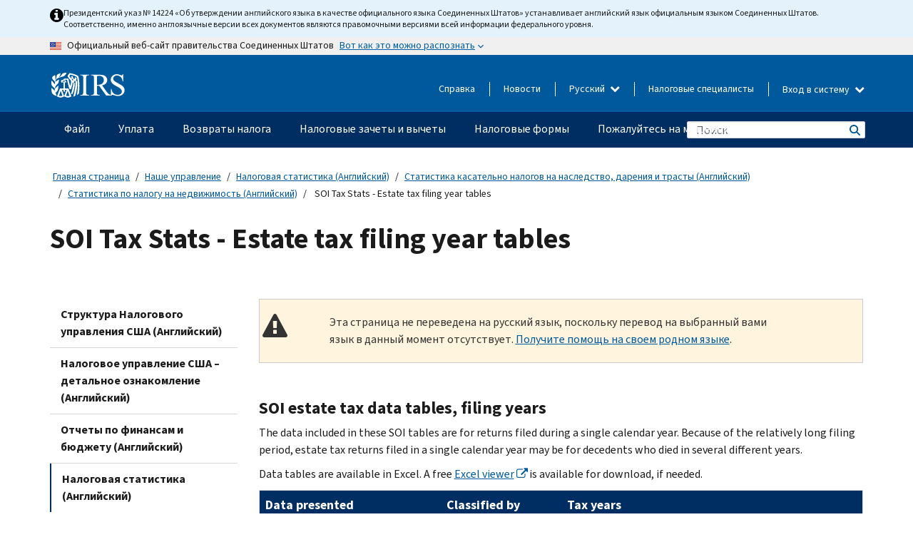

--- FILE ---
content_type: text/html; charset=UTF-8
request_url: https://www.irs.gov/ru/statistics/soi-tax-stats-estate-tax-filing-year-tables
body_size: 21958
content:
<!DOCTYPE html>
<html  lang="ru" dir="ltr" prefix="content: http://purl.org/rss/1.0/modules/content/  dc: http://purl.org/dc/terms/  foaf: http://xmlns.com/foaf/0.1/  og: http://ogp.me/ns#  rdfs: http://www.w3.org/2000/01/rdf-schema#  schema: http://schema.org/  sioc: http://rdfs.org/sioc/ns#  sioct: http://rdfs.org/sioc/types#  skos: http://www.w3.org/2004/02/skos/core#  xsd: http://www.w3.org/2001/XMLSchema# ">
  <head>
    <meta charset="utf-8" />
<meta name="description" content="SOI Tax Stats - Estate Tax Filing Year Tables" />
<meta name="abstract" content="SOI Tax Stats - Estate Tax Filing Year Tables" />
<meta name="robots" content="noindex, nofollow" />
<meta name="original-source" content="https://www.irs.gov/uac/soi-tax-stats-estate-tax-filing-year-tables" />
<meta name="rights" content="United States Internal Revenue Services" />
<meta property="og:image:url" content="https://www.irs.gov/pub/image/logo_small.jpg" />
<meta property="og:image:type" content="image/jpeg" />
<meta property="og:image:alt" content="IRS logo" />
<meta name="twitter:card" content="summary" />
<meta name="twitter:title" content="SOI Tax Stats - Estate tax filing year tables | Internal Revenue Service" />
<meta name="twitter:description" content="SOI Tax Stats - Estate Tax Filing Year Tables" />
<meta name="twitter:image" content="https://www.irs.gov/pub/image/logo_small.jpg" />
<meta name="twitter:image:alt" content="IRS logo" />
<meta name="Generator" content="Drupal 10 (https://www.drupal.org)" />
<meta name="MobileOptimized" content="width" />
<meta name="HandheldFriendly" content="true" />
<meta name="viewport" content="width=device-width, initial-scale=1.0" />
<script type="application/ld+json">{
    "@context": "https://schema.org",
    "@graph": [
        {
            "name": "SOI Tax Stats - Estate tax filing year tables",
            "datePosted": "2015-08-20T00:00:00-0400"
        }
    ]
}</script>
<meta name="audience" content="NULL" />
<meta name="irsStandard-type" content="NULL" />
<meta name="uniqueID" content="4229" />
<meta name="isHistorical" content="no" />
<meta name="historical-date" content="NULL" />
<meta name="changed" content="1758808221" />
<meta name="topic" content="NULL" />
<meta name="guidance" content="NULL" />
<meta name="channel" content="NULL" />
<meta name="organization" content="NULL" />
<meta name="otID" content="245873" />
<meta name="prod_SEID" content="16ytb" />
<link rel="icon" href="/themes/custom/pup_base/favicon.ico" type="image/vnd.microsoft.icon" />
<link rel="alternate" hreflang="en" href="https://www.irs.gov/statistics/soi-tax-stats-estate-tax-filing-year-tables" />
<link rel="canonical" href="https://www.irs.gov/statistics/soi-tax-stats-estate-tax-filing-year-tables" />
<link rel="shortlink" href="https://www.irs.gov/node/4229" />
<script>window.a2a_config=window.a2a_config||{};a2a_config.callbacks=[];a2a_config.overlays=[];a2a_config.templates={};</script>

    <title>SOI Tax Stats - Estate tax filing year tables | Internal Revenue Service</title>
    <link rel="stylesheet" media="all" href="/pub/css/css_HbV3MbI47vSh5Y5TB15d5BW0ZHcF9M9-GkLoHYkpgCc.css?delta=0&amp;language=ru&amp;theme=pup_irs&amp;include=[base64]" />
<link rel="stylesheet" media="all" href="/pub/css/css_yZKZQeQr-6FrHttDTNN7zbNgJyap3lvwbJyU-3QfwV8.css?delta=1&amp;language=ru&amp;theme=pup_irs&amp;include=[base64]" />
<link rel="stylesheet" media="print" href="/pub/css/css_xEYcgzIIMA7tFIeVzSOrKRPyoYDIuxzHyZ88T5D_SPY.css?delta=2&amp;language=ru&amp;theme=pup_irs&amp;include=[base64]" />
<link rel="stylesheet" media="all" href="/pub/css/css_EbWGjClhsStXbsvwOq9iT6yGxHCg86ApUzr4bYwsoHk.css?delta=3&amp;language=ru&amp;theme=pup_irs&amp;include=[base64]" />

    <script type="application/json" data-drupal-selector="drupal-settings-json">{"path":{"baseUrl":"\/","pathPrefix":"ru\/","currentPath":"node\/4229","currentPathIsAdmin":false,"isFront":false,"currentLanguage":"ru"},"pluralDelimiter":"\u0003","suppressDeprecationErrors":true,"gtag":{"tagId":"","consentMode":false,"otherIds":[],"events":[],"additionalConfigInfo":[]},"ajaxPageState":{"libraries":"[base64]","theme":"pup_irs","theme_token":null},"ajaxTrustedUrl":{"\/ru\/site-index-search":true},"gtm":{"tagId":null,"settings":{"data_layer":"dataLayer","include_environment":false},"tagIds":["GTM-KV978ZL"]},"dataLayer":{"defaultLang":"en","languages":{"en":{"id":"en","name":"English","direction":"ltr","weight":-10},"es":{"id":"es","name":"Spanish","direction":"ltr","weight":-9},"zh-hans":{"id":"zh-hans","name":"Chinese, Simplified","direction":"ltr","weight":-8},"zh-hant":{"id":"zh-hant","name":"Chinese, Traditional","direction":"ltr","weight":-7},"ko":{"id":"ko","name":"Korean","direction":"ltr","weight":-6},"ru":{"id":"ru","name":"Russian","direction":"ltr","weight":-5},"vi":{"id":"vi","name":"Vietnamese","direction":"ltr","weight":-4},"ht":{"id":"ht","name":"Haitian Creole","direction":"ltr","weight":-3}}},"data":{"extlink":{"extTarget":false,"extTargetAppendNewWindowLabel":"(opens in a new window)","extTargetNoOverride":false,"extNofollow":false,"extTitleNoOverride":false,"extNoreferrer":false,"extFollowNoOverride":false,"extClass":"ext","extLabel":"(link is external)","extImgClass":true,"extSubdomains":true,"extExclude":"","extInclude":"","extCssExclude":".paragraph--type--social-media-footer, .btn-primary, .btn-secondary","extCssInclude":"","extCssExplicit":"","extAlert":false,"extAlertText":"This link will take you to an external web site. We are not responsible for their content.","extHideIcons":false,"mailtoClass":"mailto","telClass":"","mailtoLabel":"(link sends email)","telLabel":"(link is a phone number)","extUseFontAwesome":true,"extIconPlacement":"append","extPreventOrphan":false,"extFaLinkClasses":"fa fa-external-link fa-external-link-alt","extFaMailtoClasses":"fa fa-envelope-o","extAdditionalLinkClasses":"","extAdditionalMailtoClasses":"","extAdditionalTelClasses":"","extFaTelClasses":"fa fa-phone","whitelistedDomains":[],"extExcludeNoreferrer":""}},"bootstrap":{"forms_has_error_value_toggle":1,"modal_animation":1,"modal_backdrop":"true","modal_focus_input":1,"modal_keyboard":1,"modal_select_text":1,"modal_show":1,"modal_size":"","popover_enabled":1,"popover_animation":1,"popover_auto_close":1,"popover_container":"body","popover_content":"","popover_delay":"0","popover_html":0,"popover_placement":"right","popover_selector":"","popover_title":"","popover_trigger":"click","tooltip_enabled":1,"tooltip_animation":1,"tooltip_container":"body","tooltip_delay":"0","tooltip_html":0,"tooltip_placement":"auto left","tooltip_selector":"","tooltip_trigger":"hover"},"accordion_menus":{"accordion_closed":{"main_mobile":"main_mobile"}},"chosen":{"selector":"select:not(:hidden,[id*=\u0027edit-state\u0027],[id^=\u0022views-form-user-admin-people-page\u0022] #edit-action)","minimum_single":25,"minimum_multiple":20,"minimum_width":200,"use_relative_width":false,"options":{"disable_search":false,"disable_search_threshold":0,"allow_single_deselect":false,"add_helper_buttons":false,"search_contains":true,"placeholder_text_multiple":"Choose some option","placeholder_text_single":"Choose an option","no_results_text":"No results match","max_shown_results":null,"inherit_select_classes":true}},"search_api_autocomplete":{"pup_site_index_search":{"delay":600,"auto_submit":true,"min_length":3}},"ajax":[],"user":{"uid":0,"permissionsHash":"a8bc380c6e4e686aded8ae0b2ef5e6ad03a865beea587aa9d6f35a3ea33ac02a"}}</script>
<script src="/pub/js/js_SvGSEFYsOpQP3gNDbKkK7uDwPRO6RaaM0kKXI3eIPv4.js?scope=header&amp;delta=0&amp;language=ru&amp;theme=pup_irs&amp;include=[base64]"></script>
<script src="/modules/contrib/google_tag/js/gtag.js?t8wt2x"></script>
<script src="/modules/contrib/google_tag/js/gtm.js?t8wt2x"></script>

  </head>
  <body class="path-node page-node-type-pup-article has-glyphicons lang-ru">
    <a href="#main-content" class="visually-hidden focusable skip-link">
      Skip to main content
    </a>
    <noscript><iframe src="https://www.googletagmanager.com/ns.html?id=GTM-KV978ZL"
                  height="0" width="0" style="display:none;visibility:hidden"></iframe></noscript>

    <div id='mobile-clickable-overlay' class='mobile-menu-overlay'></div>
      <div class="dialog-off-canvas-main-canvas" data-off-canvas-main-canvas>
    


<header id="navbar" role="banner">

  
  
          
    
    
          <div class="pup-header_official">
        <div class="container header-official-message">
          <div class="inline-official">
              <div class="region region-header-official">
    

 

<section id="block-pup-irs-eo14224englishlanguagealert" data-block-plugin-id="block_content:09a643af-7ed5-47ba-bacc-af9fb6e1da0f" class="block block-block-content block-block-content09a643af-7ed5-47ba-bacc-af9fb6e1da0f clearfix">
  
    

      
            <div class="field field--name-body field--type-text-with-summary field--label-hidden field--item"><!-- BEGIN: Full-width Blue Alert Banner without Left Accent -->
<div class="blue-alert-wrap">
  <div class="blue-alert-bg" aria-hidden="true"></div>

  <div class="blue-alert">
    <i class="fa fa-info-circle" aria-hidden="true" style="font-size: 22px; color: black;"></i>
    <div class="blue-alert__text">
Президентский указ № 14224 «Об утверждении английского языка в качестве официального языка Соединенных Штатов» устанавливает английский язык официальным языком Соединенных Штатов. Соответственно, именно англоязычные версии всех документов являются правомочными версиями всей информации федерального уровня.   
    </div>
  </div>
</div>

<style>
/* Wrapper */
.blue-alert-wrap {
  position: relative;
  isolation: isolate;
}

/* Full-width light blue background (no accent stripe) */
.blue-alert-bg {
  position: absolute;
  top: 0;
  left: 50%;
  transform: translateX(-50%);
  width: 100vw;
  height: 100%;
  background-color: #e4f3fb; /* uniform light blue */
  pointer-events: none;
  z-index: -1;
}

/* Content container */
.blue-alert {
  max-width: 1440px;
  margin: 0 auto;
  padding: 10px 20px;
  display: flex;
  align-items: flex-start;
  gap: 12px;
  flex-wrap: wrap;
  text-align: left;

  font-family: "Source Sans Pro", Arial, sans-serif;
  font-size: 12px;
  line-height: 16px;
  color: #1b1b1b;
  background: transparent;
}

/* Text */
.blue-alert__text {
  flex: 1;
  white-space: normal;
  word-break: break-word;
}

@media (max-width: 640px) {
  .blue-alert {
    max-width: 390px;
    font-size: 12px;
    line-height: 16px;
    padding-top: 8px;
    padding-bottom: 8px;
    padding-left: 14px;   /* will not be overridden */
    padding-right: 20px;  /* will not be overridden */
  }
    .blue-alert__text {
    flex: 1;
    white-space: normal;
    word-break: break-word;
    }
}

/* override LEFT padding on desktop only */
@media (min-width: 641px) {
  .blue-alert {
    padding-left: 0 !important;
  }
}
</style>
<!-- END -->
</div>
      
  </section>

<section class="usa-banner" aria-label="Официальный веб-сайт правительства США">
  <header class="usa-banner__header">
    <div class="us-flag">
      <img class="usa-banner__flag" src="/themes/custom/pup_base/images/us_flag_small.png" alt="" aria-hidden="true">
    </div>
    <div class="official-text" aria-hidden="true">
      <p class="usa-banner__header-text">Официальный веб-сайт правительства Соединенных Штатов</p>
      <p class="usa-banner__header-action">Вот как это можно распознать</p>
    </div>
    <button class="usa-banner__button" aria-expanded="false" aria-controls="gov-info"><span>Вот как это можно распознать</span></button>
  </header>
  <div id="gov-info" class="usa-banner__content" hidden>
    <div class="row">
      <div class="usa-banner__guidance col-12 col-sm-6">
        <img class="usa-banner__icon" src="/themes/custom/pup_base/images/icon-dot-gov.svg" alt="" aria-hidden="true">
        <div class="usa-media-block__body">
          <p><strong>
          Официальные  веб-сайты используют .gov
          </strong></p><p>
          Веб-сайт, имеющий окончание <strong>.gov</strong> принадлежит официальной правительственной организации  Соединенных Штатов.
          </p>
        </div>
      </div>
      <div class="usa-banner__guidance col-12 col-sm-6">
        <img class="usa-banner__icon" src="/themes/custom/pup_base/images/icon-https.svg" alt="" aria-hidden="true">
        <div class="usa-banner__body">
          <p><strong>Защищенные веб-сайты,  имеющие окончание .gov, используют HTTPS</strong></p>
            <p>
            <strong>Замок</strong>
            (<img class="usa-banner__sm-icon" src="/themes/custom/pup_base/images/lock.svg" title="Замок" alt="Значок закрытого замка">)
            или <strong>https://</strong> означает, что вы безопасно подключились к веб-сайту, имеющему окончание .gov. Делитесь конфиденциальной информацией только на официальных, безопасных веб-сайтах.
            </p>
        </div>
      </div>
    </div>
  </div>
</section>
  </div>

          </div>
        </div>
      </div>
    
    <div class="pup-header-main">
      <div class="container">
        <div class="row pup-header-main__content">
          
                                        
                                        <div class="col-xs-2 col-md-1 no-gutter pup-header-content-lt">
                    <div class="region region-header-left">
                <a class="logo navbar-btn pull-left" href="/ru" title="домашняя страница" rel="home">
            <img src="/themes/custom/pup_base/IRS-Logo.svg" alt="домашняя страница" />
            <img class="print-logo" src="/themes/custom/pup_irs/images/logo-print.svg" alt="домашняя страница" aria-hidden="true" />
        </a>
            
  </div>

                </div>
              
              
              <div class="col-md-11 hidden-xs hidden-sm pup-header-content-rt">
                  <div class="region region-header-right">
    
<div class="language-switcher-language-url block block-language block-language-blocklanguage-interface clearfix" id="block-languageswitcher" data-block-plugin-id="language_block:language_interface">
  
    
  
        <div class="dropdown pup-switch-hidden">
    <button class="btn btn-default dropdown-toggle languageSwitcher" type="button" id="languageSwitcher" data-toggle="dropdown" aria-expanded="false">
      Русский
      <i class="fa fa-chevron-down"></i>
    </button>
    <ul class="dropdown-menu" data-block="languageswitcher"><li hreflang="en" data-drupal-link-system-path="node/4229" class="en"><a href="/statistics/soi-tax-stats-estate-tax-filing-year-tables" class="language-link" lang="en" hreflang="en" data-drupal-link-system-path="node/4229">English</a></li><li hreflang="es" data-drupal-link-system-path="node/4229" class="es"><a href="/es/statistics/soi-tax-stats-estate-tax-filing-year-tables" class="language-link" lang="es" hreflang="es" data-drupal-link-system-path="node/4229">Español</a></li><li hreflang="zh-hans" data-drupal-link-system-path="node/4229" class="zh-hans"><a href="/zh-hans/statistics/soi-tax-stats-estate-tax-filing-year-tables" class="language-link" lang="zh-hans" hreflang="zh-hans" data-drupal-link-system-path="node/4229">中文 (简体)</a></li><li hreflang="zh-hant" data-drupal-link-system-path="node/4229" class="zh-hant"><a href="/zh-hant/statistics/soi-tax-stats-estate-tax-filing-year-tables" class="language-link" lang="zh-hant" hreflang="zh-hant" data-drupal-link-system-path="node/4229">中文 (繁體)</a></li><li hreflang="ko" data-drupal-link-system-path="node/4229" class="ko"><a href="/ko/statistics/soi-tax-stats-estate-tax-filing-year-tables" class="language-link" lang="ko" hreflang="ko" data-drupal-link-system-path="node/4229">한국어</a></li><li hreflang="vi" data-drupal-link-system-path="node/4229" class="vi"><a href="/vi/statistics/soi-tax-stats-estate-tax-filing-year-tables" class="language-link" lang="vi" hreflang="vi" data-drupal-link-system-path="node/4229">Tiếng Việt</a></li><li hreflang="ht" data-drupal-link-system-path="node/4229" class="ht"><a href="/ht/statistics/soi-tax-stats-estate-tax-filing-year-tables" class="language-link" lang="ht" hreflang="ht" data-drupal-link-system-path="node/4229">Kreyòl ayisyen</a></li></ul>
    </div>

    </div>

<nav role="navigation" aria-labelledby="block-pup-irs-informationmenu-2-menu" id="block-pup-irs-informationmenu-2" data-block-plugin-id="system_menu_block:pup-info-menu" class="pup-nav-ru">
            
  <h2 class="visually-hidden" id="block-pup-irs-informationmenu-2-menu">Information Menu</h2>
  

                  <ul data-block="pup_irs_informationmenu_2" class="menu menu--pup-info-menu nav">
                      <li class="first">
                                                          <a href="/ru/help/let-us-help-you" title="Справка" data-drupal-link-system-path="node/16916">Справка</a>
                        </li>
                      <li>
                                                          <a href="/ru/newsroom" title="Новости" data-drupal-link-system-path="node/19646">Новости</a>
                        </li>
                      <li>
                                                          <a href="/ru/tax-professionals" data-drupal-link-system-path="node/11">Налоговые специалисты</a>
                        </li>
                      <li class="expanded dropdown last">
                                                                                            <span class="navbar-text dropdown-toggle" data-toggle="dropdown">Вход в систему <span class="caret"></span></span>
                                <ul data-block="pup_irs_informationmenu_2" class="dropdown-menu">
                      <li class="first">
                                                          <a href="https://sa.www4.irs.gov/ola//ru" class="btn btn-primary">Физическое лицо</a>
                        </li>
                      <li>
                                                          <a href="https://sa.www4.irs.gov/bola//ru" class="btn btn-primary">Компания</a>
                        </li>
                      <li>
                                                          <a href="https://sa.www4.irs.gov/taxpro//ru" class="btn btn-primary">Налоговый специалист</a>
                        </li>
                      <li>
                  
            <div class="field field--name-body field--type-text-with-summary field--label-hidden field--item"><h2>Доступ к вашей налоговой информации через учётную запись IRS</h2>

<ul class="signin-content-checkmarks">
	<li>Возвраты</li>
	<li>Платежи</li>
	<li>Налоговые документы</li>
</ul>
</div>
      
              </li>
                      <li class="last">
                                                          <a href="/ru/your-account" class="btn btn-primary" data-drupal-link-system-path="node/126776">Завести аккаунт</a>
                        </li>
        </ul>
      
                        </li>
        </ul>
      

  </nav>

  </div>

              </div>
              
                            <div class="col-xs-10 hidden-md hidden-lg no-gutter">
                <ul class="pup-header-mobile-menu pull-right">
                  <li>
                    <button type="button" id="pup-mobile-navbar-searchBtn" class="btn btn-link pup-header-mobile-menu__searchBtn" data-target="#navbar-collapse" aria-expanded="false" aria-controls="navbar-collapse">
                      Поиск
                    </button>
                  </li>
                                      <li id="pup-mobile-navbar-infoBtn" class="pup-header-mobile-menu__infoBtn" data-close-text="Закрыть">
                        <div class="region region-help-menu-mobile">
                <ul data-block="helpmenumobile" class="menu menu--help-menu-mobile nav">
                      <li class="expanded dropdown first last">
                                                                                            <span class="navbar-text dropdown-toggle" data-toggle="dropdown">Вход в систему <span class="caret"></span></span>
                                <ul data-block="helpmenumobile" class="dropdown-menu">
                      <li class="first">
                                                          <a href="https://sa.www4.irs.gov/ola//ru" class="btn btn-primary">Физическое лицо</a>
                        </li>
                      <li>
                                                          <a href="https://sa.www4.irs.gov/bola//ru" class="btn btn-primary">Компания</a>
                        </li>
                      <li>
                                                          <a href="https://sa.www4.irs.gov/taxpro//ru" class="btn btn-primary">Налоговый специалист</a>
                        </li>
                      <li>
                  
            <div class="field field--name-body field--type-text-with-summary field--label-hidden field--item"><h2>Доступ к вашей налоговой информации через учётную запись IRS</h2>

<ul class="signin-content-checkmarks">
	<li>Возвраты</li>
	<li>Платежи</li>
	<li>Налоговые документы</li>
</ul>
</div>
      
              </li>
                      <li class="last">
                                                          <a href="/ru/your-account" class="btn btn-primary" data-drupal-link-system-path="node/126776">Завести аккаунт</a>
                        </li>
        </ul>
      
                        </li>
        </ul>
      


  </div>

                    </li>
                                    <li>
                    <button type="button" id="pup-mobile-navbar-menuBtn" class="btn btn-link pup-header-mobile-menu__menuBtn mobile-menu-icon" data-target="#pup-header-nav-collapse">
                      Меню
                    </button>
                  </li>
                </ul>
              </div>
          

        </div>       </div>
              <div id="navbar-collapse" class="collapse hidden-md hidden-lg">
            <div class="region region-search-form-collapsible">
      <div class="pup-site-header-search-block pup-search-box-hidden">
            <div class="pup-site-header-search-block__searchfield">
        
<form data-block="exposedformpup_site_index_searchsite_search_srt_relevance_4" action="/ru/site-index-search" method="get" id="views-exposed-form-pup-site-index-search-site-search-srt-relevance" accept-charset="UTF-8" novalidate>
  <div  class="form--inline form-inline clearfix">
  








<div class="form-item form-group js-form-item form-type-search-api-autocomplete js-form-type-search-api-autocomplete form-item-search js-form-item-search form-autocomplete">


    
    
            <label for="search-main-mobile" class="control-label">Search</label>
    
    <div class="input-group"><input placeholder="Поиск" aria-label="Поиск" data-drupal-selector="edit-search" data-search-api-autocomplete-search="pup_site_index_search" class="form-autocomplete form-text form-control" data-autocomplete-path="/ru/search_api_autocomplete/pup_site_index_search?display=site_search_srt_relevance&amp;&amp;filter=search" type="text" id="search-main-mobile" name="search" value="" size="30" maxlength="128"/><span class="input-group-addon"><span class="icon glyphicon glyphicon-refresh ajax-progress ajax-progress-throbber" aria-hidden="true"></span></span></div>

    

</div>









<div class="form-item form-group js-form-item form-type-select js-form-type-select form-item-field-pup-historical-1 js-form-item-field-pup-historical-1">


    
    
            <label for="edit-field-pup-historical-1" class="control-label">Include Historical Content</label>
    
    <div class="select-style select-wrapper">
  <select data-drupal-selector="edit-field-pup-historical-1" class="form-select form-control" id="edit-field-pup-historical-1" name="field_pup_historical_1"><option value="All">- любой -</option><option value="1" selected="selected">No</option></select>
</div>

    

</div>









<div class="form-item form-group js-form-item form-type-select js-form-type-select form-item-field-pup-historical js-form-item-field-pup-historical">


    
    
            <label for="edit-field-pup-historical" class="control-label">Include Historical Content</label>
    
    <div class="select-style select-wrapper">
  <select data-drupal-selector="edit-field-pup-historical" class="form-select form-control" id="edit-field-pup-historical" name="field_pup_historical"><option value="All">- любой -</option><option value="1" selected="selected">No</option></select>
</div>

    

</div>
<div data-drupal-selector="edit-actions" class="form-actions form-group js-form-wrapper form-wrapper" id="edit-actions"><button title="Поиск" data-drupal-selector="edit-submit-pup-site-index-search" class="button js-form-submit form-submit btn-primary btn icon-before" type="submit" id="edit-submit-pup-site-index-search" value="Поиск"><span class="icon glyphicon glyphicon-search" aria-hidden="true"></span>
Поиск</button></div>

</div>

</form>
      </div>
      </div>

  </div>

        </div>
          </div> 
          <div class="header-nav hidden-xs hidden-sm">
          <div class="container-fluid">
              <div class="region region-site-navigation">
    <nav role="navigation" aria-labelledby="block-mainnavigationmobile-2-menu" id="block-mainnavigationmobile-2" data-block-plugin-id="system_menu_block:main_mobile">
            
  <h2 class="visually-hidden" id="block-mainnavigationmobile-2-menu">Главное меню</h2>
  

        


              <a id="stickyNavLogo" class="logo navbar-btn pull-left" href="/ru" title="Home" rel="home">
        <img src="/themes/custom/pup_base/IRS-Logo.svg" alt="Home">
      </a>
      <ul data-block="mainnavigationmobile_2" class="menu nav" id="accessible-megamenu-navigation">
                                                                      <li class="expanded megamenu-top-nav-item dropdown">	
          <a href="/ru/filing" aria-controls="accessible-megamenu-fayl-submenu" aria-expanded="false" aria-label="Файл menu has additional options. Use the spacebar to open the Файл sub menu or enter to navigate to the Файл page." role="application" id="accessible-megamenu-nav-item-0">Файл</a>
                                  <ul data-block="mainnavigationmobile_2" class="menu dropdown-menu" id="accessible-megamenu-fayl-submenu" aria-expanded="false" aria-hidden="true" aria-labelledby="accessible-megamenu-nav-item-0" role="region">
       <div class="mega-menu-container">
                                                                                            <li><a href="/ru/filing" class="mobile-only-text" id="accessible-megamenu-fayl-submenu-0" data-drupal-link-system-path="node/19656">Обзор</a>
                          </li>
                                                                                      <div class="mega-menu-column">
                                                                  <li><span class="mega-menu-column-header" id="accessible-megamenu-fayl-submenu-1">ИНФОРМАЦИЯ ДЛЯ</span>
                          </li>
                                                                                          <li><a href="/ru/individual-tax-filing" id="accessible-megamenu-fayl-submenu-2" data-drupal-link-system-path="node/142191">Физические лица</a>
                          </li>
                                                                                          <li><a href="/ru/businesses" id="accessible-megamenu-fayl-submenu-3" data-drupal-link-system-path="node/18976">Компания и самозанятое лицо</a>
                          </li>
                                                                                          <li><a href="/ru/charities-and-nonprofits" id="accessible-megamenu-fayl-submenu-4" data-drupal-link-system-path="node/58461">Благотворительные и некоммерческие организации</a>
                          </li>
                                                                                          <li><a href="/ru/individuals/international-taxpayers" id="accessible-megamenu-fayl-submenu-5" data-drupal-link-system-path="node/19696">Лица, имеющего источники дохода за рубежом</a>
                          </li>
                                                                                          <li><a href="/ru/retirement-plans" id="accessible-megamenu-fayl-submenu-6" data-drupal-link-system-path="node/19741">Пенсионные планы</a>
                          </li>
                                                                                          <li><a href="/ru/government-entities" id="accessible-megamenu-fayl-submenu-7" data-drupal-link-system-path="node/19586">Органы власти и облигации, не облагаемые налогом</a>
                          </li>
                                                                                          <li><a href="/ru/government-entities/indian-tribal-governments" id="accessible-megamenu-fayl-submenu-8" data-drupal-link-system-path="node/19601">Индейские племенные органы власти</a>
                          </li>
                                                                </div>
                                                  <div class="mega-menu-column">
                                                                  <li><span class="mega-menu-column-header" id="accessible-megamenu-fayl-submenu-9">ПОДАЧА НАЛОГОВЫХ ДЕКЛАРАЦИЙ ФИЗИЧЕСКИМИ ЛИЦАМИ</span>
                          </li>
                                                                                          <li><a href="/ru/filing/individuals/how-to-file" id="accessible-megamenu-fayl-submenu-10" data-drupal-link-system-path="node/22856">Как подавать налоговую декларацию</a>
                          </li>
                                                                                          <li><a href="/ru/filing/individuals/when-to-file" id="accessible-megamenu-fayl-submenu-11" data-drupal-link-system-path="node/22726">Когда подавать налоговую декларацию</a>
                          </li>
                                                                                          <li><a href="/ru/filing/where-to-file-tax-returns-addresses-listed-by-return-type" id="accessible-megamenu-fayl-submenu-12" data-drupal-link-system-path="node/2442">Куда подавать налоговую декларацию</a>
                          </li>
                                                                                          <li><a href="/ru/filing/individuals/update-my-information" id="accessible-megamenu-fayl-submenu-13" data-drupal-link-system-path="node/22861">Обновите свои данные</a>
                          </li>
                                                                </div>
                                                  <div class="mega-menu-column">
                                                                  <li><span class="mega-menu-column-header" id="accessible-megamenu-fayl-submenu-14">АКТУАЛЬНЫЕ ВОПРОСЫ</span>
                          </li>
                                                                                          <li><a href="/ru/individuals/get-transcript" id="accessible-megamenu-fayl-submenu-15" data-drupal-link-system-path="node/136676">Налоговая запись (выписка)</a>
                          </li>
                                                                                          <li><a href="/ru/businesses/small-businesses-self-employed/get-an-employer-identification-number" id="accessible-megamenu-fayl-submenu-16" data-drupal-link-system-path="node/17153">Идентификационный номер работодателя (EIN)</a>
                          </li>
                                                                                          <li><a href="/ru/filing/file-an-amended-return" id="accessible-megamenu-fayl-submenu-17" data-drupal-link-system-path="node/128551">Подайте декларацию с поправками</a>
                          </li>
                                                                                          <li><a href="/ru/identity-theft-fraud-scams/get-an-identity-protection-pin" id="accessible-megamenu-fayl-submenu-18" data-drupal-link-system-path="node/16696">Индивидуальный номер для защиты персональных данных (IP PIN)</a>
                          </li>
                      </div>
    
                </div>
        </ul>
      
            </li>
                                                                    <li class="expanded megamenu-top-nav-item dropdown">	
          <a href="/ru/payments" aria-controls="accessible-megamenu-uplata-submenu" aria-expanded="false" aria-label="Уплата menu has additional options. Use the spacebar to open the Уплата sub menu or enter to navigate to the Уплата page." role="application" id="accessible-megamenu-nav-item-1">Уплата</a>
                                  <ul data-block="mainnavigationmobile_2" class="menu dropdown-menu" id="accessible-megamenu-uplata-submenu" aria-expanded="false" aria-hidden="true" aria-labelledby="accessible-megamenu-nav-item-1" role="region">
       <div class="mega-menu-container">
                                                                                            <li><a href="/ru/payments" class="mobile-only-text" id="accessible-megamenu-uplata-submenu-0" data-drupal-link-system-path="node/19551">Обзор</a>
                          </li>
                                                                                      <div class="mega-menu-column">
                                                                  <li><span class="mega-menu-column-header" id="accessible-megamenu-uplata-submenu-1">УПЛАТА С ПОМОЩЬЮ</span>
                          </li>
                                                                                          <li><a href="/ru/payments/direct-pay-with-bank-account" id="accessible-megamenu-uplata-submenu-2" data-drupal-link-system-path="node/10224">Банковский счет (прямая уплата)</a>
                          </li>
                                                                                          <li><a href="/ru/payments/online-payment-agreement-application" id="accessible-megamenu-uplata-submenu-3" data-drupal-link-system-path="node/16716">Программа уплаты (соглашение об уплате в рассрочку</a>
                          </li>
                                                                                          <li><a href="/ru/payments/eftps-the-electronic-federal-tax-payment-system" id="accessible-megamenu-uplata-submenu-4" data-drupal-link-system-path="node/15488">Электронная система уплаты федеральных налогов (EFTPS)</a>
                          </li>
                                                                </div>
                                                  <div class="mega-menu-column">
                                                                  <li><span class="mega-menu-column-header" id="accessible-megamenu-uplata-submenu-5">АКТУАЛЬНЫЕ ВОПРОСЫ</span>
                          </li>
                                                                                          <li><a href="/ru/your-account" id="accessible-megamenu-uplata-submenu-6" data-drupal-link-system-path="node/126776">Ваш онлайн-счет</a>
                          </li>
                                                                                          <li><a href="/ru/individuals/tax-withholding-estimator" id="accessible-megamenu-uplata-submenu-7" data-drupal-link-system-path="node/107181">Средство оценки удержанного налога Налогового управление США (IRS)</a>
                          </li>
                                                                                          <li><a href="/ru/businesses/small-businesses-self-employed/estimated-taxes" id="accessible-megamenu-uplata-submenu-8" data-drupal-link-system-path="node/17135">Расчетный налог</a>
                          </li>
                                                                                          <li><a href="/ru/payments/penalties" id="accessible-megamenu-uplata-submenu-9" data-drupal-link-system-path="node/91826">Штрафы</a>
                          </li>
                      </div>
    
                </div>
        </ul>
      
            </li>
                                                                    <li class="expanded megamenu-top-nav-item dropdown">	
          <a href="/ru/refunds" aria-controls="accessible-megamenu-vozvraty-naloga-submenu" aria-expanded="false" aria-label="Возвраты налога menu has additional options. Use the spacebar to open the Возвраты налога sub menu or enter to navigate to the Возвраты налога page." role="application" id="accessible-megamenu-nav-item-2">Возвраты налога</a>
                                  <ul data-block="mainnavigationmobile_2" class="menu dropdown-menu" id="accessible-megamenu-vozvraty-naloga-submenu" aria-expanded="false" aria-hidden="true" aria-labelledby="accessible-megamenu-nav-item-2" role="region">
       <div class="mega-menu-container">
                                                                                            <li><a href="/ru/refunds" class="mobile-only-text" id="accessible-megamenu-vozvraty-naloga-submenu-0" data-drupal-link-system-path="node/130131">Обзор</a>
                          </li>
                                                                          <div class="mega-menu-column no-header-extra-padding">
                                                                  <li><a href="/ru/wheres-my-refund" class="mega-menu-column-header" id="accessible-megamenu-vozvraty-naloga-submenu-1" data-drupal-link-system-path="node/19556">Где мой возврат?</a>
                          </li>
                                                                                          <li><a href="/ru/refunds/get-your-refund-faster-tell-irs-to-direct-deposit-your-refund-to-one-two-or-three-accounts" id="accessible-megamenu-vozvraty-naloga-submenu-2" data-drupal-link-system-path="node/10971">Прямой вклад</a>
                          </li>
                                                                                          <li><a href="/ru/filing/wheres-my-amended-return" id="accessible-megamenu-vozvraty-naloga-submenu-3" data-drupal-link-system-path="node/17175">Где моя налоговая декларация с поправками?</a>
                          </li>
                      </div>
    
                </div>
        </ul>
      
            </li>
                                                                    <li class="expanded megamenu-top-nav-item dropdown">	
          <a href="/ru/credits-and-deductions" aria-controls="accessible-megamenu-nalogovye-zachety-i-vychety-submenu" aria-expanded="false" aria-label="Налоговые зачеты и вычеты menu has additional options. Use the spacebar to open the Налоговые зачеты и вычеты sub menu or enter to navigate to the Налоговые зачеты и вычеты page." role="application" id="accessible-megamenu-nav-item-3">Налоговые зачеты и вычеты</a>
                                  <ul data-block="mainnavigationmobile_2" class="menu dropdown-menu" id="accessible-megamenu-nalogovye-zachety-i-vychety-submenu" aria-expanded="false" aria-hidden="true" aria-labelledby="accessible-megamenu-nav-item-3" role="region">
       <div class="mega-menu-container">
                                                                                            <li><a href="/ru/credits-and-deductions" class="mobile-only-text" id="accessible-megamenu-nalogovye-zachety-i-vychety-submenu-0" data-drupal-link-system-path="node/80206">Обзор</a>
                          </li>
                                                                                      <div class="mega-menu-column">
                                                                  <li><span class="mega-menu-column-header" id="accessible-megamenu-nalogovye-zachety-i-vychety-submenu-1">ИНФОРМАЦИЯ ДЛЯ</span>
                          </li>
                                                                                          <li><a href="/ru/credits-and-deductions-for-individuals" title="Для вас и вашей семьи" id="accessible-megamenu-nalogovye-zachety-i-vychety-submenu-2" data-drupal-link-system-path="node/5">Физические лица</a>
                          </li>
              <li class="mega-menu-helper-text">
          <span class="desktop-only-text">
            Для вас и вашей семьи
          </span>
        </li>
                                                                                          <li><a href="/ru/credits-deductions/businesses" title="Стандартная ставка за пробег в милях и другая информация" id="accessible-megamenu-nalogovye-zachety-i-vychety-submenu-3" data-drupal-link-system-path="node/19941">Компания и самозанятое лицо</a>
                          </li>
              <li class="mega-menu-helper-text">
          <span class="desktop-only-text">
            Стандартная ставка за пробег в милях и другая информация
          </span>
        </li>
                                                                </div>
                                                  <div class="mega-menu-column">
                                                                  <li><span class="mega-menu-column-header" id="accessible-megamenu-nalogovye-zachety-i-vychety-submenu-4">АКТУАЛЬНЫЕ ВОПРОСЫ</span>
                          </li>
                                                                                          <li><a href="/ru/credits-deductions/individuals/earned-income-tax-credit-eitc" id="accessible-megamenu-nalogovye-zachety-i-vychety-submenu-5" data-drupal-link-system-path="node/18966">Налоговый зачет за заработанный доход (EITC)</a>
                          </li>
                                                                                          <li><a href="/ru/credits-deductions/individuals/child-tax-credit" id="accessible-megamenu-nalogovye-zachety-i-vychety-submenu-6" data-drupal-link-system-path="node/771">Налоговый зачет, выплачиваемый за ребенка</a>
                          </li>
                                                                                          <li><a href="/ru/credits-deductions/clean-vehicle-and-energy-credits" id="accessible-megamenu-nalogovye-zachety-i-vychety-submenu-7" data-drupal-link-system-path="node/126641">Зачеты за экологически чистые автомобили и энергоэффективность жилья</a>
                          </li>
                                                                                          <li><a href="/ru/help/ita/how-much-is-my-standard-deduction" id="accessible-megamenu-nalogovye-zachety-i-vychety-submenu-8" data-drupal-link-system-path="node/5229">Стандартный вычет</a>
                          </li>
                                                                                          <li><a href="/ru/retirement-plans" id="accessible-megamenu-nalogovye-zachety-i-vychety-submenu-9" data-drupal-link-system-path="node/19741">Пенсионные программы</a>
                          </li>
                      </div>
    
                </div>
        </ul>
      
            </li>
                                                                    <li class="expanded megamenu-top-nav-item dropdown">	
          <a href="/ru/forms-instructions" aria-controls="accessible-megamenu-nalogovye-formy-submenu" aria-expanded="false" aria-label="Налоговые формы menu has additional options. Use the spacebar to open the Налоговые формы sub menu or enter to navigate to the Налоговые формы page." role="application" id="accessible-megamenu-nav-item-4">Налоговые формы</a>
                                  <ul data-block="mainnavigationmobile_2" class="menu dropdown-menu" id="accessible-megamenu-nalogovye-formy-submenu" aria-expanded="false" aria-hidden="true" aria-labelledby="accessible-megamenu-nav-item-4" role="region">
       <div class="mega-menu-container">
                                                                                            <li><a href="/ru/forms-instructions" class="mobile-only-text" id="accessible-megamenu-nalogovye-formy-submenu-0" data-drupal-link-system-path="node/6">Обзор</a>
                          </li>
                                                                                      <div class="mega-menu-column">
                                                                  <li><span class="mega-menu-column-header" id="accessible-megamenu-nalogovye-formy-submenu-1">НАЛОГОВЫЕ ФОРМЫ И ИНСТРУКЦИИ</span>
                          </li>
                                                                                          <li><a href="/ru/forms-pubs/about-form-1040" title="Декларация о выплате индивидуального подоходного налога США" id="accessible-megamenu-nalogovye-formy-submenu-2" data-drupal-link-system-path="node/16022">Форма 1040 </a>
                          </li>
              <li class="mega-menu-helper-text">
          <span class="desktop-only-text">
            Декларация о выплате индивидуального подоходного налога США
          </span>
        </li>
                                                                                          <li><a href="/ru/node/100166" title="Инструкции к форме 1040" id="accessible-megamenu-nalogovye-formy-submenu-3" data-drupal-link-system-path="node/100166">Инструкции к форме 1040 </a>
                          </li>
              <li class="mega-menu-helper-text">
          <span class="desktop-only-text">
            Инструкции к форме 1040
          </span>
        </li>
                                                                                          <li><a href="/ru/forms-pubs/about-form-w-9" title="Запрос индивидуального идентификационного номера налогоплательщика (ITIN) и сертификации" id="accessible-megamenu-nalogovye-formy-submenu-4" data-drupal-link-system-path="node/15825">Форма W-9 </a>
                          </li>
              <li class="mega-menu-helper-text">
          <span class="desktop-only-text">
            Запрос индивидуального идентификационного номера налогоплательщика (ITIN) и сертификации
          </span>
        </li>
                                                                                          <li><a href="/ru/forms-pubs/about-form-4506-t" title="Запрос выписки из налоговой декларации" id="accessible-megamenu-nalogovye-formy-submenu-5" data-drupal-link-system-path="node/10554">Форма 4506-T</a>
                          </li>
              <li class="mega-menu-helper-text">
          <span class="desktop-only-text">
            Запрос выписки из налоговой декларации
          </span>
        </li>
                                                                </div>
                                      <div class="mega-menu-column extra-padding">
                                                                  <li><a href="/ru/forms-pubs/about-form-w-4" class="mega-menu-column-header" title="Сертификат о налоговых скидках наемного работника при начислении удержаний из заработной платы" id="accessible-megamenu-nalogovye-formy-submenu-6" data-drupal-link-system-path="node/15498">Форма W-4</a>
                          </li>
              <li class="mega-menu-helper-text">
          <span class="desktop-only-text">
            Сертификат о налоговых скидках наемного работника при начислении удержаний из заработной платы
          </span>
        </li>
                                                                                          <li><a href="/ru/forms-pubs/about-form-941" title="Квартальная Федеральная налоговая декларацию работодателя" id="accessible-megamenu-nalogovye-formy-submenu-7" data-drupal-link-system-path="node/53446">Форма 941</a>
                          </li>
              <li class="mega-menu-helper-text">
          <span class="desktop-only-text">
            Квартальная Федеральная налоговая декларацию работодателя
          </span>
        </li>
                                                                                          <li><a href="/ru/forms-pubs/about-form-w-2" title="Отчет о заработной плате и налогах" id="accessible-megamenu-nalogovye-formy-submenu-8" data-drupal-link-system-path="node/5737">Форма W-2</a>
                          </li>
              <li class="mega-menu-helper-text">
          <span class="desktop-only-text">
            Отчет о заработной плате и налогах
          </span>
        </li>
                                                                                          <li><a href="/ru/forms-pubs/about-form-9465" title="Запрос договора рассрочки" id="accessible-megamenu-nalogovye-formy-submenu-9" data-drupal-link-system-path="node/15532">Форма 9465</a>
                          </li>
              <li class="mega-menu-helper-text">
          <span class="desktop-only-text">
            Запрос договора рассрочки
          </span>
        </li>
                                                                </div>
                                                  <div class="mega-menu-column">
                                                                  <li><span class="mega-menu-column-header" id="accessible-megamenu-nalogovye-formy-submenu-10">АКТУАЛЬНЫЕ ВОПРОСЫ ДЛЯ НАЛОГОВЫХ СПЕЦИАЛИСТОВ</span>
                          </li>
                                                                                          <li><a href="/ru/forms-pubs/about-form-1040x" title="Декларация о выплате индивидуального подоходного налога США с внесенными поправками" id="accessible-megamenu-nalogovye-formy-submenu-11" data-drupal-link-system-path="node/19996">Форма 1040-X</a>
                          </li>
              <li class="mega-menu-helper-text">
          <span class="desktop-only-text">
            Декларация о выплате индивидуального подоходного налога США с внесенными поправками
          </span>
        </li>
                                                                                          <li><a href="/ru/forms-pubs/about-form-2848" title="Доверенность" id="accessible-megamenu-nalogovye-formy-submenu-12" data-drupal-link-system-path="node/15839">Форма 2848</a>
                          </li>
              <li class="mega-menu-helper-text">
          <span class="desktop-only-text">
            Доверенность
          </span>
        </li>
                                                                                          <li><a href="/ru/forms-pubs/about-form-w-7" title="Заявление на выдачу индивидуального идентификационного номера налогоплательщика (ITIN)" id="accessible-megamenu-nalogovye-formy-submenu-13" data-drupal-link-system-path="node/15536">Форма W-7</a>
                          </li>
              <li class="mega-menu-helper-text">
          <span class="desktop-only-text">
            Заявление на выдачу индивидуального идентификационного номера налогоплательщика (ITIN)
          </span>
        </li>
                                                                                          <li><a href="/ru/tax-professionals/office-of-professional-responsibility-and-circular-230" title="Правила представления интересов клиентов перед Налоговым управлением США" id="accessible-megamenu-nalogovye-formy-submenu-14" data-drupal-link-system-path="node/125016">Циркуляр 230</a>
                          </li>
              <li class="mega-menu-helper-text">
          <span class="desktop-only-text">
            Правила представления интересов клиентов перед Налоговым управлением США
          </span>
        </li>
                      </div>
    
                </div>
        </ul>
      
            </li>
                                                                    <li class="expanded megamenu-top-nav-item dropdown">	
          <a href="/ru/help/report-fraud" aria-controls="accessible-megamenu-pozhaluytes-na-moshennichestvo-submenu" aria-expanded="false" aria-label="Пожалуйтесь на мошенничество menu has additional options. Use the spacebar to open the Пожалуйтесь на мошенничество sub menu or enter to navigate to the Пожалуйтесь на мошенничество page." role="application" id="accessible-megamenu-nav-item-5">Пожалуйтесь на мошенничество</a>
                                  <ul data-block="mainnavigationmobile_2" class="menu dropdown-menu" id="accessible-megamenu-pozhaluytes-na-moshennichestvo-submenu" aria-expanded="false" aria-hidden="true" aria-labelledby="accessible-megamenu-nav-item-5" role="region">
       <div class="mega-menu-container">
                                                                                            <li><a href="/ru/help/report-fraud" class="mobile-only-text" id="accessible-megamenu-pozhaluytes-na-moshennichestvo-submenu-0" data-drupal-link-system-path="node/151251">Обзор</a>
                          </li>
                                                                          <div class="mega-menu-column no-header-extra-padding">
                                                                  <li><a href="/ru/help/report-fraud/report-tax-fraud-a-scam-or-law-violation" class="mega-menu-column-header" id="accessible-megamenu-pozhaluytes-na-moshennichestvo-submenu-1" data-drupal-link-system-path="node/1273">Налоговое мошенничество и аферы</a>
                          </li>
                                                                                          <li><a href="/ru/identity-theft-central" id="accessible-megamenu-pozhaluytes-na-moshennichestvo-submenu-2" data-drupal-link-system-path="node/19616">Кража персональных данных</a>
                          </li>
                                                                                          <li><a href="/ru/help/report-fraud/report-fake-irs-treasury-or-tax-related-emails-and-messages" id="accessible-megamenu-pozhaluytes-na-moshennichestvo-submenu-3" data-drupal-link-system-path="node/15745">Поддельное электронное письмо или сообщение IRS</a>
                          </li>
                                                                                          <li><a href="/ru/help/report-fraud/make-a-complaint-about-a-tax-return-preparer" id="accessible-megamenu-pozhaluytes-na-moshennichestvo-submenu-4" data-drupal-link-system-path="node/3141">Налоговый специалист</a>
                          </li>
                      </div>
    
                </div>
        </ul>
      
            </li>
              
            </ul>
      

  </nav>
  <div class="pup-site-header-search-block pup-search-box-hidden">
            <div class="pup-site-header-search-block__searchfield">
        
<form data-block="pup_irs_exposedformpup_site_index_searchsite_search_srt_relevance_2" action="/ru/site-index-search" method="get" id="views-exposed-form-pup-site-index-search-site-search-srt-relevance--2" accept-charset="UTF-8" novalidate>
  <div  class="form--inline form-inline clearfix">
  








<div class="form-item form-group js-form-item form-type-search-api-autocomplete js-form-type-search-api-autocomplete form-item-search js-form-item-search form-autocomplete">


    
    
            <label for="search-main" class="control-label">Search</label>
    
    <div class="input-group"><input placeholder="Поиск" aria-label="Поиск" data-drupal-selector="edit-search" data-search-api-autocomplete-search="pup_site_index_search" class="form-autocomplete form-text form-control" data-autocomplete-path="/ru/search_api_autocomplete/pup_site_index_search?display=site_search_srt_relevance&amp;&amp;filter=search" type="text" id="search-main" name="search" value="" size="30" maxlength="128"/><span class="input-group-addon"><span class="icon glyphicon glyphicon-refresh ajax-progress ajax-progress-throbber" aria-hidden="true"></span></span></div>

    

</div>









<div class="form-item form-group js-form-item form-type-select js-form-type-select form-item-field-pup-historical-1 js-form-item-field-pup-historical-1">


    
    
            <label for="edit-field-pup-historical-1--2" class="control-label">Include Historical Content</label>
    
    <div class="select-style select-wrapper">
  <select data-drupal-selector="edit-field-pup-historical-1" class="form-select form-control" id="edit-field-pup-historical-1--2" name="field_pup_historical_1"><option value="All">- любой -</option><option value="1" selected="selected">No</option></select>
</div>

    

</div>









<div class="form-item form-group js-form-item form-type-select js-form-type-select form-item-field-pup-historical js-form-item-field-pup-historical">


    
    
            <label for="edit-field-pup-historical--2" class="control-label">Include Historical Content</label>
    
    <div class="select-style select-wrapper">
  <select data-drupal-selector="edit-field-pup-historical" class="form-select form-control" id="edit-field-pup-historical--2" name="field_pup_historical"><option value="All">- любой -</option><option value="1" selected="selected">No</option></select>
</div>

    

</div>
<div data-drupal-selector="edit-actions" class="form-actions form-group js-form-wrapper form-wrapper" id="edit-actions--2"><button title="Поиск" data-drupal-selector="edit-submit-pup-site-index-search-2" class="button js-form-submit form-submit btn-primary btn icon-before" type="submit" id="edit-submit-pup-site-index-search--2" value="Поиск"><span class="icon glyphicon glyphicon-search" aria-hidden="true"></span>
Поиск</button></div>

</div>

</form>
      </div>
      </div>

  </div>

          </div>
      </div>
    
          <div id="pup-info-menu-collapse"  class="pup-header-content-rt col-xs-12 hidden-md hidden-lg collapse">
          <div class="region region-info-menu-collapsible">
    <nav role="navigation" aria-labelledby="block-pup-irs-informationmenu-menu" id="block-pup-irs-informationmenu" data-block-plugin-id="system_menu_block:pup-info-menu" class="pup-nav-ru">
            
  <h2 class="visually-hidden" id="block-pup-irs-informationmenu-menu">Information Menu</h2>
  

                  <ul data-block="pup_irs_informationmenu" class="menu menu--pup-info-menu nav">
                      <li class="first">
                                                          <a href="/ru/help/let-us-help-you" title="Справка" data-drupal-link-system-path="node/16916">Справка</a>
                        </li>
                      <li>
                                                          <a href="/ru/newsroom" title="Новости" data-drupal-link-system-path="node/19646">Новости</a>
                        </li>
                      <li>
                                                          <a href="/ru/tax-professionals" data-drupal-link-system-path="node/11">Налоговые специалисты</a>
                        </li>
                      <li class="expanded dropdown last">
                                                                                            <span class="navbar-text dropdown-toggle" data-toggle="dropdown">Вход в систему <span class="caret"></span></span>
                                <ul data-block="pup_irs_informationmenu" class="dropdown-menu">
                      <li class="first">
                                                          <a href="https://sa.www4.irs.gov/ola//ru" class="btn btn-primary">Физическое лицо</a>
                        </li>
                      <li>
                                                          <a href="https://sa.www4.irs.gov/bola//ru" class="btn btn-primary">Компания</a>
                        </li>
                      <li>
                                                          <a href="https://sa.www4.irs.gov/taxpro//ru" class="btn btn-primary">Налоговый специалист</a>
                        </li>
                      <li>
                  
            <div class="field field--name-body field--type-text-with-summary field--label-hidden field--item"><h2>Доступ к вашей налоговой информации через учётную запись IRS</h2>

<ul class="signin-content-checkmarks">
	<li>Возвраты</li>
	<li>Платежи</li>
	<li>Налоговые документы</li>
</ul>
</div>
      
              </li>
                      <li class="last">
                                                          <a href="/ru/your-account" class="btn btn-primary" data-drupal-link-system-path="node/126776">Завести аккаунт</a>
                        </li>
        </ul>
      
                        </li>
        </ul>
      

  </nav>

  </div>

      </div>
    
          <div id="pup-header-nav-collapse"  class="pup-header-content-rt col-xs-12 hidden-md hidden-lg collapse">
          <div class="region region-header-nav-collapsible">
    <section id="block-accordionmainnavigationmobile" data-block-plugin-id="accordion_menus_block:main_mobile" class="block block-accordion-menus block-accordion-menus-blockmain-mobile clearfix">
  
    

      <div class="accordion_menus_block_container main_mobile">
  <h2 class="accordion-title">
    <a href="#">Файл</a>
  </h2>
  <div class="accordion_menus-block-content">
    <ul><li><a href="/ru/filing" class="mobile-only-text">Обзор</a></li><li><span class="mega-menu-column-header">ИНФОРМАЦИЯ ДЛЯ</span></li><li><a href="/ru/individual-tax-filing">Физические лица</a></li><li><a href="/ru/businesses">Компания и самозанятое лицо</a></li><li><a href="/ru/charities-and-nonprofits">Благотворительные и некоммерческие организации</a></li><li><a href="/ru/individuals/international-taxpayers">Лица, имеющего источники дохода за рубежом</a></li><li><a href="/ru/retirement-plans">Пенсионные планы</a></li><li><a href="/ru/government-entities">Органы власти и облигации, не облагаемые налогом</a></li><li><a href="/ru/government-entities/indian-tribal-governments">Индейские племенные органы власти</a></li><li><span class="mega-menu-column-header">ПОДАЧА НАЛОГОВЫХ ДЕКЛАРАЦИЙ ФИЗИЧЕСКИМИ ЛИЦАМИ</span></li><li><a href="/ru/filing/individuals/how-to-file">Как подавать налоговую декларацию</a></li><li><a href="/ru/filing/individuals/when-to-file">Когда подавать налоговую декларацию</a></li><li><a href="/ru/filing/where-to-file-tax-returns-addresses-listed-by-return-type">Куда подавать налоговую декларацию</a></li><li><a href="/ru/filing/individuals/update-my-information">Обновите свои данные</a></li><li><span class="mega-menu-column-header">АКТУАЛЬНЫЕ ВОПРОСЫ</span></li><li><a href="/ru/individuals/get-transcript">Налоговая запись (выписка)</a></li><li><a href="/ru/businesses/small-businesses-self-employed/get-an-employer-identification-number">Идентификационный номер работодателя (EIN)</a></li><li><a href="/ru/filing/file-an-amended-return">Подайте декларацию с поправками</a></li><li><a href="/ru/identity-theft-fraud-scams/get-an-identity-protection-pin">Индивидуальный номер для защиты персональных данных (IP PIN)</a></li></ul>
  </div>
  <h2 class="accordion-title">
    <a href="#">Уплата</a>
  </h2>
  <div class="accordion_menus-block-content">
    <ul><li><a href="/ru/payments" class="mobile-only-text">Обзор</a></li><li><span class="mega-menu-column-header">УПЛАТА С ПОМОЩЬЮ</span></li><li><a href="/ru/payments/direct-pay-with-bank-account">Банковский счет (прямая уплата)</a></li><li><a href="/ru/payments/online-payment-agreement-application">Программа уплаты (соглашение об уплате в рассрочку</a></li><li><a href="/ru/payments/eftps-the-electronic-federal-tax-payment-system">Электронная система уплаты федеральных налогов (EFTPS)</a></li><li><span class="mega-menu-column-header">АКТУАЛЬНЫЕ ВОПРОСЫ</span></li><li><a href="/ru/your-account">Ваш онлайн-счет</a></li><li><a href="/ru/individuals/tax-withholding-estimator">Средство оценки удержанного налога Налогового управление США (IRS)</a></li><li><a href="/ru/businesses/small-businesses-self-employed/estimated-taxes">Расчетный налог</a></li><li><a href="/ru/payments/penalties">Штрафы</a></li></ul>
  </div>
  <h2 class="accordion-title">
    <a href="#">Возвраты налога</a>
  </h2>
  <div class="accordion_menus-block-content">
    <ul><li><a href="/ru/refunds" class="mobile-only-text">Обзор</a></li><li><a href="/ru/wheres-my-refund" class="mega-menu-column-header">Где мой возврат?</a></li><li><a href="/ru/refunds/get-your-refund-faster-tell-irs-to-direct-deposit-your-refund-to-one-two-or-three-accounts">Прямой вклад</a></li><li><a href="/ru/filing/wheres-my-amended-return">Где моя налоговая декларация с поправками?</a></li></ul>
  </div>
  <h2 class="accordion-title">
    <a href="#">Налоговые зачеты и вычеты</a>
  </h2>
  <div class="accordion_menus-block-content">
    <ul><li><a href="/ru/credits-and-deductions" class="mobile-only-text">Обзор</a></li><li><span class="mega-menu-column-header">ИНФОРМАЦИЯ ДЛЯ</span></li><li><a href="/ru/credits-and-deductions-for-individuals" title="Для вас и вашей семьи">Физические лица</a></li><li><a href="/ru/credits-deductions/businesses" title="Стандартная ставка за пробег в милях и другая информация">Компания и самозанятое лицо</a></li><li><span class="mega-menu-column-header">АКТУАЛЬНЫЕ ВОПРОСЫ</span></li><li><a href="/ru/credits-deductions/individuals/earned-income-tax-credit-eitc">Налоговый зачет за заработанный доход (EITC)</a></li><li><a href="/ru/credits-deductions/individuals/child-tax-credit">Налоговый зачет, выплачиваемый за ребенка</a></li><li><a href="/ru/credits-deductions/clean-vehicle-and-energy-credits">Зачеты за экологически чистые автомобили и энергоэффективность жилья</a></li><li><a href="/ru/help/ita/how-much-is-my-standard-deduction">Стандартный вычет</a></li><li><a href="/ru/retirement-plans">Пенсионные программы</a></li></ul>
  </div>
  <h2 class="accordion-title">
    <a href="#">Налоговые формы</a>
  </h2>
  <div class="accordion_menus-block-content">
    <ul><li><a href="/ru/forms-instructions" class="mobile-only-text">Обзор</a></li><li><span class="mega-menu-column-header">НАЛОГОВЫЕ ФОРМЫ И ИНСТРУКЦИИ</span></li><li><a href="/ru/forms-pubs/about-form-1040" title="Декларация о выплате индивидуального подоходного налога США">Форма 1040 </a></li><li><a href="/ru/node/100166" title="Инструкции к форме 1040">Инструкции к форме 1040 </a></li><li><a href="/ru/forms-pubs/about-form-w-9" title="Запрос индивидуального идентификационного номера налогоплательщика (ITIN) и сертификации">Форма W-9 </a></li><li><a href="/ru/forms-pubs/about-form-4506-t" title="Запрос выписки из налоговой декларации">Форма 4506-T</a></li><li><a href="/ru/forms-pubs/about-form-w-4" class="mega-menu-column-header" title="Сертификат о налоговых скидках наемного работника при начислении удержаний из заработной платы">Форма W-4</a></li><li><a href="/ru/forms-pubs/about-form-941" title="Квартальная Федеральная налоговая декларацию работодателя">Форма 941</a></li><li><a href="/ru/forms-pubs/about-form-w-2" title="Отчет о заработной плате и налогах">Форма W-2</a></li><li><a href="/ru/forms-pubs/about-form-9465" title="Запрос договора рассрочки">Форма 9465</a></li><li><span class="mega-menu-column-header">АКТУАЛЬНЫЕ ВОПРОСЫ ДЛЯ НАЛОГОВЫХ СПЕЦИАЛИСТОВ</span></li><li><a href="/ru/forms-pubs/about-form-1040x" title="Декларация о выплате индивидуального подоходного налога США с внесенными поправками">Форма 1040-X</a></li><li><a href="/ru/forms-pubs/about-form-2848" title="Доверенность">Форма 2848</a></li><li><a href="/ru/forms-pubs/about-form-w-7" title="Заявление на выдачу индивидуального идентификационного номера налогоплательщика (ITIN)">Форма W-7</a></li><li><a href="/ru/tax-professionals/office-of-professional-responsibility-and-circular-230" title="Правила представления интересов клиентов перед Налоговым управлением США">Циркуляр 230</a></li></ul>
  </div>
  <h2 class="accordion-title">
    <a href="#">Пожалуйтесь на мошенничество</a>
  </h2>
  <div class="accordion_menus-block-content">
    <ul><li><a href="/ru/help/report-fraud" class="mobile-only-text">Обзор</a></li><li><a href="/ru/help/report-fraud/report-tax-fraud-a-scam-or-law-violation" class="mega-menu-column-header">Налоговое мошенничество и аферы</a></li><li><a href="/ru/identity-theft-central">Кража персональных данных</a></li><li><a href="/ru/help/report-fraud/report-fake-irs-treasury-or-tax-related-emails-and-messages">Поддельное электронное письмо или сообщение IRS</a></li><li><a href="/ru/help/report-fraud/make-a-complaint-about-a-tax-return-preparer">Налоговый специалист</a></li></ul>
  </div>
</div>

  </section>

<nav role="navigation" aria-labelledby="block-pup-irs-mainnavigation-menu" id="block-pup-irs-mainnavigation" data-block-plugin-id="system_menu_block:main">
            
  <h2 class="visually-hidden" id="block-pup-irs-mainnavigation-menu">Главное меню</h2>
  

        
        <ul data-block="pup_irs_mainnavigation" class="menu nav navbar-nav">
                                          <li>
            <a href="/ru/filing" class="top-level-nav-item">Файл</a>
                            </li>
                                      <li>
            <a href="/ru/payments" class="top-level-nav-item">Уплата</a>
                            </li>
                                      <li>
            <a href="/ru/refunds" class="top-level-nav-item">Возвраты налога</a>
                            </li>
                                      <li>
            <a href="/ru/credits-and-deductions" class="top-level-nav-item">Налоговые зачеты и вычеты</a>
                            </li>
                                      <li>
            <a href="/ru/forms-instructions" class="top-level-nav-item">Налоговые формы и инструкции</a>
                            </li>
        </ul>
        



  </nav>
<nav role="navigation" aria-labelledby="block-pup-irs-infomenumobile-menu" id="block-pup-irs-infomenumobile" data-block-plugin-id="system_menu_block:info-menu-mobile">
            
  <h2 class="visually-hidden" id="block-pup-irs-infomenumobile-menu">Info Menu Mobile</h2>
  

                  <ul data-block="pup_irs_infomenumobile" class="menu menu--info-menu-mobile nav">
                      <li class="first">
                                                          <a href="/ru/charities-and-nonprofits" data-drupal-link-system-path="node/58461">Благотворительные и некоммерческие организации</a>
                        </li>
                      <li>
                                                          <a href="/ru/help/let-us-help-you" title="Справка" data-drupal-link-system-path="node/16916">Справка</a>
                        </li>
                      <li>
                                                          <a href="/ru/newsroom" title="Новости" data-drupal-link-system-path="node/19646">Новости</a>
                        </li>
                      <li class="last">
                                                          <a href="/ru/tax-professionals" title="Tax Pros" data-drupal-link-system-path="node/11">Налоговые специалисты</a>
                        </li>
        </ul>
      

  </nav>

  </div>

      </div>
    
   </header>

<div class="pup-page-node-type-article-page__banner">
  <div class="container">
    <div class="row">
      <div class="col-md-12">
                            <div class="region region-breadcrumbs">
        <nav aria-label="Breadcrumbs">
    <ol class="breadcrumb">
      <li lang=ru xml:lang=ru ><a href="/ru" lang=ru xml:lang=ru >Главная страница</a></li><li lang=ru xml:lang=ru ><a href="/ru/about-irs" lang=ru xml:lang=ru >Наше управление</a></li><li lang=ru xml:lang=ru ><a href="/ru/statistics" lang=ru xml:lang=ru >Налоговая статистика (Английский)</a></li><li lang=ru xml:lang=ru ><a href="/ru/statistics/soi-tax-stats-estate-gift-and-trust-statistics" lang=ru xml:lang=ru >Статистика касательно налогов на наследство, дарения и трасты (Английский)</a></li><li lang=ru xml:lang=ru ><a href="/ru/statistics/soi-tax-stats-estate-tax-statistics" lang=ru xml:lang=ru >Статистика по налогу на недвижимость (Английский)</a></li><li  class="active">            SOI Tax Stats - Estate tax filing year tables
            </li>
    </ol>
  </nav>


  </div>

                          <h1 class="pup-page-node-type-article-page__title">SOI Tax Stats - Estate tax filing year tables</h1>
              </div>
    </div>
  </div>
</div>
<div class="container">
  <div class="row">
          <div class="col-sm-12">
          <div class="region region-language-switcher">
    <section id="block-pup-irs-languageswitchercontent" data-block-plugin-id="pup_language_switcher:language_interface" class="block block-pup-language-switcher block-pup-language-switcherlanguage-interface clearfix">
  
    

      &nbsp;
  </section>


  </div>

      </div>
      </div>
</div>

<div class="pup-main-container container">
  <div class="row">

                    <div class="sidebar-left col-sm-12 col-md-3 col-lg-3">
          <div class="region region-sidebar-first">
    <section id="block-pup-irs-puphierarchicaltaxonomymenu" data-block-plugin-id="pup_hierarchical_taxonomy_menu" class="block block-pup-hierarchical-taxonomy-menu clearfix">
  
    

      


              <div class="pup-second-nav-header">
        <h3 class="pup-second-nav-heading">
		<button id="pup-snav" class="pup-second-nav-btn hidden-md hidden-lg" aria-controls="pup-snav-menu-links" aria-expanded="false" type="button">More In Наше управление
          <i aria-hidden="true" class="fa fa-plus"></i>
        </button>
        </h3>
      </div>
      <div id="pup-snav-menu-links" aria-labelledby="pup-snav">
      <ul class="menu nav pup-second-nav">
              <li class="level-2" data-indent-level="2">
        <a href="/ru/about-irs/irs-organization" title="Структура Налогового управления США (Английский)" id="term-29326" rel="child" lang="ru" xml:lang="ru" hreflang="ru">Структура Налогового управления США (Английский)</a>
              </li>
          <li class="level-2" data-indent-level="2">
        <a href="/ru/a-closer-look" title="Налоговое управление США – детальное ознакомление (Английский)" id="term-28401" rel="child" lang="ru" xml:lang="ru" hreflang="ru">Налоговое управление США – детальное ознакомление (Английский)</a>
              </li>
          <li class="level-2" data-indent-level="2">
        <a href="/ru/about-irs/financial-and-budget-reports" title="Отчеты по финансам и бюджету (Английский)" id="term-29401" rel="child" lang="ru" xml:lang="ru" hreflang="ru">Отчеты по финансам и бюджету (Английский)</a>
              </li>
          <li class="level-2 is-active-trail" data-indent-level="2">
        <a href="/ru/statistics" title="Налоговая статистика (Английский)" id="term-18801" rel="parent" lang="ru" xml:lang="ru" hreflang="ru">Налоговая статистика (Английский)</a>
                                <ul class="inner">
              <li class="level-3" data-indent-level="3">
        <a href="/ru/statistics/soi-tax-stats-products-publications-and-papers" title="Материалы и публикации (Английский)" id="term-18831" rel="child" lang="ru" xml:lang="ru" hreflang="ru">Материалы и публикации (Английский)</a>
              </li>
          <li class="level-3" data-indent-level="3">
        <a href="/ru/statistics/soi-tax-stats-individual-tax-statistics" title="Налоговая статистика касательно физических лиц (Английский)" id="term-18826" rel="child" lang="ru" xml:lang="ru" hreflang="ru">Налоговая статистика касательно физических лиц (Английский)</a>
              </li>
          <li class="level-3" data-indent-level="3">
        <a href="/ru/statistics/soi-tax-stats-business-tax-statistics" title="Налоговая статистика касательно компаний (Английский)" id="term-18806" rel="child" lang="ru" xml:lang="ru" hreflang="ru">Налоговая статистика касательно компаний (Английский)</a>
              </li>
          <li class="level-3" data-indent-level="3">
        <a href="/ru/statistics/soi-tax-stats-charitable-and-exempt-organizations-statistics" title="Статистика по благотворительным и освобожденным от налогов организациям  (Английский)" id="term-18816" rel="child" lang="ru" xml:lang="ru" hreflang="ru">Статистика по благотворительным и освобожденным от налогов организациям  (Английский)</a>
              </li>
          <li class="level-3 is-active-parent" data-indent-level="3">
        <a href="/ru/statistics/soi-tax-stats-estate-gift-and-trust-statistics" title="Статистика касательно налогов на наследство, дарения и трасты (Английский)" id="term-18821" rel="parent" lang="ru" xml:lang="ru" hreflang="ru">Статистика касательно налогов на наследство, дарения и трасты (Английский)</a>
                                <ul class="inner">
              <li class="level-4 is-active" data-indent-level="4">
        <a href="/ru/statistics/soi-tax-stats-estate-tax-statistics" title="Статистика по налогу на недвижимость (Английский)" id="term-28641" rel="parent" lang="ru" xml:lang="ru" hreflang="ru">Статистика по налогу на недвижимость (Английский)</a>
              </li>
          <li class="level-4" data-indent-level="4">
        <a href="/ru/statistics/soi-tax-stats-gift-tax-statistics" title="Статистика по налогу с дарений (Английский)" id="term-28721" rel="child" lang="ru" xml:lang="ru" hreflang="ru">Статистика по налогу с дарений (Английский)</a>
              </li>
          <li class="level-4" data-indent-level="4">
        <a href="/ru/statistics/soi-tax-stats-income-from-estates-and-trusts-statistics" title="Статистика по доходам от недвижимости и доверительных фондов (Английский)" id="term-28646" rel="child" lang="ru" xml:lang="ru" hreflang="ru">Статистика по доходам от недвижимости и доверительных фондов (Английский)</a>
              </li>
        </ul>
    
              </li>
          <li class="level-3" data-indent-level="3">
        <a href="/ru/statistics/soi-tax-stats-irs-data-book" title="Статистический отчет Налогового управления (IRS Data Book) (Английский)" id="term-24786" rel="child" lang="ru" xml:lang="ru" hreflang="ru">Статистический отчет Налогового управления (IRS Data Book) (Английский)</a>
              </li>
          <li class="level-3" data-indent-level="3">
        <a href="/ru/statistics/soi-tax-stats-irs-operations-and-budget" title="Операции и бюджет Налогового управления США (IRS) (Английский)" id="term-28561" rel="child" lang="ru" xml:lang="ru" hreflang="ru">Операции и бюджет Налогового управления США (IRS) (Английский)</a>
              </li>
          <li class="level-3" data-indent-level="3">
        <a href="/ru/statistics/irs-other-irs-data-and-research" title="Исследования налогоплательщиков и Налогового управления США (IRS) (Английский)" id="term-28771" rel="child" lang="ru" xml:lang="ru" hreflang="ru">Исследования налогоплательщиков и Налогового управления США (IRS) (Английский)</a>
              </li>
          <li class="level-3" data-indent-level="3">
        <a href="/ru/statistics/soi-tax-stats-about-soi" title="О статистике доходов (SOI) (Английский)" id="term-28566" rel="child" lang="ru" xml:lang="ru" hreflang="ru">О статистике доходов (SOI) (Английский)</a>
              </li>
        </ul>
    
              </li>
          <li class="level-2" data-indent-level="2">
        <a href="/ru/about-irs/procurement" title="Ведение бизнеса с IRS (Английский)" id="term-18776" rel="child" lang="ru" xml:lang="ru" hreflang="ru">Ведение бизнеса с IRS (Английский)</a>
              </li>
          <li class="level-2" data-indent-level="2">
        <a href="/ru/compliance/criminal-investigation" title="Уголовное расследование (Английский)" id="term-18731" rel="child" lang="ru" xml:lang="ru" hreflang="ru">Уголовное расследование (Английский)</a>
              </li>
          <li class="level-2" data-indent-level="2">
        <a href="/ru/compliance/whistleblower-office" title="Управление по работе с информаторами (Английский)" id="term-29726" rel="child" lang="ru" xml:lang="ru" hreflang="ru">Управление по работе с информаторами (Английский)</a>
              </li>
          <li class="level-2" data-indent-level="2">
        <a href="/ru/individuals/irs-tax-volunteers" title="Займитесь волонтерской деятельностью" id="term-18841" rel="child" lang="ru" xml:lang="ru" hreflang="ru">Займитесь волонтерской деятельностью</a>
              </li>
          <li class="level-2" data-indent-level="2">
        <a href="/ru/privacy-disclosure/irs-freedom-of-information-act" title="Закон о свободе информации (Английский)" id="term-18751" rel="child" lang="ru" xml:lang="ru" hreflang="ru">Закон о свободе информации (Английский)</a>
              </li>
          <li class="level-2" data-indent-level="2">
        <a href="/ru/privacy-disclosure/irs-privacy-policy" title="Правила по защите частной информации (Английский)" id="term-18756" rel="child" lang="ru" xml:lang="ru" hreflang="ru">Правила по защите частной информации (Английский)</a>
              </li>
          <li class="level-2" data-indent-level="2">
        <a href="/ru/about-irs/protecting-taxpayer-civil-rights" title="Гражданские права" id="term-18726" rel="child" lang="ru" xml:lang="ru" hreflang="ru">Гражданские права</a>
              </li>
          <li class="level-2" data-indent-level="2">
        <a href="/ru/about-irs/vulnerability-disclosure-policy" title="Правила предоставления информации об уязвимостях (Английский)" id="term-28991" rel="child" lang="ru" xml:lang="ru" hreflang="ru">Правила предоставления информации об уязвимостях (Английский)</a>
              </li>
        </ul>
      </div>
    


  </section>


  </div>

    </div>
    
        
    <div  class="pup-header-content-rt col-sm-12 col-md-9">
      <a id="main-content"></a>

                    <div class="region region-content">
    <div data-drupal-messages-fallback class="hidden"></div><section id="block-puplanguagewarning" data-block-plugin-id="pup_language_warning" class="block block-pup-language-warning clearfix">
  
    

  <div class="pup-media-alert">
  <div class="pup-media-alert__historical" role="alert">
    <div class="pup-media-alert__icon"></div>
    <div class="pup-media-alert__content">
      Эта страница не переведена на русский язык, поскольку перевод на выбранный вами язык в данный момент отсутствует. <a href="https://www.irs.gov/ru/help/let-us-help-you#help">Получите помощь на своем родном языке</a>.
    </div>
  </div>
</div>
</section>

  


<article lang="en" about="/statistics/soi-tax-stats-estate-tax-filing-year-tables" class="pup-article full clearfix row">

  
    

  
            <div class="col-md-12 col-sm-12 col-xs-12">
        
            <div class="field field--name-body field--type-text-with-summary field--label-hidden field--item"><h2>SOI estate tax data tables, filing years</h2>

<p>The data included in these SOI tables are for returns filed during a single calendar year. Because of the relatively long filing period, estate tax returns filed in a single calendar year may be for decedents who died in several different years.</p>

<p>Data tables are available in Excel. A free <a data-entity-substitution="pup_linkit_media" data-entity-type="media" data-entity-uuid="984f6881-f960-4666-89c9-51baefcdb482" href="https://learn.microsoft.com/en-US/office/troubleshoot/excel/get-latest-excel-viewer" title="Excel Viewer for Spreadsheet Files">Excel viewer</a> is available for download, if needed.</p>

<div class="table-responsive">
<table class="table complex-table table-striped table-bordered table-responsive">
	<thead>
		<tr>
			<th scope="col" style="width: 30%; white-space: nowrap;">Data presented</th>
			<th scope="col" style="width: 20%; white-space: nowrap;">Classified by</th>
			<th scope="col" style="width: 50%">Tax years</th>
		</tr>
	</thead>
	<tbody>
		<tr bgcolor="rgb(232,232,232);">
			<th scope="row" style="font-weight: 400; font-size: 1rem; background-color: rgb(243,243,243); color: black; font-weight: normal; border-right: 1px; border-right-color: #E8E8E8;">Table 1. Selected Income, Deduction and Tax Computation Items, by Tax Status and Size of Gross Estate</th>
			<td>Tax Status and Size of Gross Estate</td>
			<td><a data-entity-substitution="pup_linkit_media" data-entity-type="media" data-entity-uuid="a381d047-9e94-4c19-b525-cd4aea62842e" href="https://www.irs.gov/pub/irs-soi/23es01fy.xlsx" title="23es01fy.xlsx">2023 <span class="link-label label-file label-file-xlsx">XLSX</span></a> <a data-entity-substitution="pup_linkit_media" data-entity-type="media" data-entity-uuid="6d7761dd-7a45-465c-8927-5d6eb392a39b" href="https://www.irs.gov/pub/irs-soi/22es01fy.xlsx" title="2022 SOI Estate Tax Data Table 1">2022 <span class="link-label label-file label-file-xlsx">XLSX</span></a> <a data-a11y-ignore="aLinksAreSeparatedByPrintableCharacters" data-entity-substitution="pup_linkit_media" data-entity-type="media" data-entity-uuid="4e1783b5-3581-452c-a93c-b9d1f3114346" href="https://www.irs.gov/pub/irs-soi/21es01fy.xlsx" title="2021 SOI Estate Tax Data Table 1">2021 <span class="link-label label-file label-file-xlsx">XLSX</span></a> <a data-entity-substitution="pup_linkit_media" data-entity-type="media" data-entity-uuid="f6583ae2-8c4e-4bad-9165-3f4c44ff8aa2" href="https://www.irs.gov/pub/irs-soi/20es01fy.xlsx" title="20es01fy.xlsx">2020 <span class="link-label label-file label-file-xlsx">XLSX</span></a> <a data-entity-substitution="pup_linkit_media" data-entity-type="media" data-entity-uuid="6dabe63c-655d-41d9-bcf3-98c833a133f8" href="https://www.irs.gov/pub/irs-soi/19es01fy.xlsx" title="19es01fy.xlsx">2019 <span class="link-label label-file label-file-xlsx">XLSX</span></a> <a data-entity-substitution="pup_linkit_media" data-entity-type="media" data-entity-uuid="67b899e2-a46e-4b0c-9c00-dd6399a1715e" href="https://www.irs.gov/pub/irs-soi/18es01fy.xlsx" title="18es01fy.xlsx">2018 <span class="link-label label-file label-file-xlsx">XLSX</span></a> <a data-entity-substitution="pup_linkit_media" data-entity-type="media" data-entity-uuid="d3ef9de3-9106-4e6d-818a-f03d72e45a44" href="https://www.irs.gov/pub/irs-soi/17es01fy.xlsx" title="17es01fy.xlsx">2017 <span class="link-label label-file label-file-xlsx">XLSX</span></a> <a data-entity-substitution="pup_linkit_media" data-entity-type="media" data-entity-uuid="6f718521-eb26-4b8b-b030-86356f88bee8" href="https://www.irs.gov/pub/irs-soi/16es01fy.xlsx" title="16es01fy.xlsx">2016 <span class="link-label label-file label-file-xlsx">XLSX</span></a> <a data-entity-substitution="pup_linkit_media" data-entity-type="media" data-entity-uuid="68e1c1b1-db49-4f24-bc43-22dbdb7f7e6c" href="https://www.irs.gov/pub/irs-soi/15es01fy.xlsx" title="15es01fy.xlsx">2015 <span class="link-label label-file label-file-xlsx">XLSX</span></a> <a data-entity-substitution="pup_linkit_media" data-entity-type="media" data-entity-uuid="339e0416-cc49-4029-bc31-67003a5f2931" href="https://www.irs.gov/pub/irs-soi/14es01fy.xlsx" title="14es01fy.xlsx">2014 <span class="link-label label-file label-file-xlsx">XLSX</span></a> <a data-entity-substitution="pup_linkit_media" data-entity-type="media" data-entity-uuid="67498dc2-19f9-4680-9d3c-198741c73bc2" href="https://www.irs.gov/pub/irs-soi/13es01fy.xlsx" title="13es01fy.xlsx">2013 <span class="link-label label-file label-file-xlsx">XLSX</span></a> <a data-entity-substitution="pup_linkit_media" data-entity-type="media" data-entity-uuid="339e0416-cc49-4029-bc31-67003a5f2931" href="https://www.irs.gov/pub/irs-soi/14es01fy.xlsx" title="14es01fy.xlsx">2014 <span class="link-label label-file label-file-xlsx">XLSX</span></a> <a data-entity-substitution="pup_linkit_media" data-entity-type="media" data-entity-uuid="67498dc2-19f9-4680-9d3c-198741c73bc2" href="https://www.irs.gov/pub/irs-soi/13es01fy.xlsx" title="13es01fy.xlsx">2013 <span class="link-label label-file label-file-xlsx">XLSX</span></a> <a data-entity-substitution="pup_linkit_media" data-entity-type="media" data-entity-uuid="98464c15-1311-4ff9-a218-9cd4d2787f94" href="https://www.irs.gov/pub/irs-soi/12es01fy.xlsx" title="12es01fy.xlsx">2012 <span class="link-label label-file label-file-xlsx">XLSX</span></a> <a data-entity-substitution="pup_linkit_media" data-entity-type="media" data-entity-uuid="c621129e-1264-40a6-932f-399ec9a80bd0" href="https://www.irs.gov/pub/irs-soi/11es01fy.xlsx" title="11es01fy.xlsx">2011 <span class="link-label label-file label-file-xlsx">XLSX</span></a> <a data-entity-substitution="pup_linkit_media" data-entity-type="media" data-entity-uuid="5ce1d74c-8a56-44d4-adc3-8426f1448a68" href="https://www.irs.gov/pub/irs-soi/10es01fy.xlsx" title="10es01fy.xlsx">2010 <span class="link-label label-file label-file-xlsx">XLSX</span></a> <a data-entity-substitution="pup_linkit_media" data-entity-type="media" data-entity-uuid="4ebeaf29-44cd-4033-a0dc-fa85c8cc6f20" href="https://www.irs.gov/pub/irs-soi/09es01fy.xlsx" title="09es01fy.xlsx">2009 <span class="link-label label-file label-file-xlsx">XLSX</span></a> <a data-entity-substitution="pup_linkit_media" data-entity-type="media" data-entity-uuid="cf8fbbcc-e6d3-49c4-aaa4-b3fbefd1e118" href="https://www.irs.gov/pub/irs-soi/08es01fy.xlsx" title="08es01fy.xlsx">2008 <span class="link-label label-file label-file-xlsx">XLSX</span></a> <a data-entity-substitution="pup_linkit_media" data-entity-type="media" data-entity-uuid="8d2e5113-14fd-465d-8797-4bea05f91bd0" href="https://www.irs.gov/pub/irs-soi/07es01fy.xlsx" title="07es01fy.xlsx">2007 <span class="link-label label-file label-file-xlsx">XLSX</span></a> <a data-entity-substitution="pup_linkit_media" data-entity-type="media" data-entity-uuid="6f84a65c-d0de-40cc-b0cc-a2dc80a64e69" href="https://www.irs.gov/pub/irs-soi/06es01fy.xlsx" title="06es01fy.xlsx">2006 <span class="link-label label-file label-file-xlsx">XLSX</span></a> <a data-entity-substitution="pup_linkit_media" data-entity-type="media" data-entity-uuid="c8106121-1b4e-4167-af39-d0084f53fd71" href="https://www.irs.gov/pub/irs-soi/05es01fyx.xlsx" title="05es01fyx.xlsx">2005 <span class="link-label label-file label-file-xlsx">XLSX</span></a> <a data-entity-substitution="pup_linkit_media" data-entity-type="media" data-entity-uuid="0d5ece3c-6c34-43c6-8380-fcb56c2cb3f5" href="https://www.irs.gov/pub/irs-soi/04es01fyx.xlsx" title="04es01fyx.xlsx">2004 <span class="link-label label-file label-file-xlsx">XLSX</span></a> <a data-entity-substitution="pup_linkit_media" data-entity-type="media" data-entity-uuid="7e10ae78-926d-4da4-8106-9b524b01abb5" href="https://www.irs.gov/pub/irs-soi/03es01fyx.xlsx" title="03es01fyx.xlsx">2003 <span class="link-label label-file label-file-xlsx">XLSX</span></a> <a data-entity-substitution="pup_linkit_media" data-entity-type="media" data-entity-uuid="0971f5ca-facd-44f7-a4e7-8b650df3358b" href="https://www.irs.gov/pub/irs-soi/02es01fyx.xlsx" title="02es01fyx.xlsx">2002 <span class="link-label label-file label-file-xlsx">XLSX</span></a> <a data-entity-substitution="pup_linkit_media" data-entity-type="media" data-entity-uuid="465a817d-9359-4446-ad8c-6430b87b9c90" href="https://www.irs.gov/pub/irs-soi/01es01fyx.xlsx" title="01es01fyx.xlsx">2001 <span class="link-label label-file label-file-xlsx">XLSX</span></a> <a data-entity-substitution="pup_linkit_media" data-entity-type="media" data-entity-uuid="2920a418-e358-4f5c-9a4d-fe985af91149" href="https://www.irs.gov/pub/irs-soi/00es01c.xlsx" title="00es01c.xlsx">2000 <span class="link-label label-file label-file-xlsx">XLSX</span></a> <a data-entity-substitution="pup_linkit_media" data-entity-type="media" data-entity-uuid="665aa0b8-f75c-47c5-a67a-d2397062d3c2" href="https://www.irs.gov/pub/irs-soi/99es01b.xlsx" title="99es01b.xlsx">1999 <span class="link-label label-file label-file-xlsx">XLSX</span></a> <a data-entity-substitution="pup_linkit_media" data-entity-type="media" data-entity-uuid="f5c2f9dc-758c-4fa7-820c-b1b9e16c5457" href="https://www.irs.gov/pub/irs-soi/98es01a.xlsx" title="98es01a.xlsx">1998 <span class="link-label label-file label-file-xlsx">XLSX</span></a> <a data-entity-substitution="pup_linkit_media" data-entity-type="media" data-entity-uuid="75fe6a78-bb04-422d-ab1c-510dd793cc21" href="https://www.irs.gov/pub/irs-soi/97es1cge.xlsx" title="97es1cge.xlsx">1997 <span class="link-label label-file label-file-xlsx">XLSX</span></a> <a data-entity-substitution="pup_linkit_media" data-entity-type="media" data-entity-uuid="b60bfa18-fb76-46ab-bbe3-a878310c1505" href="https://www.irs.gov/pub/irs-soi/96es1bge.xlsx" title="96es1bge.xlsx">1996 <span class="link-label label-file label-file-xlsx">XLSX</span></a> <a data-entity-substitution="pup_linkit_media" data-entity-type="media" data-entity-uuid="d87efc69-7e65-4eac-a823-82f75ebdbca7" href="https://www.irs.gov/pub/irs-soi/95es1age.xlsx" title="95es1age.xlsx">1995 <span class="link-label label-file label-file-xlsx">XLSX</span></a></td>
		</tr>
		<tr bgcolor="rgb(232,232,232);">
			<th scope="row" style="font-weight: 400; font-size: 1rem; background-color: rgb(256,256,256); color: black; font-weight: normal; border-right: 1px; border-right-color: #E8E8E8;">Table 2. Selected Tax Computation Items, by State of Residence</th>
			<td style="background-color: rgb(255, 255, 255);">State of Residence</td>
			<td style="background-color: rgb(255,255,255);">
			<p><a data-entity-substitution="pup_linkit_media" data-entity-type="media" data-entity-uuid="9b6cc2b9-4d41-4e33-931e-d32ddb0b9c33" href="https://www.irs.gov/pub/irs-soi/23es02st.xlsx" title="23es02st.xlsx">2023 <span class="link-label label-file label-file-xlsx">XLSX</span></a> <a data-entity-substitution="pup_linkit_media" data-entity-type="media" data-entity-uuid="c52cd5a3-fe33-4aa3-b9bc-270cbd673106" href="https://www.irs.gov/pub/irs-soi/22es02st.xlsx" title="2022 SOI Estate Tax Data Table 2">2022 <span class="link-label label-file label-file-xlsx">XLSX</span></a> <a data-entity-substitution="pup_linkit_media" data-entity-type="media" data-entity-uuid="60aa7400-3b1d-4901-96f4-6eb6f5c92352" href="https://www.irs.gov/pub/irs-soi/21es02st.xlsx" title="2021 SOI Estate Tax Data Table 2">2021 <span class="link-label label-file label-file-xlsx">XLSX</span></a> <a data-entity-substitution="pup_linkit_media" data-entity-type="media" data-entity-uuid="9fcee4fb-09a1-4718-9ef3-5b1cb1804113" href="https://www.irs.gov/pub/irs-soi/20es02st.xlsx" title="20es02st.xlsx">2020 <span class="link-label label-file label-file-xlsx">XLSX</span></a> <a data-entity-substitution="pup_linkit_media" data-entity-type="media" data-entity-uuid="9ffd7b76-ca8c-4d0f-805a-07ea21bfab4f" href="https://www.irs.gov/pub/irs-soi/19es02st.xlsx" title="19es02st.xlsx">2019 <span class="link-label label-file label-file-xlsx">XLSX</span></a> <a data-entity-substitution="pup_linkit_media" data-entity-type="media" data-entity-uuid="14b2de0b-b5d4-4006-922a-c12103363e15" href="https://www.irs.gov/pub/irs-soi/18es02st.xlsx" title="18es02st.xlsx">2018 <span class="link-label label-file label-file-xlsx">XLSX</span></a> <a data-entity-substitution="pup_linkit_media" data-entity-type="media" data-entity-uuid="bd8d875d-c9e6-4887-a58e-fc3138a95555" href="https://www.irs.gov/pub/irs-soi/17es02st.xlsx" title="17es02st.xlsx">2017 <span class="link-label label-file label-file-xlsx">XLSX</span></a> <a data-entity-substitution="pup_linkit_media" data-entity-type="media" data-entity-uuid="11c9f5f5-c55c-4be7-82c2-8f8e77098517" href="https://www.irs.gov/pub/irs-soi/16es02st.xlsx" title="16es02st.xlsx">2016 <span class="link-label label-file label-file-xlsx">XLSX</span></a> <a data-entity-substitution="pup_linkit_media" data-entity-type="media" data-entity-uuid="32a065b2-ae71-434b-af86-9f8980b555b6" href="https://www.irs.gov/pub/irs-soi/15es02st.xlsx" title="2015 SOI Estate Tax Data Table 2">2015 <span class="link-label label-file label-file-xlsx">XLSX</span></a><strong> </strong><a data-entity-substitution="pup_linkit_media" data-entity-type="media" data-entity-uuid="5fdacbe7-5d28-4715-945c-a5c9fe5a2739" href="https://www.irs.gov/pub/irs-soi/14es02st.xlsx" title="14es02st.xlsx">2014 <span class="link-label label-file label-file-xlsx">XLSX</span></a> <a data-entity-substitution="pup_linkit_media" data-entity-type="media" data-entity-uuid="0c8a70d0-da57-4221-a893-d9f944d71fd8" href="https://www.irs.gov/pub/irs-soi/13es02st.xlsx" title="13es02st.xlsx">2013 <span class="link-label label-file label-file-xlsx">XLSX</span></a> <a data-entity-substitution="pup_linkit_media" data-entity-type="media" data-entity-uuid="cfc3532b-98fb-4ede-9a53-cd8f2bc9ad10" href="https://www.irs.gov/pub/irs-soi/12es02st.xlsx" title="12es02st.xlsx">2012 <span class="link-label label-file label-file-xlsx">XLSX</span></a> <a data-entity-substitution="pup_linkit_media" data-entity-type="media" data-entity-uuid="4c7cc8d2-cea8-4aea-be60-a725b00b5afe" href="https://www.irs.gov/pub/irs-soi/11es02st.xlsx" title="11es02st.xlsx">2011 <span class="link-label label-file label-file-xlsx">XLSX</span></a> <a data-entity-substitution="pup_linkit_media" data-entity-type="media" data-entity-uuid="dfb9b748-f397-4c08-a89e-5e5bc8111b73" href="https://www.irs.gov/pub/irs-soi/10es02st.xlsx" title="10es02st.xlsx">2010 <span class="link-label label-file label-file-xlsx">XLSX</span></a> <a data-entity-substitution="pup_linkit_media" data-entity-type="media" data-entity-uuid="2278432e-4d0f-45dc-b41d-9bed48928b9d" href="https://www.irs.gov/pub/irs-soi/09es02st.xlsx" title="09es02st.xlsx">2009 <span class="link-label label-file label-file-xlsx">XLSX</span></a> <a data-entity-substitution="pup_linkit_media" data-entity-type="media" data-entity-uuid="9541332d-75f2-424f-b50a-3af40f4cbb90" href="https://www.irs.gov/pub/irs-soi/08es02st.xlsx" title="08es02st.xlsx">2008 <span class="link-label label-file label-file-xlsx">XLSX</span></a> <a data-entity-substitution="pup_linkit_media" data-entity-type="media" data-entity-uuid="a2701c57-fbeb-4058-be9b-72c4acbc1a49" href="https://www.irs.gov/pub/irs-soi/07es02st.xlsx" title="07es02st.xlsx">2007 <span class="link-label label-file label-file-xlsx">XLSX</span></a> <a data-entity-substitution="pup_linkit_media" data-entity-type="media" data-entity-uuid="e6eb0d4a-dc5e-4ab9-8332-4096b9811de2" href="https://www.irs.gov/pub/irs-soi/06es02st.xlsx" title="06es02st.xlsx">2006 <span class="link-label label-file label-file-xlsx">XLSX</span></a> <a data-entity-substitution="pup_linkit_media" data-entity-type="media" data-entity-uuid="6aaf8a89-9111-4b88-9c86-4a7c7a0ddd6f" href="https://www.irs.gov/pub/irs-soi/05es02stx.xlsx" title="05es02stx.xlsx">2005 <span class="link-label label-file label-file-xlsx">XLSX</span></a> <a data-entity-substitution="pup_linkit_media" data-entity-type="media" data-entity-uuid="db76eb12-7843-4df1-aa43-4de9bfba9743" href="https://www.irs.gov/pub/irs-soi/04es02stx.xlsx" title="04es02stx.xlsx">2004 <span class="link-label label-file label-file-xlsx">XLSX</span></a> <a data-entity-substitution="pup_linkit_media" data-entity-type="media" data-entity-uuid="7142f664-78c2-42ea-aaa2-5a1fc7241ea4" href="https://www.irs.gov/pub/irs-soi/03es02stx.xlsx" title="03es02stx.xlsx">2003 <span class="link-label label-file label-file-xlsx">XLSX</span></a> <a data-entity-substitution="pup_linkit_media" data-entity-type="media" data-entity-uuid="d0049ee4-b2ac-44cb-834f-533a779b0bbf" href="https://www.irs.gov/pub/irs-soi/02es02stx.xlsx" title="02es02stx.xlsx">2002 <span class="link-label label-file label-file-xlsx">XLSX</span></a> <a data-entity-substitution="pup_linkit_media" data-entity-type="media" data-entity-uuid="090afa2d-dd9a-4358-83df-9964c6ed05a0" href="https://www.irs.gov/pub/irs-soi/01es02stx.xlsx" title="01es02stx.xlsx">2001 <span class="link-label label-file label-file-xlsx">XLSX</span></a> <a data-entity-substitution="pup_linkit_media" data-entity-type="media" data-entity-uuid="2fc62896-4c45-4fbf-b0c8-5d9b3f9f2bd2" href="https://www.irs.gov/pub/irs-soi/00es05c.xlsx" title="00es05c.xlsx">2000 <span class="link-label label-file label-file-xlsx">XLSX</span></a> <a data-entity-substitution="pup_linkit_media" data-entity-type="media" data-entity-uuid="4f5fd881-8ab1-47cb-8cad-8282681fccf1" href="https://www.irs.gov/pub/irs-soi/99es05b.xlsx" title="99es05b.xlsx">1999 <span class="link-label label-file label-file-xlsx">XLSX</span></a> <a data-entity-substitution="pup_linkit_media" data-entity-type="media" data-entity-uuid="66fed647-941c-4699-8378-9ba02b4c7f5c" href="https://www.irs.gov/pub/irs-soi/98es05a.xlsx" title="98es05a.xlsx">1998 <span class="link-label label-file label-file-xlsx">XLSX</span></a> <a data-entity-substitution="pup_linkit_media" data-entity-type="media" data-entity-uuid="4f3314a0-757c-44cc-b5f1-fdc32afb8cbf" href="https://www.irs.gov/pub/irs-soi/97es5csr.xlsx" title="97es5csr.xlsx">1997 <span class="link-label label-file label-file-xlsx">XLSX</span></a> <a data-entity-substitution="pup_linkit_media" data-entity-type="media" data-entity-uuid="8bc3945e-d9e3-4018-ab00-b64185ee1150" href="https://www.irs.gov/pub/irs-soi/96es5bsr.xlsx" title="96es5bsr.xlsx">1996 <span class="link-label label-file label-file-xlsx">XLSX</span></a> <a data-entity-substitution="pup_linkit_media" data-entity-type="media" data-entity-uuid="5bcf3515-3eb5-4752-b4ac-39293419a77b" href="https://www.irs.gov/pub/irs-soi/95es02.xlsx" title="95es02.xlsx">1995 <span class="link-label label-file label-file-xlsx">XLSX</span></a></p>
			</td>
		</tr>
		<tr bgcolor="rgb(232,232,232);">
			<th scope="row" style="font-weight: 400; font-size: 1rem; background-color: rgb(243,243,243); color: black; font-weight: normal; border-right: 1px; border-right-color: #E8E8E8;">Table 3. Charitable Bequests, by State of Residence</th>
			<td>State of Residence</td>
			<td><a data-entity-substitution="pup_linkit_media" data-entity-type="media" data-entity-uuid="11a4ba09-02b8-4c30-9003-51a6b4ef959d" href="https://www.irs.gov/pub/irs-soi/23es03ch.xlsx" title="23es03ch.xlsx">2023 <span class="link-label label-file label-file-xlsx">XLSX</span></a> <a data-entity-substitution="pup_linkit_media" data-entity-type="media" data-entity-uuid="7f627076-4955-492c-b7b5-5e6ea36f76ad" href="https://www.irs.gov/pub/irs-soi/22es03ch.xlsx" title="2022 SOI Estate Tax Data Table 3">2022 <span class="link-label label-file label-file-xlsx">XLSX</span></a> <a data-entity-substitution="pup_linkit_media" data-entity-type="media" data-entity-uuid="5399d42f-e3db-427c-abd9-880c0dfc8839" href="https://www.irs.gov/pub/irs-soi/21es03ch.xlsx" title="2021 SOI Estate Tax Data Table 3">2021 <span class="link-label label-file label-file-xlsx">XLSX</span></a> <a data-entity-substitution="pup_linkit_media" data-entity-type="media" data-entity-uuid="b60889fe-ddd3-46b0-ae35-5774c403f1b3" href="https://www.irs.gov/pub/irs-soi/20es03ch.xlsx" title="20es03ch.xlsx">2020 <span class="link-label label-file label-file-xlsx">XLSX</span></a> <a data-entity-substitution="pup_linkit_media" data-entity-type="media" data-entity-uuid="9361ae79-afed-47dc-b48b-58bc001b057a" href="https://www.irs.gov/pub/irs-soi/19es03ch.xlsx" title="19es03ch.xlsx">2019 <span class="link-label label-file label-file-xlsx">XLSX</span></a> <a data-entity-substitution="pup_linkit_media" data-entity-type="media" data-entity-uuid="cdc7fb2c-267e-4a35-b8fd-9e816ef5a46e" href="https://www.irs.gov/pub/irs-soi/18es03ch.xlsx" title="18es03ch.xlsx">2018 <span class="link-label label-file label-file-xlsx">XLSX</span></a> <a data-entity-substitution="pup_linkit_media" data-entity-type="media" data-entity-uuid="18446579-870f-4ff0-b25b-5ddb846d2dbf" href="https://www.irs.gov/pub/irs-soi/17es03ch.xlsx" title="17es03ch.xlsx">2017 <span class="link-label label-file label-file-xlsx">XLSX</span></a> <a data-entity-substitution="pup_linkit_media" data-entity-type="media" data-entity-uuid="62122a55-019c-47a1-b29d-f784f0313212" href="https://www.irs.gov/pub/irs-soi/16es03ch.xlsx" title="16es03ch.xlsx">2016 <span class="link-label label-file label-file-xlsx">XLSX</span></a> <a data-entity-substitution="pup_linkit_media" data-entity-type="media" data-entity-uuid="414ab46f-c15a-4046-b458-ce2fc1c46acf" href="https://www.irs.gov/pub/irs-soi/15es03ch.xlsx" title="15es03ch.xlsx">2015 <span class="link-label label-file label-file-xlsx">XLSX</span></a> <a data-entity-substitution="pup_linkit_media" data-entity-type="media" data-entity-uuid="a5b009f7-4aae-43f7-94d8-8c5fcb682c26" href="https://www.irs.gov/pub/irs-soi/14es03ch.xlsx" title="14es03ch.xlsx">2014 <span class="link-label label-file label-file-xlsx">XLSX</span></a> <a data-entity-substitution="pup_linkit_media" data-entity-type="media" data-entity-uuid="d6bfd07f-c21b-4a33-9bd0-5eaf0a255a4e" href="https://www.irs.gov/pub/irs-soi/13es03ch.xlsx" title="13es03ch.xlsx">2013 <span class="link-label label-file label-file-xlsx">XLSX</span></a> <a data-entity-substitution="pup_linkit_media" data-entity-type="media" data-entity-uuid="2b93ccee-96ca-4f7f-a228-5c76c35b6a12" href="https://www.irs.gov/pub/irs-soi/12es03ch.xlsx" title="12es03ch.xlsx">2012 <span class="link-label label-file label-file-xlsx">XLSX</span></a> <a data-entity-substitution="pup_linkit_media" data-entity-type="media" data-entity-uuid="87ba953d-da5d-4f4a-abe0-ee0ffea41781" href="https://www.irs.gov/pub/irs-soi/11es03ch.xlsx" title="11es03ch.xlsx">2011 <span class="link-label label-file label-file-xlsx">XLSX</span></a> <a data-entity-substitution="pup_linkit_media" data-entity-type="media" data-entity-uuid="ca8e5e5c-9780-4dfb-973d-fb5d1bb88234" href="https://www.irs.gov/pub/irs-soi/10es03ch.xlsx" title="10es03ch.xlsx">2010 <span class="link-label label-file label-file-xlsx">XLSX</span></a></td>
		</tr>
		<tr bgcolor="rgb(232,232,232);">
			<th scope="row" style="font-weight: 400; font-size: 1rem; background-color: rgb(256,256,256); color: black; font-weight: normal; border-right: 1px; border-right-color: #E8E8E8;">Table 4. Bequests Reported for Estate Tax Returns, by Beneficiary Type</th>
			<td style="background-color: rgb(255,255,255);">Beneficiary Type</td>
			<td style="background-color: rgb(255,255,255);"><a data-entity-substitution="pup_linkit_media" data-entity-type="media" data-entity-uuid="20bb8ee4-70a9-4431-8842-4ec585277a43" href="https://www.irs.gov/pub/irs-soi/23es04ben.xlsx" title="23es04ben.xlsx">2023 <span class="link-label label-file label-file-xlsx">XLSX</span></a> <a data-entity-substitution="pup_linkit_media" data-entity-type="media" data-entity-uuid="bc3c0c0c-884a-4f22-8aa8-9f77b09c2360" href="https://www.irs.gov/pub/irs-soi/22es04ben.xlsx" title="2022 SOI Estate Tax Data Table 4">2022 <span class="link-label label-file label-file-xlsx">XLSX</span></a> <a data-entity-substitution="pup_linkit_media" data-entity-type="media" data-entity-uuid="70637ce9-1996-4980-b4fe-6c2b41764c44" href="https://www.irs.gov/pub/irs-soi/21es04ben.xlsx" title="2021 SOI Estate Tax Data Table 4">2021 <span class="link-label label-file label-file-xlsx">XLSX</span></a> <a data-entity-substitution="pup_linkit_media" data-entity-type="media" data-entity-uuid="6b4b1fce-b7c1-4155-8585-bcab2e70087f" href="https://www.irs.gov/pub/irs-soi/20es04ben.xlsx" title="Bequests Reported for Estate Tax Returns, by Beneficiary Type">2020 <span class="link-label label-file label-file-xlsx">XLSX</span></a></td>
		</tr>
		<tr bgcolor="rgb(232,232,232);">
			<th scope="row" style="font-weight: 400; font-size: 1rem; background-color: rgb(243,243,243); color: black; font-weight: normal; border-right: 1px; border-right-color: #E8E8E8;">Table 5. Estate Tax Returns Filed, Net Worth and Net Estate Tax, by Occupation and Gender</th>
			<td>Occupation and Gender</td>
			<td><a data-entity-substitution="pup_linkit_media" data-entity-type="media" data-entity-uuid="bd9ed38b-dae2-4315-9791-29bbf45828c1" href="https://www.irs.gov/pub/irs-soi/23es05soc.xlsx" title="23es05soc.xlsx">2023 <span class="link-label label-file label-file-xlsx">XLSX</span></a> <a data-entity-substitution="pup_linkit_media" data-entity-type="media" data-entity-uuid="35279e71-695e-43c7-b387-5d99f8428e1f" href="https://www.irs.gov/pub/irs-soi/22es05soc.xlsx" title="2022 SOI Estate Tax Data Table 5">2022 <span class="link-label label-file label-file-xlsx">XLSX</span></a> <a data-entity-substitution="pup_linkit_media" data-entity-type="media" data-entity-uuid="f3689af4-82bd-470d-bb1b-8cba8253a920" href="https://www.irs.gov/pub/irs-soi/21es05soc.xlsx" title="2021 SOI Estate Tax Data Table 5">2021 <span class="link-label label-file label-file-xlsx">XLSX</span></a> <a data-entity-substitution="pup_linkit_media" data-entity-type="media" data-entity-uuid="a937e6e4-5042-4ccb-a628-b1db1a3f8c7f" href="https://www.irs.gov/pub/irs-soi/20es05soc.xlsx" title="Estate Tax Returns Filed, Net Worth and Net Estate Tax, by Occupation and Gender">2020 <span class="link-label label-file label-file-xlsx">XLSX</span></a></td>
		</tr>
	</tbody>
</table>
</div>

<p><span style="font-size: 1rem;">The Tax Stats Table Wizard tool is no longer available due to declining usage and budgetary pressures. However, both the public-use microdata and aggregated data used in the Table Wizard programs remain available as part of SOI's Tax Stats Web pages. For any questions or concerns, contact </span><a data-entity-substitution="pup_linkit_media" data-entity-type="media" data-entity-uuid="58cefc9d-a3a1-44ae-b092-4a5de329284f" href="mailto:sis@irs.gov" style="background-color: rgb(255, 255, 255); font-size: 1rem;" title="sis@irs.gov">Statistical Information Services</a><span style="font-size: 1rem;">.</span></p>

<hr>
<p><a data-entity-substitution="canonical" data-entity-type="node" data-entity-uuid="d9fbc4dc-c20e-488f-a101-ba37b7cb08e6" href="/statistics/soi-tax-stats-estate-tax-statistics" title="SOI Tax Stats - Estate tax statistics">SOI tax stats - Estate tax statistics</a><span style="display: none;"> </span></p>
</div>
      
      </div>
      
</article>



 

<section id="block-pup-irs-temporaryfixnonenglishsigninmenulinks" data-block-plugin-id="block_content:8ad6dda4-5fc9-41c4-8873-c36e7c894365" class="block block-block-content block-block-content8ad6dda4-5fc9-41c4-8873-c36e7c894365 clearfix">
  
    

      
            <div class="field field--name-body field--type-text-with-summary field--label-hidden field--item"><script>
document.querySelectorAll('#block-pup-irs-informationmenu-2 li.dropdown a, #block-pup-irs-barrio-informationmenu-2 li.dropdown a').forEach((link) => {
  link.href = link.href.replace(/([^:])(?:\/\/)/, '$1/') + '/';
  if (!link.classList.contains('btn')) {
    link.classList.add('btn', 'btn-primary');
  }
});
document.querySelectorAll('#pup-mobile-navbar-infoBtn .dropdown-menu a').forEach((link) => {
  link.href = link.href.replace(/([^:])(?:\/\/)/, '$1/') + '/';
  if (!link.classList.contains('btn')) {
    link.classList.add('btn', 'btn-primary');
  }
});
</script></div>
      
  </section>


  </div>

          </div>

    
      </div>
</div>

<div class="container">
  <div class="pup-bodycopy-footer">
    <div class='pup-content-revision col-xs-12 col-sm-6'>
                            Page Last Reviewed or Updated: 25-Sep-2025
          </div>
        <div class='pup-share-menu col-xs-12 col-sm-6'>  <div class="region region-share-content">
    <section id="block-pup-irs-addtoanybuttons" data-block-plugin-id="addtoany_block" class="block block-addtoany block-addtoany-block clearfix">
  
    

      <span class="a2a_kit a2a_kit_size_24 addtoany_list" data-a2a-url="https://www.irs.gov/ru/statistics/soi-tax-stats-estate-tax-filing-year-tables" data-a2a-title="SOI Tax Stats - Estate tax filing year tables"><div class="pup-share-items"><ul class="nav navbar-nav navbar-right"><li class="dropdown"><a href="#" class="dropdown-toggle pup-share-link" data-toggle="dropdown" role="button" aria-haspopup="true" aria-expanded="false">Share</a><ul class="dropdown-menu"><li><a class="pup-social-title a2a_button_facebook"><i class="fa fa-facebook-square social-icon" aria-hidden="true"></i><span>Facebook</span></a></li><li><a class="pup-social-title a2a_button_twitter" id="button_twitter"><svg width="24" class="social-icon" aria-hidden="true" xmlns="http://www.w3.org/2000/svg" viewBox="0 0 512 512"><!--!Font Awesome Free 6.5.2 by @fontawesome - https://fontawesome.com License - https://fontawesome.com/license/free Copyright 2024 Fonticons, Inc.--><path d="M389.2 48h70.6L305.6 224.2 487 464H345L233.7 318.6 106.5 464H35.8L200.7 275.5 26.8 48H172.4L272.9 180.9 389.2 48zM364.4 421.8h39.1L151.1 88h-42L364.4 421.8z"/></svg><span>Twitter</a></li><li><a class="pup-social-title a2a_button_linkedin"><i class="fa fa-linkedin-square social-icon" aria-hidden="true"></i><span>Linkedin</span></a></li><li role="separator" class="divider"></li></ul></li><li><button class="pup-print" type="button" onclick="javascript:print();">Print</button></li></ul></div></span>

  </section>


  </div>
</div>
      </div>
</div>
  <footer class="pup-footer" role="contentinfo" aria-label="footer">
    <div class="footer-nav-wrapper container">
              <div class="row menu">
            <div class="region region-footer-first">
    <nav role="navigation" aria-labelledby="block-footernavigation-2-menu" id="block-footernavigation-2" data-block-plugin-id="system_menu_block:pup-footer-navigation">
            
  <h2 class="visually-hidden" id="block-footernavigation-2-menu">Footer Navigation</h2>
  

                  <ul data-block="footernavigation_2" class="menu menu--pup-footer-navigation nav">
                      <li class="expanded dropdown first">
                                                                                            <span class="footer-column-header navbar-text dropdown-toggle" data-toggle="dropdown">Наше агентство <span class="caret"></span></span>
                                <div role="region">
        <ul data-block="footernavigation_2" class="dropdown-menu">
                      <li class="first">
                                                          <a href="/ru/about-irs" data-drupal-link-system-path="node/18841">О Налоговом управлении США (IRS)</a>
                        </li>
                      <li>
                                                          <a href="https://jobs.irs.gov/">Карьера</a>
                        </li>
                      <li>
                                                          <a href="/ru/statistics/soi-tax-stats-irs-operations-and-budget" data-drupal-link-system-path="node/506">Операции и Бюджет</a>
                        </li>
                      <li>
                                                          <a href="/ru/statistics" data-drupal-link-system-path="node/19746">Статистика по налогообложению</a>
                        </li>
                      <li>
                                                          <a href="/ru/help/let-us-help-you" data-drupal-link-system-path="node/16916">Справка</a>
                        </li>
                      <li class="last">
                                                          <a href="/ru/help/contact-your-local-irs-office" data-drupal-link-system-path="node/16903">Найти местный офис</a>
                        </li>
        </ul>
        </div>
      
                        </li>
                      <li class="expanded dropdown">
                                                                                            <span class="footer-column-header navbar-text dropdown-toggle" data-toggle="dropdown">Знайте свои права <span class="caret"></span></span>
                                <div role="region">
        <ul data-block="footernavigation_2" class="dropdown-menu">
                      <li class="first">
                                                          <a href="/ru/taxpayer-bill-of-rights" data-drupal-link-system-path="node/19686">Декларация прав налогоплательщика</a>
                        </li>
                      <li>
                                                          <a href="/ru/taxpayer-advocate" data-drupal-link-system-path="node/18846">Служба консультативной поддержки налогоплательщиков</a>
                        </li>
                      <li>
                                                          <a href="/ru/appeals" data-drupal-link-system-path="node/19036">Независимый отдел апелляций (полная фраза)</a>
                        </li>
                      <li>
                                                          <a href="/ru/about-irs/protecting-taxpayer-civil-rights" data-drupal-link-system-path="node/15736">Гражданские права</a>
                        </li>
                      <li>
                                                          <a href="/privacy-disclosure/irs-freedom-of-information">Закон о свободе информации (ЗСИ)</a>
                        </li>
                      <li>
                                                          <a href="https://home.treasury.gov/footer/no-fear-act">Данные по Закону об уведомлении и о борьбе с дискриминацией, и ответными мерами федеральных служащих.</a>
                        </li>
                      <li class="last">
                                                          <a href="/ru/newsroom/general-overview-of-taxpayer-reliance-on-guidance-published-in-the-internal-revenue-bulletin-and-faqs" data-drupal-link-system-path="node/101086">Авторитетный источник</a>
                        </li>
        </ul>
        </div>
      
                        </li>
                      <li class="expanded dropdown">
                                                                                            <span class="footer-column-header navbar-text dropdown-toggle" data-toggle="dropdown">Разрешение налоговой проблемы <span class="caret"></span></span>
                                <div role="region">
        <ul data-block="footernavigation_2" class="dropdown-menu">
                      <li class="first">
                                                          <a href="/ru/individuals/understanding-your-irs-notice-or-letter" data-drupal-link-system-path="node/16683">Уведомления и Письма Налоговой службы</a>
                        </li>
                      <li>
                                                          <a href="/ru/identity-theft-central" data-drupal-link-system-path="node/19616">Кража персональных данных</a>
                        </li>
                      <li>
                                                          <a href="/ru/help/tax-scams" data-drupal-link-system-path="node/138436">Налоговые аферы</a>
                        </li>
                      <li>
                                                          <a href="/ru/compliance/criminal-investigation/tax-fraud-alerts" data-drupal-link-system-path="node/15416">Налоговое мошенничество</a>
                        </li>
                      <li>
                                                          <a href="/ru/compliance/criminal-investigation" data-drupal-link-system-path="node/19091">Следствие по уголовному делу</a>
                        </li>
                      <li class="last">
                                                          <a href="/ru/compliance/whistleblower-office" data-drupal-link-system-path="node/7935">Управление по работе с информаторами</a>
                        </li>
        </ul>
        </div>
      
                        </li>
                      <li class="expanded dropdown">
                                                                                            <span class="footer-column-header navbar-text dropdown-toggle" data-toggle="dropdown">Языки <span class="caret"></span></span>
                                <div role="region">
        <ul data-block="footernavigation_2" class="dropdown-menu">
                      <li class="first">
                                                          <a href="https://www.irs.gov/es" lang="es" xml:lang="es">Español</a>
                        </li>
                      <li>
                                                          <a href="https://www.irs.gov/zh-hans" lang="zh-hans" xml:lang="zh-hans">中文 (简体)</a>
                        </li>
                      <li>
                                                          <a href="https://www.irs.gov/zh-hant" lang="zh-hant" xml:lang="zh-hant">中文 (繁體)</a>
                        </li>
                      <li>
                                                          <a href="https://www.irs.gov/ko" lang="ko" xml:lang="ko">한국어</a>
                        </li>
                      <li>
                                                          <a href="https://www.irs.gov/ru" lang="ru" xml:lang="ru">Pусский</a>
                        </li>
                      <li>
                                                          <a href="https://www.irs.gov/vi" lang="vi" xml:lang="vi">Tiếng Việt</a>
                        </li>
                      <li>
                                                          <a href="https://www.irs.gov/ht" lang="ht" xml:lang="ht">Kreyòl ayisyen</a>
                        </li>
                      <li class="last">
                                                          <a href="https://www.irs.gov" lang="en" xml:lang="en">English</a>
                        </li>
        </ul>
        </div>
      
                        </li>
                      <li class="expanded dropdown last">
                                                                                            <span class="footer-column-header navbar-text dropdown-toggle" data-toggle="dropdown">Взаимосвязанные веб-сайты <span class="caret"></span></span>
                                <div role="region">
        <ul data-block="footernavigation_2" class="dropdown-menu">
                      <li class="first">
                                                          <a href="https://www.treasury.gov/">Министерство финансов США</a>
                        </li>
                      <li>
                                                          <a href="https://www.treasury.gov/tigta/">Генеральный инспектор Министерства финансов США по налоговому администрированию</a>
                        </li>
                      <li>
                                                          <a href="https://www.usa.gov/">USA.gov</a>
                        </li>
                      <li>
                                                          <a href="https://www.usaspending.gov">USAspending.gov</a>
                        </li>
                      <li class="last">
                                                          <a href="https://vote.gov/">Vote.gov</a>
                        </li>
        </ul>
        </div>
      
                        </li>
        </ul>
      

  </nav>

  </div>

        </div>
          </div>
    <div class="container">
      <div class="row pup-footer-social-media-links">
          <div class="region region-social-media-footer pull-right">
    <section id="block-socialmediaforfooter" data-block-plugin-id="block_content:40b0cf2e-cb49-4f62-888d-000cf00eb582" class="block block-block-content block-block-content40b0cf2e-cb49-4f62-888d-000cf00eb582 clearfix">
  
    

        <div class="row">
          <div class="social-icon">  <div class="paragraph paragraph--type--social-media-footer paragraph--view-mode--default">
    		          <a href="https://www.facebook.com/IRS" aria-label="IRS Facebook "> 
                      <i aria-hidden="true" class="fa fa-facebook-square"></i>
                  </a>
		        </div>
</div>
          <div class="social-icon">  <div class="paragraph paragraph--type--social-media-footer paragraph--view-mode--default">
    		          <a href="https://www.twitter.com/IRSnews" aria-label="IRS Twitter"> 
                      <svg style="height:34px;margin-top:3px;" aria-hidden="true" xmlns="http://www.w3.org/2000/svg" viewBox="0 0 448 512"><!--!Font Awesome Free 6.6.0 by @fontawesome - https://fontawesome.com License - https://fontawesome.com/license/free Copyright 2024 Fonticons, Inc.--><path d="M64 32C28.7 32 0 60.7 0 96V416c0 35.3 28.7 64 64 64H384c35.3 0 64-28.7 64-64V96c0-35.3-28.7-64-64-64H64zm297.1 84L257.3 234.6 379.4 396H283.8L209 298.1 123.3 396H75.8l111-126.9L69.7 116h98l67.7 89.5L313.6 116h47.5zM323.3 367.6L153.4 142.9H125.1L296.9 367.6h26.3z"/></svg>
                  </a>
		        </div>
</div>
          <div class="social-icon">  <div class="paragraph paragraph--type--social-media-footer paragraph--view-mode--default">
    		          <a href="https://www.instagram.com/irsnews" aria-label="Instagram"> 
                      <i aria-hidden="true" class="fa fa-instagram"></i>
                  </a>
		        </div>
</div>
          <div class="social-icon">  <div class="paragraph paragraph--type--social-media-footer paragraph--view-mode--default">
    		          <a href="https://www.linkedin.com/company/irs" aria-label="IRS LinkedIn"> 
                      <svg style="height:34px;margin-top:3px;" aria-hidden="true" xmlns="http://www.w3.org/2000/svg" viewBox="0 0 448 512"><!--!Font Awesome Free 6.6.0 by @fontawesome - https://fontawesome.com License - https://fontawesome.com/license/free Copyright 2024 Fonticons, Inc.--><path d="M416 32H31.9C14.3 32 0 46.5 0 64.3v383.4C0 465.5 14.3 480 31.9 480H416c17.6 0 32-14.5 32-32.3V64.3c0-17.8-14.4-32.3-32-32.3zM135.4 416H69V202.2h66.5V416zm-33.2-243c-21.3 0-38.5-17.3-38.5-38.5S80.9 96 102.2 96c21.2 0 38.5 17.3 38.5 38.5 0 21.3-17.2 38.5-38.5 38.5zm282.1 243h-66.4V312c0-24.8-.5-56.7-34.5-56.7-34.6 0-39.9 27-39.9 54.9V416h-66.4V202.2h63.7v29.2h.9c8.9-16.8 30.6-34.5 62.9-34.5 67.2 0 79.7 44.3 79.7 101.9V416z"/></svg>
                  </a>
		        </div>
</div>
          <div class="social-icon">  <div class="paragraph paragraph--type--social-media-footer paragraph--view-mode--default">
    		          <a href="https://www.youtube.com/user/irsvideos" aria-label="IRS Youtube"> 
                      <i aria-hidden="true" class="fa fa-youtube-play"></i>
                  </a>
		        </div>
</div>
      </div>

  </section>


  </div>

      </div>
    </div>  
    <div class="pup-footer-bottom">
      <div class="container">
        <div class="pup-footer-logo">
          <a href="/ru"><img class="pup-footer-logo-img" src="/themes/custom/pup_base/IRS-Logo.svg" alt="домашняя страница"></a>
        </div>
        <div class="subfooter-menu">
            <div class="region region-subfooter">
    <nav role="navigation" aria-labelledby="block-subfooter-menu" id="block-subfooter" data-block-plugin-id="system_menu_block:subfooter">
            
  <h2 class="visually-hidden" id="block-subfooter-menu">Subfooter</h2>
  

                  <ul data-block="subfooter" class="menu menu--subfooter nav">
                      <li class="first">
                                                          <a href="/ru/privacy-disclosure/irs-privacy-policy" data-drupal-link-system-path="node/15856">Политика конфиденциальности</a>
                        </li>
                      <li class="last">
                                                          <a href="/ru/accessibility" data-drupal-link-system-path="node/82611">Доступность</a>
                        </li>
        </ul>
      

  </nav>

  </div>

        </div>
      </div>
    </div>
  </footer>
<script src='/static_assets/js/libs/jquery.min.js' type='text/javascript'></script>
<!--412017-->

  </div>

    <script>window.dataLayer = window.dataLayer || []; window.dataLayer.push({"entityLanguage":"ru","entityCountry":"US","siteName":"Internal Revenue Service","entityLangcode":"en","entityVid":"5975001","entityCreated":"1440043200","entityStatus":"1","entityType":"node","entityBundle":"pup_article","entityId":"4229","entityTitle":"SOI Tax Stats - Estate tax filing year tables","primaryCategory":"statistics","subCategory1":"soi-tax-stats-estate-tax-filing-year-tables","Navigation":{"id":"28641","label":"Estate tax statistics","bundle":"pup_navigation"},"field_pup_ot_guid":"3e81c6d5cee16310VgnVCM100000351f0a0aRCRD","field_pup_ot_unique_id":"245873","field_pup_ot_url":"https:\/\/www.irs.gov\/uac\/soi-tax-stats-estate-tax-filing-year-tables","entityTaxonomy":{"pup_channels":{"6306":"Statistics"},"pup_navigation":{"28641":"Estate tax statistics"},"pup_organization":{"14026":"RAAS:S"},"pup_topic":{"7756":"Tax Statistics"}},"userUid":0});</script>

    <script src="/pub/js/js_BNnET4flXZH0FYxg8RQWQCcUVf1yGQfmf1e1W8wfWr8.js?scope=footer&amp;delta=0&amp;language=ru&amp;theme=pup_irs&amp;include=[base64]"></script>
<script src="https://static.addtoany.com/menu/page.js" defer></script>
<script src="/pub/js/js_KUB0tplpaYtdoASFdGtDM9uoE2dJbbW_3OxLW4NNMYk.js?scope=footer&amp;delta=2&amp;language=ru&amp;theme=pup_irs&amp;include=[base64]"></script>

  </body>
</html>


--- FILE ---
content_type: text/css
request_url: https://www.irs.gov/pub/css/css_yZKZQeQr-6FrHttDTNN7zbNgJyap3lvwbJyU-3QfwV8.css?delta=1&language=ru&theme=pup_irs&include=eJx10G1uwyAMBuALQTgScsBNrBKMbGiX2498bevU_sLvg2WBIQSWSJz9grmpg9fsnxQnrAZirAx5dVcx3IRzNWFmxeyitAJpONKJPtHojnIIqibyMyeG2D3ffYIRE4q71G5qT7V1xgUNftVNr-lnNAUEJoEy63XzK0PLpY2JdMZoSis-3DFSZfEltYnynw--v36He-eUeITkFeVBAY_Gf7b3kag73Gpd-4OnH86c7b42W4T68jZXWkrCflRcoLjX6PmBIhT7aEWQMHso5KFVDrz1VXQf3OiqfYQbQfEbwKvAJQ
body_size: 50608
content:
/* @license GPL-2.0-or-later https://www.drupal.org/licensing/faq */
html{-ms-text-size-adjust:100%;-webkit-text-size-adjust:100%;font-family:sans-serif}body{margin:0}article,aside,details,figcaption,figure,footer,header,hgroup,main,menu,nav,section,summary{display:block}audio,canvas,progress,video{display:inline-block;vertical-align:baseline}audio:not([controls]){display:none;height:0}[hidden],template{display:none}a{background-color:transparent}a:active,a:hover{outline:0}abbr[title]{border-bottom:none;text-decoration:underline;-webkit-text-decoration:underline dotted;text-decoration:underline dotted}b,strong{font-weight:700}dfn{font-style:italic}h1{font-size:2em;margin:.67em 0}mark{background:#ff0;color:#000}small{font-size:80%}sub,sup{font-size:75%;line-height:0;position:relative;vertical-align:baseline}sup{top:-.5em}sub{bottom:-.25em}img{border:0}svg:not(:root){overflow:hidden}figure{margin:1em 40px}hr{box-sizing:content-box;height:0}pre{overflow:auto}code,kbd,pre,samp{font-family:monospace,monospace;font-size:1em}button,input,optgroup,select,textarea{color:inherit;font:inherit;margin:0}button{overflow:visible}button,select{text-transform:none}button,html input[type=button],input[type=reset],input[type=submit]{-webkit-appearance:button;cursor:pointer}button[disabled],html input[disabled]{cursor:default}button::-moz-focus-inner,input::-moz-focus-inner{border:0;padding:0}input{line-height:normal}input[type=checkbox],input[type=radio]{box-sizing:border-box;padding:0}input[type=number]::-webkit-inner-spin-button,input[type=number]::-webkit-outer-spin-button{height:auto}input[type=search]{-webkit-appearance:textfield;box-sizing:content-box}input[type=search]::-webkit-search-cancel-button,input[type=search]::-webkit-search-decoration{-webkit-appearance:none}fieldset{border:1px solid silver;margin:0 2px;padding:.35em .625em .75em}textarea{overflow:auto}optgroup{font-weight:700}table{border-collapse:collapse;border-spacing:0}td,th{padding:0}@font-face{font-family:Glyphicons Halflings;src:url(/themes/custom/pup_base/fonts/glyphicons-halflings-regular.eot);src:url(/themes/custom/pup_base/fonts/glyphicons-halflings-regular.eot?#iefix) format("embedded-opentype"),url(/themes/custom/pup_base/fonts/glyphicons-halflings-regular.woff2) format("woff2"),url(/themes/custom/pup_base/fonts/glyphicons-halflings-regular.woff) format("woff"),url(/themes/custom/pup_base/fonts/glyphicons-halflings-regular.ttf) format("truetype"),url(/themes/custom/pup_base/fonts/glyphicons-halflings-regular.svg#glyphicons_halflingsregular) format("svg")}.glyphicon{-webkit-font-smoothing:antialiased;-moz-osx-font-smoothing:grayscale;display:inline-block;font-family:Glyphicons Halflings;font-style:normal;font-weight:400;line-height:1;position:relative;top:1px}.glyphicon-asterisk:before{content:"*"}.glyphicon-plus:before{content:"+"}.glyphicon-eur:before,.glyphicon-euro:before{content:"€"}.glyphicon-minus:before{content:"−"}.glyphicon-cloud:before{content:"☁"}.glyphicon-envelope:before{content:"✉"}.glyphicon-pencil:before{content:"✏"}.glyphicon-glass:before{content:"\e001"}.glyphicon-music:before{content:"\e002"}.glyphicon-search:before{content:"\e003"}.glyphicon-heart:before{content:"\e005"}.glyphicon-star:before{content:"\e006"}.glyphicon-star-empty:before{content:"\e007"}.glyphicon-user:before{content:"\e008"}.glyphicon-film:before{content:"\e009"}.glyphicon-th-large:before{content:"\e010"}.glyphicon-th:before{content:"\e011"}.glyphicon-th-list:before{content:"\e012"}.glyphicon-ok:before{content:"\e013"}.glyphicon-remove:before{content:"\e014"}.glyphicon-zoom-in:before{content:"\e015"}.glyphicon-zoom-out:before{content:"\e016"}.glyphicon-off:before{content:"\e017"}.glyphicon-signal:before{content:"\e018"}.glyphicon-cog:before{content:"\e019"}.glyphicon-trash:before{content:"\e020"}.glyphicon-home:before{content:"\e021"}.glyphicon-file:before{content:"\e022"}.glyphicon-time:before{content:"\e023"}.glyphicon-road:before{content:"\e024"}.glyphicon-download-alt:before{content:"\e025"}.glyphicon-download:before{content:"\e026"}.glyphicon-upload:before{content:"\e027"}.glyphicon-inbox:before{content:"\e028"}.glyphicon-play-circle:before{content:"\e029"}.glyphicon-repeat:before{content:"\e030"}.glyphicon-refresh:before{content:"\e031"}.glyphicon-list-alt:before{content:"\e032"}.glyphicon-lock:before{content:"\e033"}.glyphicon-flag:before{content:"\e034"}.glyphicon-headphones:before{content:"\e035"}.glyphicon-volume-off:before{content:"\e036"}.glyphicon-volume-down:before{content:"\e037"}.glyphicon-volume-up:before{content:"\e038"}.glyphicon-qrcode:before{content:"\e039"}.glyphicon-barcode:before{content:"\e040"}.glyphicon-tag:before{content:"\e041"}.glyphicon-tags:before{content:"\e042"}.glyphicon-book:before{content:"\e043"}.glyphicon-bookmark:before{content:"\e044"}.glyphicon-print:before{content:"\e045"}.glyphicon-camera:before{content:"\e046"}.glyphicon-font:before{content:"\e047"}.glyphicon-bold:before{content:"\e048"}.glyphicon-italic:before{content:"\e049"}.glyphicon-text-height:before{content:"\e050"}.glyphicon-text-width:before{content:"\e051"}.glyphicon-align-left:before{content:"\e052"}.glyphicon-align-center:before{content:"\e053"}.glyphicon-align-right:before{content:"\e054"}.glyphicon-align-justify:before{content:"\e055"}.glyphicon-list:before{content:"\e056"}.glyphicon-indent-left:before{content:"\e057"}.glyphicon-indent-right:before{content:"\e058"}.glyphicon-facetime-video:before{content:"\e059"}.glyphicon-picture:before{content:"\e060"}.glyphicon-map-marker:before{content:"\e062"}.glyphicon-adjust:before{content:"\e063"}.glyphicon-tint:before{content:"\e064"}.glyphicon-edit:before{content:"\e065"}.glyphicon-share:before{content:"\e066"}.glyphicon-check:before{content:"\e067"}.glyphicon-move:before{content:"\e068"}.glyphicon-step-backward:before{content:"\e069"}.glyphicon-fast-backward:before{content:"\e070"}.glyphicon-backward:before{content:"\e071"}.glyphicon-play:before{content:"\e072"}.glyphicon-pause:before{content:"\e073"}.glyphicon-stop:before{content:"\e074"}.glyphicon-forward:before{content:"\e075"}.glyphicon-fast-forward:before{content:"\e076"}.glyphicon-step-forward:before{content:"\e077"}.glyphicon-eject:before{content:"\e078"}.glyphicon-chevron-left:before{content:"\e079"}.glyphicon-chevron-right:before{content:"\e080"}.glyphicon-plus-sign:before{content:"\e081"}.glyphicon-minus-sign:before{content:"\e082"}.glyphicon-remove-sign:before{content:"\e083"}.glyphicon-ok-sign:before{content:"\e084"}.glyphicon-question-sign:before{content:"\e085"}.glyphicon-info-sign:before{content:"\e086"}.glyphicon-screenshot:before{content:"\e087"}.glyphicon-remove-circle:before{content:"\e088"}.glyphicon-ok-circle:before{content:"\e089"}.glyphicon-ban-circle:before{content:"\e090"}.glyphicon-arrow-left:before{content:"\e091"}.glyphicon-arrow-right:before{content:"\e092"}.glyphicon-arrow-up:before{content:"\e093"}.glyphicon-arrow-down:before{content:"\e094"}.glyphicon-share-alt:before{content:"\e095"}.glyphicon-resize-full:before{content:"\e096"}.glyphicon-resize-small:before{content:"\e097"}.glyphicon-exclamation-sign:before{content:"\e101"}.glyphicon-gift:before{content:"\e102"}.glyphicon-leaf:before{content:"\e103"}.glyphicon-fire:before{content:"\e104"}.glyphicon-eye-open:before{content:"\e105"}.glyphicon-eye-close:before{content:"\e106"}.glyphicon-warning-sign:before{content:"\e107"}.glyphicon-plane:before{content:"\e108"}.glyphicon-calendar:before{content:"\e109"}.glyphicon-random:before{content:"\e110"}.glyphicon-comment:before{content:"\e111"}.glyphicon-magnet:before{content:"\e112"}.glyphicon-chevron-up:before{content:"\e113"}.glyphicon-chevron-down:before{content:"\e114"}.glyphicon-retweet:before{content:"\e115"}.glyphicon-shopping-cart:before{content:"\e116"}.glyphicon-folder-close:before{content:"\e117"}.glyphicon-folder-open:before{content:"\e118"}.glyphicon-resize-vertical:before{content:"\e119"}.glyphicon-resize-horizontal:before{content:"\e120"}.glyphicon-hdd:before{content:"\e121"}.glyphicon-bullhorn:before{content:"\e122"}.glyphicon-bell:before{content:"\e123"}.glyphicon-certificate:before{content:"\e124"}.glyphicon-thumbs-up:before{content:"\e125"}.glyphicon-thumbs-down:before{content:"\e126"}.glyphicon-hand-right:before{content:"\e127"}.glyphicon-hand-left:before{content:"\e128"}.glyphicon-hand-up:before{content:"\e129"}.glyphicon-hand-down:before{content:"\e130"}.glyphicon-circle-arrow-right:before{content:"\e131"}.glyphicon-circle-arrow-left:before{content:"\e132"}.glyphicon-circle-arrow-up:before{content:"\e133"}.glyphicon-circle-arrow-down:before{content:"\e134"}.glyphicon-globe:before{content:"\e135"}.glyphicon-wrench:before{content:"\e136"}.glyphicon-tasks:before{content:"\e137"}.glyphicon-filter:before{content:"\e138"}.glyphicon-briefcase:before{content:"\e139"}.glyphicon-fullscreen:before{content:"\e140"}.glyphicon-dashboard:before{content:"\e141"}.glyphicon-paperclip:before{content:"\e142"}.glyphicon-heart-empty:before{content:"\e143"}.glyphicon-link:before{content:"\e144"}.glyphicon-phone:before{content:"\e145"}.glyphicon-pushpin:before{content:"\e146"}.glyphicon-usd:before{content:"\e148"}.glyphicon-gbp:before{content:"\e149"}.glyphicon-sort:before{content:"\e150"}.glyphicon-sort-by-alphabet:before{content:"\e151"}.glyphicon-sort-by-alphabet-alt:before{content:"\e152"}.glyphicon-sort-by-order:before{content:"\e153"}.glyphicon-sort-by-order-alt:before{content:"\e154"}.glyphicon-sort-by-attributes:before{content:"\e155"}.glyphicon-sort-by-attributes-alt:before{content:"\e156"}.glyphicon-unchecked:before{content:"\e157"}.glyphicon-expand:before{content:"\e158"}.glyphicon-collapse-down:before{content:"\e159"}.glyphicon-collapse-up:before{content:"\e160"}.glyphicon-log-in:before{content:"\e161"}.glyphicon-flash:before{content:"\e162"}.glyphicon-log-out:before{content:"\e163"}.glyphicon-new-window:before{content:"\e164"}.glyphicon-record:before{content:"\e165"}.glyphicon-save:before{content:"\e166"}.glyphicon-open:before{content:"\e167"}.glyphicon-saved:before{content:"\e168"}.glyphicon-import:before{content:"\e169"}.glyphicon-export:before{content:"\e170"}.glyphicon-send:before{content:"\e171"}.glyphicon-floppy-disk:before{content:"\e172"}.glyphicon-floppy-saved:before{content:"\e173"}.glyphicon-floppy-remove:before{content:"\e174"}.glyphicon-floppy-save:before{content:"\e175"}.glyphicon-floppy-open:before{content:"\e176"}.glyphicon-credit-card:before{content:"\e177"}.glyphicon-transfer:before{content:"\e178"}.glyphicon-cutlery:before{content:"\e179"}.glyphicon-header:before{content:"\e180"}.glyphicon-compressed:before{content:"\e181"}.glyphicon-earphone:before{content:"\e182"}.glyphicon-phone-alt:before{content:"\e183"}.glyphicon-tower:before{content:"\e184"}.glyphicon-stats:before{content:"\e185"}.glyphicon-sd-video:before{content:"\e186"}.glyphicon-hd-video:before{content:"\e187"}.glyphicon-subtitles:before{content:"\e188"}.glyphicon-sound-stereo:before{content:"\e189"}.glyphicon-sound-dolby:before{content:"\e190"}.glyphicon-sound-5-1:before{content:"\e191"}.glyphicon-sound-6-1:before{content:"\e192"}.glyphicon-sound-7-1:before{content:"\e193"}.glyphicon-copyright-mark:before{content:"\e194"}.glyphicon-registration-mark:before{content:"\e195"}.glyphicon-cloud-download:before{content:"\e197"}.glyphicon-cloud-upload:before{content:"\e198"}.glyphicon-tree-conifer:before{content:"\e199"}.glyphicon-tree-deciduous:before{content:"\e200"}.glyphicon-cd:before{content:"\e201"}.glyphicon-save-file:before{content:"\e202"}.glyphicon-open-file:before{content:"\e203"}.glyphicon-level-up:before{content:"\e204"}.glyphicon-copy:before{content:"\e205"}.glyphicon-paste:before{content:"\e206"}.glyphicon-alert:before{content:"\e209"}.glyphicon-equalizer:before{content:"\e210"}.glyphicon-king:before{content:"\e211"}.glyphicon-queen:before{content:"\e212"}.glyphicon-pawn:before{content:"\e213"}.glyphicon-bishop:before{content:"\e214"}.glyphicon-knight:before{content:"\e215"}.glyphicon-baby-formula:before{content:"\e216"}.glyphicon-tent:before{content:"⛺"}.glyphicon-blackboard:before{content:"\e218"}.glyphicon-bed:before{content:"\e219"}.glyphicon-apple:before{content:"\f8ff"}.glyphicon-erase:before{content:"\e221"}.glyphicon-hourglass:before{content:"⌛"}.glyphicon-lamp:before{content:"\e223"}.glyphicon-duplicate:before{content:"\e224"}.glyphicon-piggy-bank:before{content:"\e225"}.glyphicon-scissors:before{content:"\e226"}.glyphicon-bitcoin:before,.glyphicon-btc:before,.glyphicon-xbt:before{content:"\e227"}.glyphicon-jpy:before,.glyphicon-yen:before{content:"¥"}.glyphicon-rub:before,.glyphicon-ruble:before{content:"₽"}.glyphicon-scale:before{content:"\e230"}.glyphicon-ice-lolly:before{content:"\e231"}.glyphicon-ice-lolly-tasted:before{content:"\e232"}.glyphicon-education:before{content:"\e233"}.glyphicon-option-horizontal:before{content:"\e234"}.glyphicon-option-vertical:before{content:"\e235"}.glyphicon-menu-hamburger:before{content:"\e236"}.glyphicon-modal-window:before{content:"\e237"}.glyphicon-oil:before{content:"\e238"}.glyphicon-grain:before{content:"\e239"}.glyphicon-sunglasses:before{content:"\e240"}.glyphicon-text-size:before{content:"\e241"}.glyphicon-text-color:before{content:"\e242"}.glyphicon-text-background:before{content:"\e243"}.glyphicon-object-align-top:before{content:"\e244"}.glyphicon-object-align-bottom:before{content:"\e245"}.glyphicon-object-align-horizontal:before{content:"\e246"}.glyphicon-object-align-left:before{content:"\e247"}.glyphicon-object-align-vertical:before{content:"\e248"}.glyphicon-object-align-right:before{content:"\e249"}.glyphicon-triangle-right:before{content:"\e250"}.glyphicon-triangle-left:before{content:"\e251"}.glyphicon-triangle-bottom:before{content:"\e252"}.glyphicon-triangle-top:before{content:"\e253"}.glyphicon-console:before{content:"\e254"}.glyphicon-superscript:before{content:"\e255"}.glyphicon-subscript:before{content:"\e256"}.glyphicon-menu-left:before{content:"\e257"}.glyphicon-menu-right:before{content:"\e258"}.glyphicon-menu-down:before{content:"\e259"}.glyphicon-menu-up:before{content:"\e260"}*,:after,:before{box-sizing:border-box}html{-webkit-tap-highlight-color:rgba(0,0,0,0);font-size:10px}body{background-color:#fff;color:#333;font-family:Source Sans Pro,sans-serif;font-size:14px;line-height:1.428571429}button,input,select,textarea{font-family:inherit;font-size:inherit;line-height:inherit}a{color:#015988;text-decoration:none}a:focus,a:hover{color:#00273c;text-decoration:underline}a:focus{outline:5px auto -webkit-focus-ring-color;outline-offset:-2px}figure{margin:0}img{vertical-align:middle}.img-responsive{display:block;height:auto;max-width:100%}.img-rounded{border-radius:6px}.img-thumbnail{background-color:#fff;border:1px solid #ddd;border-radius:4px;display:inline-block;height:auto;line-height:1.428571429;max-width:100%;padding:4px;transition:all .2s ease-in-out}.img-circle{border-radius:50%}hr{border:0;border-top:1px solid #eee;margin-bottom:20px;margin-top:20px}[role=button]{cursor:pointer}.h1,.h2,.h3,.h4,.h5,.h6,.primary-list .view-header .pup-content-box-title,.primary-list .view-header .pup-content-list .pup-fff-search__compontent .block-title.pup-content-box-title,.primary-list .view-header .pup-content-list .pup-fff-search__compontent .block-title.pup-fff-media-alert__content-title,.primary-list .view-header .pup-content-list .pup-fff-search__compontent .block-title.pup-media-alert__content-title,.primary-list .view-header .pup-content-list .pup-fff-search__compontent .pup-content-list .block-title.pup-content-box-title,.primary-list .view-header .pup-content-list .pup-fff-search__compontent .pup-content-list h2.block-title,.primary-list .view-header .pup-content-list .pup-fff-search__compontent h2.block-title,.primary-list .view-header .pup-content-list .pup-fff-search__compontent h3.block-title,.primary-list .view-header .pup-fff-search__compontent .pup-content-box-title,.primary-list .view-header .pup-fff-search__compontent .pup-content-list .block-title.pup-content-box-title,.primary-list .view-header .pup-fff-search__compontent .pup-content-list .block-title.pup-fff-media-alert__content-title,.primary-list .view-header .pup-fff-search__compontent .pup-content-list .block-title.pup-media-alert__content-title,.primary-list .view-header .pup-fff-search__compontent .pup-content-list .pup-fff-search__compontent .block-title.pup-content-box-title,.primary-list .view-header .pup-fff-search__compontent .pup-content-list .pup-fff-search__compontent h2.block-title,.primary-list .view-header .pup-fff-search__compontent .pup-content-list h2.block-title,.primary-list .view-header .pup-fff-search__compontent .pup-content-list h3.block-title,.primary-list .view-header .pup-fff-search__compontent .pup-fff-media-alert__content-title,.primary-list .view-header .pup-fff-search__compontent .pup-media-alert__content-title,.primary-list .view-header .pup-fff-search__compontent h2,.primary-list .view-header .pup-fff-search__compontent h3,.primary-list .view-header h2,.pup-content-box-title,.pup-content-list .block-title.pup-content-box-title,.pup-content-list .primary-list .view-header .pup-fff-search__compontent .block-title.pup-content-box-title,.pup-content-list .primary-list .view-header .pup-fff-search__compontent h2.block-title,.pup-content-list .pup-fff-search__compontent .block-title.pup-content-box-title,.pup-content-list .pup-fff-search__compontent .block-title.pup-fff-media-alert__content-title,.pup-content-list .pup-fff-search__compontent .block-title.pup-media-alert__content-title,.pup-content-list .pup-fff-search__compontent .primary-list .view-header .block-title.pup-content-box-title,.pup-content-list .pup-fff-search__compontent .primary-list .view-header .block-title.pup-fff-media-alert__content-title,.pup-content-list .pup-fff-search__compontent .primary-list .view-header .block-title.pup-media-alert__content-title,.pup-content-list .pup-fff-search__compontent .primary-list .view-header h2.block-title,.pup-content-list .pup-fff-search__compontent .primary-list .view-header h3.block-title,.pup-content-list .pup-fff-search__compontent .pup-content-list .block-title.pup-content-box-title,.pup-content-list .pup-fff-search__compontent .pup-content-list .primary-list .view-header .block-title.pup-content-box-title,.pup-content-list .pup-fff-search__compontent .pup-content-list .primary-list .view-header h2.block-title,.pup-content-list .pup-fff-search__compontent .pup-content-list h2.block-title,.pup-content-list .pup-fff-search__compontent h2.block-title,.pup-content-list .pup-fff-search__compontent h3.block-title,.pup-content-list h2.block-title,.pup-fff-media-alert__content-title,.pup-fff-search__compontent .primary-list .view-header .pup-content-box-title,.pup-fff-search__compontent .primary-list .view-header .pup-content-list .block-title.pup-content-box-title,.pup-fff-search__compontent .primary-list .view-header .pup-content-list h2.block-title,.pup-fff-search__compontent .primary-list .view-header .pup-fff-media-alert__content-title,.pup-fff-search__compontent .primary-list .view-header .pup-fff-search__compontent .pup-content-box-title,.pup-fff-search__compontent .primary-list .view-header .pup-fff-search__compontent h2,.pup-fff-search__compontent .primary-list .view-header .pup-media-alert__content-title,.pup-fff-search__compontent .primary-list .view-header h2,.pup-fff-search__compontent .primary-list .view-header h3,.pup-fff-search__compontent .pup-content-list .block-title.pup-content-box-title,.pup-fff-search__compontent .pup-content-list .block-title.pup-fff-media-alert__content-title,.pup-fff-search__compontent .pup-content-list .block-title.pup-media-alert__content-title,.pup-fff-search__compontent .pup-content-list .primary-list .view-header .block-title.pup-content-box-title,.pup-fff-search__compontent .pup-content-list .primary-list .view-header .block-title.pup-fff-media-alert__content-title,.pup-fff-search__compontent .pup-content-list .primary-list .view-header .block-title.pup-media-alert__content-title,.pup-fff-search__compontent .pup-content-list .primary-list .view-header h2.block-title,.pup-fff-search__compontent .pup-content-list .primary-list .view-header h3.block-title,.pup-fff-search__compontent .pup-content-list .pup-fff-search__compontent .block-title.pup-content-box-title,.pup-fff-search__compontent .pup-content-list .pup-fff-search__compontent .primary-list .view-header .block-title.pup-content-box-title,.pup-fff-search__compontent .pup-content-list .pup-fff-search__compontent .primary-list .view-header h2.block-title,.pup-fff-search__compontent .pup-content-list .pup-fff-search__compontent h2.block-title,.pup-fff-search__compontent .pup-content-list h2.block-title,.pup-fff-search__compontent .pup-content-list h3.block-title,.pup-fff-search__compontent .pup-fff-media-alert__content-title,.pup-fff-search__compontent .pup-media-alert__content-title,.pup-fff-search__compontent h3,.pup-media-alert__content-title,h1,h2,h3,h4,h5,h6{color:inherit;font-family:inherit;font-weight:500;line-height:1.1}.h1 .small,.h1 small,.h2 .small,.h2 small,.h3 .small,.h3 small,.h4 .small,.h4 small,.h5 .small,.h5 small,.h6 .small,.h6 small,.primary-list .view-header .pup-content-box-title .small,.primary-list .view-header .pup-content-box-title small,.primary-list .view-header .pup-content-list .pup-fff-search__compontent .block-title.pup-content-box-title .small,.primary-list .view-header .pup-content-list .pup-fff-search__compontent .block-title.pup-content-box-title small,.primary-list .view-header .pup-content-list .pup-fff-search__compontent .block-title.pup-fff-media-alert__content-title .small,.primary-list .view-header .pup-content-list .pup-fff-search__compontent .block-title.pup-fff-media-alert__content-title small,.primary-list .view-header .pup-content-list .pup-fff-search__compontent .block-title.pup-media-alert__content-title .small,.primary-list .view-header .pup-content-list .pup-fff-search__compontent .block-title.pup-media-alert__content-title small,.primary-list .view-header .pup-content-list .pup-fff-search__compontent .pup-content-list .block-title.pup-content-box-title .small,.primary-list .view-header .pup-content-list .pup-fff-search__compontent .pup-content-list .block-title.pup-content-box-title small,.primary-list .view-header .pup-content-list .pup-fff-search__compontent .pup-content-list h2.block-title .small,.primary-list .view-header .pup-content-list .pup-fff-search__compontent .pup-content-list h2.block-title small,.primary-list .view-header .pup-content-list .pup-fff-search__compontent h2.block-title .small,.primary-list .view-header .pup-content-list .pup-fff-search__compontent h2.block-title small,.primary-list .view-header .pup-content-list .pup-fff-search__compontent h3.block-title .small,.primary-list .view-header .pup-content-list .pup-fff-search__compontent h3.block-title small,.primary-list .view-header .pup-fff-search__compontent .pup-content-box-title .small,.primary-list .view-header .pup-fff-search__compontent .pup-content-box-title small,.primary-list .view-header .pup-fff-search__compontent .pup-content-list .block-title.pup-content-box-title .small,.primary-list .view-header .pup-fff-search__compontent .pup-content-list .block-title.pup-content-box-title small,.primary-list .view-header .pup-fff-search__compontent .pup-content-list .block-title.pup-fff-media-alert__content-title .small,.primary-list .view-header .pup-fff-search__compontent .pup-content-list .block-title.pup-fff-media-alert__content-title small,.primary-list .view-header .pup-fff-search__compontent .pup-content-list .block-title.pup-media-alert__content-title .small,.primary-list .view-header .pup-fff-search__compontent .pup-content-list .block-title.pup-media-alert__content-title small,.primary-list .view-header .pup-fff-search__compontent .pup-content-list .pup-fff-search__compontent .block-title.pup-content-box-title .small,.primary-list .view-header .pup-fff-search__compontent .pup-content-list .pup-fff-search__compontent .block-title.pup-content-box-title small,.primary-list .view-header .pup-fff-search__compontent .pup-content-list .pup-fff-search__compontent h2.block-title .small,.primary-list .view-header .pup-fff-search__compontent .pup-content-list .pup-fff-search__compontent h2.block-title small,.primary-list .view-header .pup-fff-search__compontent .pup-content-list h2.block-title .small,.primary-list .view-header .pup-fff-search__compontent .pup-content-list h2.block-title small,.primary-list .view-header .pup-fff-search__compontent .pup-content-list h3.block-title .small,.primary-list .view-header .pup-fff-search__compontent .pup-content-list h3.block-title small,.primary-list .view-header .pup-fff-search__compontent .pup-fff-media-alert__content-title .small,.primary-list .view-header .pup-fff-search__compontent .pup-fff-media-alert__content-title small,.primary-list .view-header .pup-fff-search__compontent .pup-media-alert__content-title .small,.primary-list .view-header .pup-fff-search__compontent .pup-media-alert__content-title small,.primary-list .view-header .pup-fff-search__compontent h2 .small,.primary-list .view-header .pup-fff-search__compontent h2 small,.primary-list .view-header .pup-fff-search__compontent h3 .small,.primary-list .view-header .pup-fff-search__compontent h3 small,.primary-list .view-header h2 .small,.primary-list .view-header h2 small,.pup-content-box-title .small,.pup-content-box-title small,.pup-content-list .block-title.pup-content-box-title .small,.pup-content-list .block-title.pup-content-box-title small,.pup-content-list .primary-list .view-header .pup-fff-search__compontent .block-title.pup-content-box-title .small,.pup-content-list .primary-list .view-header .pup-fff-search__compontent .block-title.pup-content-box-title small,.pup-content-list .primary-list .view-header .pup-fff-search__compontent h2.block-title .small,.pup-content-list .primary-list .view-header .pup-fff-search__compontent h2.block-title small,.pup-content-list .pup-fff-search__compontent .block-title.pup-content-box-title .small,.pup-content-list .pup-fff-search__compontent .block-title.pup-content-box-title small,.pup-content-list .pup-fff-search__compontent .block-title.pup-fff-media-alert__content-title .small,.pup-content-list .pup-fff-search__compontent .block-title.pup-fff-media-alert__content-title small,.pup-content-list .pup-fff-search__compontent .block-title.pup-media-alert__content-title .small,.pup-content-list .pup-fff-search__compontent .block-title.pup-media-alert__content-title small,.pup-content-list .pup-fff-search__compontent .primary-list .view-header .block-title.pup-content-box-title .small,.pup-content-list .pup-fff-search__compontent .primary-list .view-header .block-title.pup-content-box-title small,.pup-content-list .pup-fff-search__compontent .primary-list .view-header .block-title.pup-fff-media-alert__content-title .small,.pup-content-list .pup-fff-search__compontent .primary-list .view-header .block-title.pup-fff-media-alert__content-title small,.pup-content-list .pup-fff-search__compontent .primary-list .view-header .block-title.pup-media-alert__content-title .small,.pup-content-list .pup-fff-search__compontent .primary-list .view-header .block-title.pup-media-alert__content-title small,.pup-content-list .pup-fff-search__compontent .primary-list .view-header h2.block-title .small,.pup-content-list .pup-fff-search__compontent .primary-list .view-header h2.block-title small,.pup-content-list .pup-fff-search__compontent .primary-list .view-header h3.block-title .small,.pup-content-list .pup-fff-search__compontent .primary-list .view-header h3.block-title small,.pup-content-list .pup-fff-search__compontent .pup-content-list .block-title.pup-content-box-title .small,.pup-content-list .pup-fff-search__compontent .pup-content-list .block-title.pup-content-box-title small,.pup-content-list .pup-fff-search__compontent .pup-content-list .primary-list .view-header .block-title.pup-content-box-title .small,.pup-content-list .pup-fff-search__compontent .pup-content-list .primary-list .view-header .block-title.pup-content-box-title small,.pup-content-list .pup-fff-search__compontent .pup-content-list .primary-list .view-header h2.block-title .small,.pup-content-list .pup-fff-search__compontent .pup-content-list .primary-list .view-header h2.block-title small,.pup-content-list .pup-fff-search__compontent .pup-content-list h2.block-title .small,.pup-content-list .pup-fff-search__compontent .pup-content-list h2.block-title small,.pup-content-list .pup-fff-search__compontent h2.block-title .small,.pup-content-list .pup-fff-search__compontent h2.block-title small,.pup-content-list .pup-fff-search__compontent h3.block-title .small,.pup-content-list .pup-fff-search__compontent h3.block-title small,.pup-content-list h2.block-title .small,.pup-content-list h2.block-title small,.pup-fff-media-alert__content-title .small,.pup-fff-media-alert__content-title small,.pup-fff-search__compontent .primary-list .view-header .pup-content-box-title .small,.pup-fff-search__compontent .primary-list .view-header .pup-content-box-title small,.pup-fff-search__compontent .primary-list .view-header .pup-content-list .block-title.pup-content-box-title .small,.pup-fff-search__compontent .primary-list .view-header .pup-content-list .block-title.pup-content-box-title small,.pup-fff-search__compontent .primary-list .view-header .pup-content-list h2.block-title .small,.pup-fff-search__compontent .primary-list .view-header .pup-content-list h2.block-title small,.pup-fff-search__compontent .primary-list .view-header .pup-fff-media-alert__content-title .small,.pup-fff-search__compontent .primary-list .view-header .pup-fff-media-alert__content-title small,.pup-fff-search__compontent .primary-list .view-header .pup-fff-search__compontent .pup-content-box-title .small,.pup-fff-search__compontent .primary-list .view-header .pup-fff-search__compontent .pup-content-box-title small,.pup-fff-search__compontent .primary-list .view-header .pup-fff-search__compontent h2 .small,.pup-fff-search__compontent .primary-list .view-header .pup-fff-search__compontent h2 small,.pup-fff-search__compontent .primary-list .view-header .pup-media-alert__content-title .small,.pup-fff-search__compontent .primary-list .view-header .pup-media-alert__content-title small,.pup-fff-search__compontent .primary-list .view-header h2 .small,.pup-fff-search__compontent .primary-list .view-header h2 small,.pup-fff-search__compontent .primary-list .view-header h3 .small,.pup-fff-search__compontent .primary-list .view-header h3 small,.pup-fff-search__compontent .pup-content-list .block-title.pup-content-box-title .small,.pup-fff-search__compontent .pup-content-list .block-title.pup-content-box-title small,.pup-fff-search__compontent .pup-content-list .block-title.pup-fff-media-alert__content-title .small,.pup-fff-search__compontent .pup-content-list .block-title.pup-fff-media-alert__content-title small,.pup-fff-search__compontent .pup-content-list .block-title.pup-media-alert__content-title .small,.pup-fff-search__compontent .pup-content-list .block-title.pup-media-alert__content-title small,.pup-fff-search__compontent .pup-content-list .primary-list .view-header .block-title.pup-content-box-title .small,.pup-fff-search__compontent .pup-content-list .primary-list .view-header .block-title.pup-content-box-title small,.pup-fff-search__compontent .pup-content-list .primary-list .view-header .block-title.pup-fff-media-alert__content-title .small,.pup-fff-search__compontent .pup-content-list .primary-list .view-header .block-title.pup-fff-media-alert__content-title small,.pup-fff-search__compontent .pup-content-list .primary-list .view-header .block-title.pup-media-alert__content-title .small,.pup-fff-search__compontent .pup-content-list .primary-list .view-header .block-title.pup-media-alert__content-title small,.pup-fff-search__compontent .pup-content-list .primary-list .view-header h2.block-title .small,.pup-fff-search__compontent .pup-content-list .primary-list .view-header h2.block-title small,.pup-fff-search__compontent .pup-content-list .primary-list .view-header h3.block-title .small,.pup-fff-search__compontent .pup-content-list .primary-list .view-header h3.block-title small,.pup-fff-search__compontent .pup-content-list .pup-fff-search__compontent .block-title.pup-content-box-title .small,.pup-fff-search__compontent .pup-content-list .pup-fff-search__compontent .block-title.pup-content-box-title small,.pup-fff-search__compontent .pup-content-list .pup-fff-search__compontent .primary-list .view-header .block-title.pup-content-box-title .small,.pup-fff-search__compontent .pup-content-list .pup-fff-search__compontent .primary-list .view-header .block-title.pup-content-box-title small,.pup-fff-search__compontent .pup-content-list .pup-fff-search__compontent .primary-list .view-header h2.block-title .small,.pup-fff-search__compontent .pup-content-list .pup-fff-search__compontent .primary-list .view-header h2.block-title small,.pup-fff-search__compontent .pup-content-list .pup-fff-search__compontent h2.block-title .small,.pup-fff-search__compontent .pup-content-list .pup-fff-search__compontent h2.block-title small,.pup-fff-search__compontent .pup-content-list h2.block-title .small,.pup-fff-search__compontent .pup-content-list h2.block-title small,.pup-fff-search__compontent .pup-content-list h3.block-title .small,.pup-fff-search__compontent .pup-content-list h3.block-title small,.pup-fff-search__compontent .pup-fff-media-alert__content-title .small,.pup-fff-search__compontent .pup-fff-media-alert__content-title small,.pup-fff-search__compontent .pup-media-alert__content-title .small,.pup-fff-search__compontent .pup-media-alert__content-title small,.pup-fff-search__compontent h3 .small,.pup-fff-search__compontent h3 small,.pup-media-alert__content-title .small,.pup-media-alert__content-title small,h1 .small,h1 small,h2 .small,h2 small,h3 .small,h3 small,h4 .small,h4 small,h5 .small,h5 small,h6 .small,h6 small{color:#777;font-weight:400;line-height:1}.h1,.h2,.h3,.primary-list .view-header .pup-content-box-title,.primary-list .view-header .pup-content-list .pup-fff-search__compontent .block-title.pup-content-box-title,.primary-list .view-header .pup-content-list .pup-fff-search__compontent .block-title.pup-fff-media-alert__content-title,.primary-list .view-header .pup-content-list .pup-fff-search__compontent .block-title.pup-media-alert__content-title,.primary-list .view-header .pup-content-list .pup-fff-search__compontent .pup-content-list .block-title.pup-content-box-title,.primary-list .view-header .pup-content-list .pup-fff-search__compontent .pup-content-list h2.block-title,.primary-list .view-header .pup-content-list .pup-fff-search__compontent h2.block-title,.primary-list .view-header .pup-content-list .pup-fff-search__compontent h3.block-title,.primary-list .view-header .pup-fff-search__compontent .pup-content-box-title,.primary-list .view-header .pup-fff-search__compontent .pup-content-list .block-title.pup-content-box-title,.primary-list .view-header .pup-fff-search__compontent .pup-content-list .block-title.pup-fff-media-alert__content-title,.primary-list .view-header .pup-fff-search__compontent .pup-content-list .block-title.pup-media-alert__content-title,.primary-list .view-header .pup-fff-search__compontent .pup-content-list .pup-fff-search__compontent .block-title.pup-content-box-title,.primary-list .view-header .pup-fff-search__compontent .pup-content-list .pup-fff-search__compontent h2.block-title,.primary-list .view-header .pup-fff-search__compontent .pup-content-list h2.block-title,.primary-list .view-header .pup-fff-search__compontent .pup-content-list h3.block-title,.primary-list .view-header .pup-fff-search__compontent .pup-fff-media-alert__content-title,.primary-list .view-header .pup-fff-search__compontent .pup-media-alert__content-title,.primary-list .view-header .pup-fff-search__compontent h2,.primary-list .view-header .pup-fff-search__compontent h3,.primary-list .view-header h2,.pup-content-box-title,.pup-content-list .block-title.pup-content-box-title,.pup-content-list .primary-list .view-header .pup-fff-search__compontent .block-title.pup-content-box-title,.pup-content-list .primary-list .view-header .pup-fff-search__compontent h2.block-title,.pup-content-list .pup-fff-search__compontent .block-title.pup-content-box-title,.pup-content-list .pup-fff-search__compontent .block-title.pup-fff-media-alert__content-title,.pup-content-list .pup-fff-search__compontent .block-title.pup-media-alert__content-title,.pup-content-list .pup-fff-search__compontent .primary-list .view-header .block-title.pup-content-box-title,.pup-content-list .pup-fff-search__compontent .primary-list .view-header .block-title.pup-fff-media-alert__content-title,.pup-content-list .pup-fff-search__compontent .primary-list .view-header .block-title.pup-media-alert__content-title,.pup-content-list .pup-fff-search__compontent .primary-list .view-header h2.block-title,.pup-content-list .pup-fff-search__compontent .primary-list .view-header h3.block-title,.pup-content-list .pup-fff-search__compontent .pup-content-list .block-title.pup-content-box-title,.pup-content-list .pup-fff-search__compontent .pup-content-list .primary-list .view-header .block-title.pup-content-box-title,.pup-content-list .pup-fff-search__compontent .pup-content-list .primary-list .view-header h2.block-title,.pup-content-list .pup-fff-search__compontent .pup-content-list h2.block-title,.pup-content-list .pup-fff-search__compontent h2.block-title,.pup-content-list .pup-fff-search__compontent h3.block-title,.pup-content-list h2.block-title,.pup-fff-media-alert__content-title,.pup-fff-search__compontent .primary-list .view-header .pup-content-box-title,.pup-fff-search__compontent .primary-list .view-header .pup-content-list .block-title.pup-content-box-title,.pup-fff-search__compontent .primary-list .view-header .pup-content-list h2.block-title,.pup-fff-search__compontent .primary-list .view-header .pup-fff-media-alert__content-title,.pup-fff-search__compontent .primary-list .view-header .pup-fff-search__compontent .pup-content-box-title,.pup-fff-search__compontent .primary-list .view-header .pup-fff-search__compontent h2,.pup-fff-search__compontent .primary-list .view-header .pup-media-alert__content-title,.pup-fff-search__compontent .primary-list .view-header h2,.pup-fff-search__compontent .primary-list .view-header h3,.pup-fff-search__compontent .pup-content-list .block-title.pup-content-box-title,.pup-fff-search__compontent .pup-content-list .block-title.pup-fff-media-alert__content-title,.pup-fff-search__compontent .pup-content-list .block-title.pup-media-alert__content-title,.pup-fff-search__compontent .pup-content-list .primary-list .view-header .block-title.pup-content-box-title,.pup-fff-search__compontent .pup-content-list .primary-list .view-header .block-title.pup-fff-media-alert__content-title,.pup-fff-search__compontent .pup-content-list .primary-list .view-header .block-title.pup-media-alert__content-title,.pup-fff-search__compontent .pup-content-list .primary-list .view-header h2.block-title,.pup-fff-search__compontent .pup-content-list .primary-list .view-header h3.block-title,.pup-fff-search__compontent .pup-content-list .pup-fff-search__compontent .block-title.pup-content-box-title,.pup-fff-search__compontent .pup-content-list .pup-fff-search__compontent .primary-list .view-header .block-title.pup-content-box-title,.pup-fff-search__compontent .pup-content-list .pup-fff-search__compontent .primary-list .view-header h2.block-title,.pup-fff-search__compontent .pup-content-list .pup-fff-search__compontent h2.block-title,.pup-fff-search__compontent .pup-content-list h2.block-title,.pup-fff-search__compontent .pup-content-list h3.block-title,.pup-fff-search__compontent .pup-fff-media-alert__content-title,.pup-fff-search__compontent .pup-media-alert__content-title,.pup-fff-search__compontent h3,.pup-media-alert__content-title,h1,h2,h3{margin-bottom:10px;margin-top:20px}.h1 .small,.h1 small,.h2 .small,.h2 small,.h3 .small,.h3 small,.primary-list .view-header .pup-content-box-title .small,.primary-list .view-header .pup-content-box-title small,.primary-list .view-header .pup-content-list .pup-fff-search__compontent .block-title.pup-content-box-title .small,.primary-list .view-header .pup-content-list .pup-fff-search__compontent .block-title.pup-content-box-title small,.primary-list .view-header .pup-content-list .pup-fff-search__compontent .block-title.pup-fff-media-alert__content-title .small,.primary-list .view-header .pup-content-list .pup-fff-search__compontent .block-title.pup-fff-media-alert__content-title small,.primary-list .view-header .pup-content-list .pup-fff-search__compontent .block-title.pup-media-alert__content-title .small,.primary-list .view-header .pup-content-list .pup-fff-search__compontent .block-title.pup-media-alert__content-title small,.primary-list .view-header .pup-content-list .pup-fff-search__compontent .pup-content-list .block-title.pup-content-box-title .small,.primary-list .view-header .pup-content-list .pup-fff-search__compontent .pup-content-list .block-title.pup-content-box-title small,.primary-list .view-header .pup-content-list .pup-fff-search__compontent .pup-content-list h2.block-title .small,.primary-list .view-header .pup-content-list .pup-fff-search__compontent .pup-content-list h2.block-title small,.primary-list .view-header .pup-content-list .pup-fff-search__compontent h2.block-title .small,.primary-list .view-header .pup-content-list .pup-fff-search__compontent h2.block-title small,.primary-list .view-header .pup-content-list .pup-fff-search__compontent h3.block-title .small,.primary-list .view-header .pup-content-list .pup-fff-search__compontent h3.block-title small,.primary-list .view-header .pup-fff-search__compontent .pup-content-box-title .small,.primary-list .view-header .pup-fff-search__compontent .pup-content-box-title small,.primary-list .view-header .pup-fff-search__compontent .pup-content-list .block-title.pup-content-box-title .small,.primary-list .view-header .pup-fff-search__compontent .pup-content-list .block-title.pup-content-box-title small,.primary-list .view-header .pup-fff-search__compontent .pup-content-list .block-title.pup-fff-media-alert__content-title .small,.primary-list .view-header .pup-fff-search__compontent .pup-content-list .block-title.pup-fff-media-alert__content-title small,.primary-list .view-header .pup-fff-search__compontent .pup-content-list .block-title.pup-media-alert__content-title .small,.primary-list .view-header .pup-fff-search__compontent .pup-content-list .block-title.pup-media-alert__content-title small,.primary-list .view-header .pup-fff-search__compontent .pup-content-list .pup-fff-search__compontent .block-title.pup-content-box-title .small,.primary-list .view-header .pup-fff-search__compontent .pup-content-list .pup-fff-search__compontent .block-title.pup-content-box-title small,.primary-list .view-header .pup-fff-search__compontent .pup-content-list .pup-fff-search__compontent h2.block-title .small,.primary-list .view-header .pup-fff-search__compontent .pup-content-list .pup-fff-search__compontent h2.block-title small,.primary-list .view-header .pup-fff-search__compontent .pup-content-list h2.block-title .small,.primary-list .view-header .pup-fff-search__compontent .pup-content-list h2.block-title small,.primary-list .view-header .pup-fff-search__compontent .pup-content-list h3.block-title .small,.primary-list .view-header .pup-fff-search__compontent .pup-content-list h3.block-title small,.primary-list .view-header .pup-fff-search__compontent .pup-fff-media-alert__content-title .small,.primary-list .view-header .pup-fff-search__compontent .pup-fff-media-alert__content-title small,.primary-list .view-header .pup-fff-search__compontent .pup-media-alert__content-title .small,.primary-list .view-header .pup-fff-search__compontent .pup-media-alert__content-title small,.primary-list .view-header .pup-fff-search__compontent h2 .small,.primary-list .view-header .pup-fff-search__compontent h2 small,.primary-list .view-header .pup-fff-search__compontent h3 .small,.primary-list .view-header .pup-fff-search__compontent h3 small,.primary-list .view-header h2 .small,.primary-list .view-header h2 small,.pup-content-box-title .small,.pup-content-box-title small,.pup-content-list .block-title.pup-content-box-title .small,.pup-content-list .block-title.pup-content-box-title small,.pup-content-list .primary-list .view-header .pup-fff-search__compontent .block-title.pup-content-box-title .small,.pup-content-list .primary-list .view-header .pup-fff-search__compontent .block-title.pup-content-box-title small,.pup-content-list .primary-list .view-header .pup-fff-search__compontent h2.block-title .small,.pup-content-list .primary-list .view-header .pup-fff-search__compontent h2.block-title small,.pup-content-list .pup-fff-search__compontent .block-title.pup-content-box-title .small,.pup-content-list .pup-fff-search__compontent .block-title.pup-content-box-title small,.pup-content-list .pup-fff-search__compontent .block-title.pup-fff-media-alert__content-title .small,.pup-content-list .pup-fff-search__compontent .block-title.pup-fff-media-alert__content-title small,.pup-content-list .pup-fff-search__compontent .block-title.pup-media-alert__content-title .small,.pup-content-list .pup-fff-search__compontent .block-title.pup-media-alert__content-title small,.pup-content-list .pup-fff-search__compontent .primary-list .view-header .block-title.pup-content-box-title .small,.pup-content-list .pup-fff-search__compontent .primary-list .view-header .block-title.pup-content-box-title small,.pup-content-list .pup-fff-search__compontent .primary-list .view-header .block-title.pup-fff-media-alert__content-title .small,.pup-content-list .pup-fff-search__compontent .primary-list .view-header .block-title.pup-fff-media-alert__content-title small,.pup-content-list .pup-fff-search__compontent .primary-list .view-header .block-title.pup-media-alert__content-title .small,.pup-content-list .pup-fff-search__compontent .primary-list .view-header .block-title.pup-media-alert__content-title small,.pup-content-list .pup-fff-search__compontent .primary-list .view-header h2.block-title .small,.pup-content-list .pup-fff-search__compontent .primary-list .view-header h2.block-title small,.pup-content-list .pup-fff-search__compontent .primary-list .view-header h3.block-title .small,.pup-content-list .pup-fff-search__compontent .primary-list .view-header h3.block-title small,.pup-content-list .pup-fff-search__compontent .pup-content-list .block-title.pup-content-box-title .small,.pup-content-list .pup-fff-search__compontent .pup-content-list .block-title.pup-content-box-title small,.pup-content-list .pup-fff-search__compontent .pup-content-list .primary-list .view-header .block-title.pup-content-box-title .small,.pup-content-list .pup-fff-search__compontent .pup-content-list .primary-list .view-header .block-title.pup-content-box-title small,.pup-content-list .pup-fff-search__compontent .pup-content-list .primary-list .view-header h2.block-title .small,.pup-content-list .pup-fff-search__compontent .pup-content-list .primary-list .view-header h2.block-title small,.pup-content-list .pup-fff-search__compontent .pup-content-list h2.block-title .small,.pup-content-list .pup-fff-search__compontent .pup-content-list h2.block-title small,.pup-content-list .pup-fff-search__compontent h2.block-title .small,.pup-content-list .pup-fff-search__compontent h2.block-title small,.pup-content-list .pup-fff-search__compontent h3.block-title .small,.pup-content-list .pup-fff-search__compontent h3.block-title small,.pup-content-list h2.block-title .small,.pup-content-list h2.block-title small,.pup-fff-media-alert__content-title .small,.pup-fff-media-alert__content-title small,.pup-fff-search__compontent .primary-list .view-header .pup-content-box-title .small,.pup-fff-search__compontent .primary-list .view-header .pup-content-box-title small,.pup-fff-search__compontent .primary-list .view-header .pup-content-list .block-title.pup-content-box-title .small,.pup-fff-search__compontent .primary-list .view-header .pup-content-list .block-title.pup-content-box-title small,.pup-fff-search__compontent .primary-list .view-header .pup-content-list h2.block-title .small,.pup-fff-search__compontent .primary-list .view-header .pup-content-list h2.block-title small,.pup-fff-search__compontent .primary-list .view-header .pup-fff-media-alert__content-title .small,.pup-fff-search__compontent .primary-list .view-header .pup-fff-media-alert__content-title small,.pup-fff-search__compontent .primary-list .view-header .pup-fff-search__compontent .pup-content-box-title .small,.pup-fff-search__compontent .primary-list .view-header .pup-fff-search__compontent .pup-content-box-title small,.pup-fff-search__compontent .primary-list .view-header .pup-fff-search__compontent h2 .small,.pup-fff-search__compontent .primary-list .view-header .pup-fff-search__compontent h2 small,.pup-fff-search__compontent .primary-list .view-header .pup-media-alert__content-title .small,.pup-fff-search__compontent .primary-list .view-header .pup-media-alert__content-title small,.pup-fff-search__compontent .primary-list .view-header h2 .small,.pup-fff-search__compontent .primary-list .view-header h2 small,.pup-fff-search__compontent .primary-list .view-header h3 .small,.pup-fff-search__compontent .primary-list .view-header h3 small,.pup-fff-search__compontent .pup-content-list .block-title.pup-content-box-title .small,.pup-fff-search__compontent .pup-content-list .block-title.pup-content-box-title small,.pup-fff-search__compontent .pup-content-list .block-title.pup-fff-media-alert__content-title .small,.pup-fff-search__compontent .pup-content-list .block-title.pup-fff-media-alert__content-title small,.pup-fff-search__compontent .pup-content-list .block-title.pup-media-alert__content-title .small,.pup-fff-search__compontent .pup-content-list .block-title.pup-media-alert__content-title small,.pup-fff-search__compontent .pup-content-list .primary-list .view-header .block-title.pup-content-box-title .small,.pup-fff-search__compontent .pup-content-list .primary-list .view-header .block-title.pup-content-box-title small,.pup-fff-search__compontent .pup-content-list .primary-list .view-header .block-title.pup-fff-media-alert__content-title .small,.pup-fff-search__compontent .pup-content-list .primary-list .view-header .block-title.pup-fff-media-alert__content-title small,.pup-fff-search__compontent .pup-content-list .primary-list .view-header .block-title.pup-media-alert__content-title .small,.pup-fff-search__compontent .pup-content-list .primary-list .view-header .block-title.pup-media-alert__content-title small,.pup-fff-search__compontent .pup-content-list .primary-list .view-header h2.block-title .small,.pup-fff-search__compontent .pup-content-list .primary-list .view-header h2.block-title small,.pup-fff-search__compontent .pup-content-list .primary-list .view-header h3.block-title .small,.pup-fff-search__compontent .pup-content-list .primary-list .view-header h3.block-title small,.pup-fff-search__compontent .pup-content-list .pup-fff-search__compontent .block-title.pup-content-box-title .small,.pup-fff-search__compontent .pup-content-list .pup-fff-search__compontent .block-title.pup-content-box-title small,.pup-fff-search__compontent .pup-content-list .pup-fff-search__compontent .primary-list .view-header .block-title.pup-content-box-title .small,.pup-fff-search__compontent .pup-content-list .pup-fff-search__compontent .primary-list .view-header .block-title.pup-content-box-title small,.pup-fff-search__compontent .pup-content-list .pup-fff-search__compontent .primary-list .view-header h2.block-title .small,.pup-fff-search__compontent .pup-content-list .pup-fff-search__compontent .primary-list .view-header h2.block-title small,.pup-fff-search__compontent .pup-content-list .pup-fff-search__compontent h2.block-title .small,.pup-fff-search__compontent .pup-content-list .pup-fff-search__compontent h2.block-title small,.pup-fff-search__compontent .pup-content-list h2.block-title .small,.pup-fff-search__compontent .pup-content-list h2.block-title small,.pup-fff-search__compontent .pup-content-list h3.block-title .small,.pup-fff-search__compontent .pup-content-list h3.block-title small,.pup-fff-search__compontent .pup-fff-media-alert__content-title .small,.pup-fff-search__compontent .pup-fff-media-alert__content-title small,.pup-fff-search__compontent .pup-media-alert__content-title .small,.pup-fff-search__compontent .pup-media-alert__content-title small,.pup-fff-search__compontent h3 .small,.pup-fff-search__compontent h3 small,.pup-media-alert__content-title .small,.pup-media-alert__content-title small,h1 .small,h1 small,h2 .small,h2 small,h3 .small,h3 small{font-size:65%}.h4,.h5,.h6,h4,h5,h6{margin-bottom:10px;margin-top:10px}.h4 .small,.h4 small,.h5 .small,.h5 small,.h6 .small,.h6 small,h4 .small,h4 small,h5 .small,h5 small,h6 .small,h6 small{font-size:75%}.h1,h1{font-size:36px}.h2,.primary-list .view-header .pup-fff-search__compontent .pup-content-box-title,.primary-list .view-header .pup-fff-search__compontent .pup-fff-media-alert__content-title,.primary-list .view-header .pup-fff-search__compontent .pup-media-alert__content-title,.primary-list .view-header .pup-fff-search__compontent h2,.primary-list .view-header .pup-fff-search__compontent h3,.pup-content-box-title,.pup-content-list .pup-fff-search__compontent .block-title.pup-content-box-title,.pup-content-list .pup-fff-search__compontent .block-title.pup-fff-media-alert__content-title,.pup-content-list .pup-fff-search__compontent .block-title.pup-media-alert__content-title,.pup-content-list .pup-fff-search__compontent h2.block-title,.pup-content-list .pup-fff-search__compontent h3.block-title,.pup-fff-search__compontent .primary-list .view-header .pup-content-box-title,.pup-fff-search__compontent .primary-list .view-header .pup-fff-media-alert__content-title,.pup-fff-search__compontent .primary-list .view-header .pup-media-alert__content-title,.pup-fff-search__compontent .primary-list .view-header h2,.pup-fff-search__compontent .primary-list .view-header h3,.pup-fff-search__compontent .pup-content-list .block-title.pup-content-box-title,.pup-fff-search__compontent .pup-content-list .block-title.pup-fff-media-alert__content-title,.pup-fff-search__compontent .pup-content-list .block-title.pup-media-alert__content-title,.pup-fff-search__compontent .pup-content-list h2.block-title,.pup-fff-search__compontent .pup-content-list h3.block-title,.pup-fff-search__compontent .pup-fff-media-alert__content-title,.pup-fff-search__compontent .pup-media-alert__content-title,.pup-fff-search__compontent h3,h2{font-size:30px}.h3,.primary-list .view-header .pup-content-box-title,.primary-list .view-header .pup-fff-search__compontent .pup-fff-media-alert__content-title,.primary-list .view-header .pup-fff-search__compontent .pup-media-alert__content-title,.primary-list .view-header .pup-fff-search__compontent h3,.primary-list .view-header h2,.pup-content-list .block-title.pup-content-box-title,.pup-content-list .pup-fff-search__compontent .block-title.pup-fff-media-alert__content-title,.pup-content-list .pup-fff-search__compontent .block-title.pup-media-alert__content-title,.pup-content-list .pup-fff-search__compontent h3.block-title,.pup-content-list h2.block-title,.pup-fff-media-alert__content-title,.pup-fff-search__compontent .primary-list .view-header .pup-fff-media-alert__content-title,.pup-fff-search__compontent .primary-list .view-header .pup-media-alert__content-title,.pup-fff-search__compontent .primary-list .view-header h3,.pup-fff-search__compontent .pup-content-list .block-title.pup-fff-media-alert__content-title,.pup-fff-search__compontent .pup-content-list .block-title.pup-media-alert__content-title,.pup-fff-search__compontent .pup-content-list h3.block-title,.pup-media-alert__content-title,h3{font-size:24px}.h4,h4{font-size:18px}.h5,h5{font-size:14px}.h6,h6{font-size:12px}p{margin:0 0 10px}.lead{font-size:16px;font-weight:300;line-height:1.4;margin-bottom:20px}@media (min-width:768px){.lead{font-size:21px}}.small,small{font-size:85%}.mark,mark{background-color:#fcf8e3;padding:.2em}.text-left{text-align:left}.text-right{text-align:right}.text-center{text-align:center}.text-justify{text-align:justify}.text-nowrap{white-space:nowrap}.text-lowercase{text-transform:lowercase}.initialism,.text-uppercase{text-transform:uppercase}.text-capitalize{text-transform:capitalize}.text-muted{color:#777}.text-primary{color:#337ab7}a.text-primary:focus,a.text-primary:hover{color:#286090}.text-success{color:#3c763d}a.text-success:focus,a.text-success:hover{color:#2b542c}.text-info{color:#31708f}a.text-info:focus,a.text-info:hover{color:#245269}.text-warning{color:#8a6d3b}a.text-warning:focus,a.text-warning:hover{color:#66512c}.text-danger{color:#a94442}a.text-danger:focus,a.text-danger:hover{color:#843534}.bg-primary{background-color:#337ab7;color:#fff}a.bg-primary:focus,a.bg-primary:hover{background-color:#286090}.bg-success{background-color:#dff0d8}a.bg-success:focus,a.bg-success:hover{background-color:#c1e2b3}.bg-info{background-color:#d9edf7}a.bg-info:focus,a.bg-info:hover{background-color:#afd9ee}.bg-warning{background-color:#fcf8e3}a.bg-warning:focus,a.bg-warning:hover{background-color:#f7ecb5}.bg-danger{background-color:#f2dede}a.bg-danger:focus,a.bg-danger:hover{background-color:#e4b9b9}.page-header{border-bottom:1px solid #eee;margin:40px 0 20px;padding-bottom:9px}ol,ul{margin-bottom:10px;margin-top:0}ol ol,ol ul,ul ol,ul ul{margin-bottom:0}.list-inline,.list-unstyled{list-style:none;padding-left:0}.list-inline{margin-left:-5px}.list-inline>li{display:inline-block;padding-left:5px;padding-right:5px}dl{margin-bottom:20px;margin-top:0}dd,dt{line-height:1.428571429}dt{font-weight:700}dd{margin-left:0}.dl-horizontal dd:after,.dl-horizontal dd:before{content:" ";display:table}.dl-horizontal dd:after{clear:both}@media (min-width:768px){.dl-horizontal dt{clear:left;float:left;overflow:hidden;text-align:right;text-overflow:ellipsis;white-space:nowrap;width:160px}.dl-horizontal dd{margin-left:180px}}abbr[data-original-title],abbr[title]{cursor:help}.initialism{font-size:90%}blockquote{border-left:5px solid #eee;font-size:17.5px;margin:0 0 20px;padding:10px 20px}blockquote ol:last-child,blockquote p:last-child,blockquote ul:last-child{margin-bottom:0}blockquote .small,blockquote footer,blockquote small{color:#777;display:block;font-size:80%;line-height:1.428571429}blockquote .small:before,blockquote footer:before,blockquote small:before{content:"— "}.blockquote-reverse,blockquote.pull-right{border-left:0;border-right:5px solid #eee;padding-left:0;padding-right:15px;text-align:right}.blockquote-reverse .small:before,.blockquote-reverse footer:before,.blockquote-reverse small:before,blockquote.pull-right .small:before,blockquote.pull-right footer:before,blockquote.pull-right small:before{content:""}.blockquote-reverse .small:after,.blockquote-reverse footer:after,.blockquote-reverse small:after,blockquote.pull-right .small:after,blockquote.pull-right footer:after,blockquote.pull-right small:after{content:" —"}address{font-style:normal;line-height:1.428571429;margin-bottom:20px}code,kbd,pre,samp{font-family:Menlo,Monaco,Consolas,Courier New,monospace}code{background-color:#f9f2f4;border-radius:4px;color:#c7254e}code,kbd{font-size:90%;padding:2px 4px}kbd{background-color:#333;border-radius:3px;box-shadow:inset 0 -1px 0 rgba(0,0,0,.25);color:#fff}kbd kbd{box-shadow:none;font-size:100%;font-weight:700;padding:0}pre{word-wrap:break-word;background-color:#f5f5f5;border:1px solid #ccc;border-radius:4px;color:#333;display:block;font-size:13px;line-height:1.428571429;margin:0 0 10px;padding:9.5px;word-break:break-all}pre code{background-color:transparent;border-radius:0;color:inherit;font-size:inherit;padding:0;white-space:pre-wrap}.pre-scrollable{max-height:340px;overflow-y:scroll}.container{margin-left:auto;margin-right:auto;padding-left:15px;padding-right:15px}.container:after,.container:before{content:" ";display:table}.container:after{clear:both}@media (min-width:768px){.container{width:750px}}@media (min-width:992px){.container{width:970px}}@media (min-width:1200px){.container{width:1170px}}.container-fluid{margin-left:auto;margin-right:auto;padding-left:15px;padding-right:15px}.container-fluid:after,.container-fluid:before{content:" ";display:table}.container-fluid:after{clear:both}.row{margin-left:-15px;margin-right:-15px}.row:after,.row:before{content:" ";display:table}.row:after{clear:both}.row-no-gutters{margin-left:0;margin-right:0}.row-no-gutters [class*=col-]{padding-left:0;padding-right:0}.col-lg-1,.col-lg-10,.col-lg-11,.col-lg-12,.col-lg-2,.col-lg-3,.col-lg-4,.col-lg-5,.col-lg-6,.col-lg-7,.col-lg-8,.col-lg-9,.col-md-1,.col-md-10,.col-md-11,.col-md-12,.col-md-2,.col-md-3,.col-md-4,.col-md-5,.col-md-6,.col-md-7,.col-md-8,.col-md-9,.col-sm-1,.col-sm-10,.col-sm-11,.col-sm-12,.col-sm-2,.col-sm-3,.col-sm-4,.col-sm-5,.col-sm-6,.col-sm-7,.col-sm-8,.col-sm-9,.col-xs-1,.col-xs-10,.col-xs-11,.col-xs-12,.col-xs-2,.col-xs-3,.col-xs-4,.col-xs-5,.col-xs-6,.col-xs-7,.col-xs-8,.col-xs-9{min-height:1px;padding-left:15px;padding-right:15px;position:relative}.col-xs-1,.col-xs-10,.col-xs-11,.col-xs-12,.col-xs-2,.col-xs-3,.col-xs-4,.col-xs-5,.col-xs-6,.col-xs-7,.col-xs-8,.col-xs-9{float:left}.col-xs-1{width:8.3333333333%}.col-xs-2{width:16.6666666667%}.col-xs-3{width:25%}.col-xs-4{width:33.3333333333%}.col-xs-5{width:41.6666666667%}.col-xs-6{width:50%}.col-xs-7{width:58.3333333333%}.col-xs-8{width:66.6666666667%}.col-xs-9{width:75%}.col-xs-10{width:83.3333333333%}.col-xs-11{width:91.6666666667%}.col-xs-12{width:100%}.col-xs-pull-0{right:auto}.col-xs-pull-1{right:8.3333333333%}.col-xs-pull-2{right:16.6666666667%}.col-xs-pull-3{right:25%}.col-xs-pull-4{right:33.3333333333%}.col-xs-pull-5{right:41.6666666667%}.col-xs-pull-6{right:50%}.col-xs-pull-7{right:58.3333333333%}.col-xs-pull-8{right:66.6666666667%}.col-xs-pull-9{right:75%}.col-xs-pull-10{right:83.3333333333%}.col-xs-pull-11{right:91.6666666667%}.col-xs-pull-12{right:100%}.col-xs-push-0{left:auto}.col-xs-push-1{left:8.3333333333%}.col-xs-push-2{left:16.6666666667%}.col-xs-push-3{left:25%}.col-xs-push-4{left:33.3333333333%}.col-xs-push-5{left:41.6666666667%}.col-xs-push-6{left:50%}.col-xs-push-7{left:58.3333333333%}.col-xs-push-8{left:66.6666666667%}.col-xs-push-9{left:75%}.col-xs-push-10{left:83.3333333333%}.col-xs-push-11{left:91.6666666667%}.col-xs-push-12{left:100%}.col-xs-offset-0{margin-left:0}.col-xs-offset-1{margin-left:8.3333333333%}.col-xs-offset-2{margin-left:16.6666666667%}.col-xs-offset-3{margin-left:25%}.col-xs-offset-4{margin-left:33.3333333333%}.col-xs-offset-5{margin-left:41.6666666667%}.col-xs-offset-6{margin-left:50%}.col-xs-offset-7{margin-left:58.3333333333%}.col-xs-offset-8{margin-left:66.6666666667%}.col-xs-offset-9{margin-left:75%}.col-xs-offset-10{margin-left:83.3333333333%}.col-xs-offset-11{margin-left:91.6666666667%}.col-xs-offset-12{margin-left:100%}@media (min-width:768px){.col-sm-1,.col-sm-10,.col-sm-11,.col-sm-12,.col-sm-2,.col-sm-3,.col-sm-4,.col-sm-5,.col-sm-6,.col-sm-7,.col-sm-8,.col-sm-9{float:left}.col-sm-1{width:8.3333333333%}.col-sm-2{width:16.6666666667%}.col-sm-3{width:25%}.col-sm-4{width:33.3333333333%}.col-sm-5{width:41.6666666667%}.col-sm-6{width:50%}.col-sm-7{width:58.3333333333%}.col-sm-8{width:66.6666666667%}.col-sm-9{width:75%}.col-sm-10{width:83.3333333333%}.col-sm-11{width:91.6666666667%}.col-sm-12{width:100%}.col-sm-pull-0{right:auto}.col-sm-pull-1{right:8.3333333333%}.col-sm-pull-2{right:16.6666666667%}.col-sm-pull-3{right:25%}.col-sm-pull-4{right:33.3333333333%}.col-sm-pull-5{right:41.6666666667%}.col-sm-pull-6{right:50%}.col-sm-pull-7{right:58.3333333333%}.col-sm-pull-8{right:66.6666666667%}.col-sm-pull-9{right:75%}.col-sm-pull-10{right:83.3333333333%}.col-sm-pull-11{right:91.6666666667%}.col-sm-pull-12{right:100%}.col-sm-push-0{left:auto}.col-sm-push-1{left:8.3333333333%}.col-sm-push-2{left:16.6666666667%}.col-sm-push-3{left:25%}.col-sm-push-4{left:33.3333333333%}.col-sm-push-5{left:41.6666666667%}.col-sm-push-6{left:50%}.col-sm-push-7{left:58.3333333333%}.col-sm-push-8{left:66.6666666667%}.col-sm-push-9{left:75%}.col-sm-push-10{left:83.3333333333%}.col-sm-push-11{left:91.6666666667%}.col-sm-push-12{left:100%}.col-sm-offset-0{margin-left:0}.col-sm-offset-1{margin-left:8.3333333333%}.col-sm-offset-2{margin-left:16.6666666667%}.col-sm-offset-3{margin-left:25%}.col-sm-offset-4{margin-left:33.3333333333%}.col-sm-offset-5{margin-left:41.6666666667%}.col-sm-offset-6{margin-left:50%}.col-sm-offset-7{margin-left:58.3333333333%}.col-sm-offset-8{margin-left:66.6666666667%}.col-sm-offset-9{margin-left:75%}.col-sm-offset-10{margin-left:83.3333333333%}.col-sm-offset-11{margin-left:91.6666666667%}.col-sm-offset-12{margin-left:100%}}@media (min-width:992px){.col-md-1,.col-md-10,.col-md-11,.col-md-12,.col-md-2,.col-md-3,.col-md-4,.col-md-5,.col-md-6,.col-md-7,.col-md-8,.col-md-9{float:left}.col-md-1{width:8.3333333333%}.col-md-2{width:16.6666666667%}.col-md-3{width:25%}.col-md-4{width:33.3333333333%}.col-md-5{width:41.6666666667%}.col-md-6{width:50%}.col-md-7{width:58.3333333333%}.col-md-8{width:66.6666666667%}.col-md-9{width:75%}.col-md-10{width:83.3333333333%}.col-md-11{width:91.6666666667%}.col-md-12{width:100%}.col-md-pull-0{right:auto}.col-md-pull-1{right:8.3333333333%}.col-md-pull-2{right:16.6666666667%}.col-md-pull-3{right:25%}.col-md-pull-4{right:33.3333333333%}.col-md-pull-5{right:41.6666666667%}.col-md-pull-6{right:50%}.col-md-pull-7{right:58.3333333333%}.col-md-pull-8{right:66.6666666667%}.col-md-pull-9{right:75%}.col-md-pull-10{right:83.3333333333%}.col-md-pull-11{right:91.6666666667%}.col-md-pull-12{right:100%}.col-md-push-0{left:auto}.col-md-push-1{left:8.3333333333%}.col-md-push-2{left:16.6666666667%}.col-md-push-3{left:25%}.col-md-push-4{left:33.3333333333%}.col-md-push-5{left:41.6666666667%}.col-md-push-6{left:50%}.col-md-push-7{left:58.3333333333%}.col-md-push-8{left:66.6666666667%}.col-md-push-9{left:75%}.col-md-push-10{left:83.3333333333%}.col-md-push-11{left:91.6666666667%}.col-md-push-12{left:100%}.col-md-offset-0{margin-left:0}.col-md-offset-1{margin-left:8.3333333333%}.col-md-offset-2{margin-left:16.6666666667%}.col-md-offset-3{margin-left:25%}.col-md-offset-4{margin-left:33.3333333333%}.col-md-offset-5{margin-left:41.6666666667%}.col-md-offset-6{margin-left:50%}.col-md-offset-7{margin-left:58.3333333333%}.col-md-offset-8{margin-left:66.6666666667%}.col-md-offset-9{margin-left:75%}.col-md-offset-10{margin-left:83.3333333333%}.col-md-offset-11{margin-left:91.6666666667%}.col-md-offset-12{margin-left:100%}}@media (min-width:1200px){.col-lg-1,.col-lg-10,.col-lg-11,.col-lg-12,.col-lg-2,.col-lg-3,.col-lg-4,.col-lg-5,.col-lg-6,.col-lg-7,.col-lg-8,.col-lg-9{float:left}.col-lg-1{width:8.3333333333%}.col-lg-2{width:16.6666666667%}.col-lg-3{width:25%}.col-lg-4{width:33.3333333333%}.col-lg-5{width:41.6666666667%}.col-lg-6{width:50%}.col-lg-7{width:58.3333333333%}.col-lg-8{width:66.6666666667%}.col-lg-9{width:75%}.col-lg-10{width:83.3333333333%}.col-lg-11{width:91.6666666667%}.col-lg-12{width:100%}.col-lg-pull-0{right:auto}.col-lg-pull-1{right:8.3333333333%}.col-lg-pull-2{right:16.6666666667%}.col-lg-pull-3{right:25%}.col-lg-pull-4{right:33.3333333333%}.col-lg-pull-5{right:41.6666666667%}.col-lg-pull-6{right:50%}.col-lg-pull-7{right:58.3333333333%}.col-lg-pull-8{right:66.6666666667%}.col-lg-pull-9{right:75%}.col-lg-pull-10{right:83.3333333333%}.col-lg-pull-11{right:91.6666666667%}.col-lg-pull-12{right:100%}.col-lg-push-0{left:auto}.col-lg-push-1{left:8.3333333333%}.col-lg-push-2{left:16.6666666667%}.col-lg-push-3{left:25%}.col-lg-push-4{left:33.3333333333%}.col-lg-push-5{left:41.6666666667%}.col-lg-push-6{left:50%}.col-lg-push-7{left:58.3333333333%}.col-lg-push-8{left:66.6666666667%}.col-lg-push-9{left:75%}.col-lg-push-10{left:83.3333333333%}.col-lg-push-11{left:91.6666666667%}.col-lg-push-12{left:100%}.col-lg-offset-0{margin-left:0}.col-lg-offset-1{margin-left:8.3333333333%}.col-lg-offset-2{margin-left:16.6666666667%}.col-lg-offset-3{margin-left:25%}.col-lg-offset-4{margin-left:33.3333333333%}.col-lg-offset-5{margin-left:41.6666666667%}.col-lg-offset-6{margin-left:50%}.col-lg-offset-7{margin-left:58.3333333333%}.col-lg-offset-8{margin-left:66.6666666667%}.col-lg-offset-9{margin-left:75%}.col-lg-offset-10{margin-left:83.3333333333%}.col-lg-offset-11{margin-left:91.6666666667%}.col-lg-offset-12{margin-left:100%}}table{background-color:transparent}table col[class*=col-]{display:table-column;float:none;position:static}table td[class*=col-],table th[class*=col-]{display:table-cell;float:none;position:static}caption{color:#777;padding-bottom:8px;padding-top:8px}caption,th{text-align:left}.table{margin-bottom:20px;max-width:100%;width:100%}.table>tbody>tr>td,.table>tbody>tr>th,.table>tfoot>tr>td,.table>tfoot>tr>th,.table>thead>tr>td,.table>thead>tr>th{border-top:1px solid #ddd;line-height:1.428571429;padding:8px;vertical-align:top}.table>thead>tr>th{border-bottom:2px solid #ddd;vertical-align:bottom}.table>caption+thead>tr:first-child>td,.table>caption+thead>tr:first-child>th,.table>colgroup+thead>tr:first-child>td,.table>colgroup+thead>tr:first-child>th,.table>thead:first-child>tr:first-child>td,.table>thead:first-child>tr:first-child>th{border-top:0}.table>tbody+tbody{border-top:2px solid #ddd}.table .table{background-color:#fff}.table-condensed>tbody>tr>td,.table-condensed>tbody>tr>th,.table-condensed>tfoot>tr>td,.table-condensed>tfoot>tr>th,.table-condensed>thead>tr>td,.table-condensed>thead>tr>th{padding:5px}.table-bordered,.table-bordered>tbody>tr>td,.table-bordered>tbody>tr>th,.table-bordered>tfoot>tr>td,.table-bordered>tfoot>tr>th,.table-bordered>thead>tr>td,.table-bordered>thead>tr>th{border:1px solid #ddd}.table-bordered>thead>tr>td,.table-bordered>thead>tr>th{border-bottom-width:2px}.table-striped>tbody>tr:nth-of-type(odd){background-color:#f9f9f9}.table-hover>tbody>tr:hover,.table>tbody>tr.active>td,.table>tbody>tr.active>th,.table>tbody>tr>td.active,.table>tbody>tr>th.active,.table>tfoot>tr.active>td,.table>tfoot>tr.active>th,.table>tfoot>tr>td.active,.table>tfoot>tr>th.active,.table>thead>tr.active>td,.table>thead>tr.active>th,.table>thead>tr>td.active,.table>thead>tr>th.active{background-color:#f5f5f5}.table-hover>tbody>tr.active:hover>td,.table-hover>tbody>tr.active:hover>th,.table-hover>tbody>tr:hover>.active,.table-hover>tbody>tr>td.active:hover,.table-hover>tbody>tr>th.active:hover{background-color:#e8e8e8}.table>tbody>tr.success>td,.table>tbody>tr.success>th,.table>tbody>tr>td.success,.table>tbody>tr>th.success,.table>tfoot>tr.success>td,.table>tfoot>tr.success>th,.table>tfoot>tr>td.success,.table>tfoot>tr>th.success,.table>thead>tr.success>td,.table>thead>tr.success>th,.table>thead>tr>td.success,.table>thead>tr>th.success{background-color:#dff0d8}.table-hover>tbody>tr.success:hover>td,.table-hover>tbody>tr.success:hover>th,.table-hover>tbody>tr:hover>.success,.table-hover>tbody>tr>td.success:hover,.table-hover>tbody>tr>th.success:hover{background-color:#d0e9c6}.table>tbody>tr.info>td,.table>tbody>tr.info>th,.table>tbody>tr>td.info,.table>tbody>tr>th.info,.table>tfoot>tr.info>td,.table>tfoot>tr.info>th,.table>tfoot>tr>td.info,.table>tfoot>tr>th.info,.table>thead>tr.info>td,.table>thead>tr.info>th,.table>thead>tr>td.info,.table>thead>tr>th.info{background-color:#d9edf7}.table-hover>tbody>tr.info:hover>td,.table-hover>tbody>tr.info:hover>th,.table-hover>tbody>tr:hover>.info,.table-hover>tbody>tr>td.info:hover,.table-hover>tbody>tr>th.info:hover{background-color:#c4e3f3}.table>tbody>tr.warning>td,.table>tbody>tr.warning>th,.table>tbody>tr>td.warning,.table>tbody>tr>th.warning,.table>tfoot>tr.warning>td,.table>tfoot>tr.warning>th,.table>tfoot>tr>td.warning,.table>tfoot>tr>th.warning,.table>thead>tr.warning>td,.table>thead>tr.warning>th,.table>thead>tr>td.warning,.table>thead>tr>th.warning{background-color:#fcf8e3}.table-hover>tbody>tr.warning:hover>td,.table-hover>tbody>tr.warning:hover>th,.table-hover>tbody>tr:hover>.warning,.table-hover>tbody>tr>td.warning:hover,.table-hover>tbody>tr>th.warning:hover{background-color:#faf2cc}.table>tbody>tr.danger>td,.table>tbody>tr.danger>th,.table>tbody>tr>td.danger,.table>tbody>tr>th.danger,.table>tfoot>tr.danger>td,.table>tfoot>tr.danger>th,.table>tfoot>tr>td.danger,.table>tfoot>tr>th.danger,.table>thead>tr.danger>td,.table>thead>tr.danger>th,.table>thead>tr>td.danger,.table>thead>tr>th.danger{background-color:#f2dede}.table-hover>tbody>tr.danger:hover>td,.table-hover>tbody>tr.danger:hover>th,.table-hover>tbody>tr:hover>.danger,.table-hover>tbody>tr>td.danger:hover,.table-hover>tbody>tr>th.danger:hover{background-color:#ebcccc}.table-responsive{min-height:.01%;overflow-x:auto}@media screen and (max-width:767px){.table-responsive{-ms-overflow-style:-ms-autohiding-scrollbar;border:1px solid #ddd;margin-bottom:15px;overflow-y:hidden;width:100%}.table-responsive>.table{margin-bottom:0}.table-responsive>.table>tbody>tr>td,.table-responsive>.table>tbody>tr>th,.table-responsive>.table>tfoot>tr>td,.table-responsive>.table>tfoot>tr>th,.table-responsive>.table>thead>tr>td,.table-responsive>.table>thead>tr>th{white-space:nowrap}.table-responsive>.table-bordered{border:0}.table-responsive>.table-bordered>tbody>tr>td:first-child,.table-responsive>.table-bordered>tbody>tr>th:first-child,.table-responsive>.table-bordered>tfoot>tr>td:first-child,.table-responsive>.table-bordered>tfoot>tr>th:first-child,.table-responsive>.table-bordered>thead>tr>td:first-child,.table-responsive>.table-bordered>thead>tr>th:first-child{border-left:0}.table-responsive>.table-bordered>tbody>tr>td:last-child,.table-responsive>.table-bordered>tbody>tr>th:last-child,.table-responsive>.table-bordered>tfoot>tr>td:last-child,.table-responsive>.table-bordered>tfoot>tr>th:last-child,.table-responsive>.table-bordered>thead>tr>td:last-child,.table-responsive>.table-bordered>thead>tr>th:last-child{border-right:0}.table-responsive>.table-bordered>tbody>tr:last-child>td,.table-responsive>.table-bordered>tbody>tr:last-child>th,.table-responsive>.table-bordered>tfoot>tr:last-child>td,.table-responsive>.table-bordered>tfoot>tr:last-child>th{border-bottom:0}}fieldset{margin:0;min-width:0}fieldset,legend{border:0;padding:0}legend{border-bottom:1px solid #e5e5e5;color:#333;display:block;font-size:21px;line-height:inherit;margin-bottom:20px;width:100%}label{display:inline-block;font-weight:700;margin-bottom:5px;max-width:100%}input[type=search]{-webkit-appearance:none;-moz-appearance:none;appearance:none;box-sizing:border-box}input[type=checkbox],input[type=radio]{line-height:normal;margin:4px 0 0;margin-top:1px\9}fieldset[disabled] input[type=checkbox],fieldset[disabled] input[type=radio],input[type=checkbox].disabled,input[type=checkbox][disabled],input[type=radio].disabled,input[type=radio][disabled]{cursor:not-allowed}input[type=file]{display:block}input[type=range]{display:block;width:100%}select[multiple],select[size]{height:auto}input[type=checkbox]:focus,input[type=file]:focus,input[type=radio]:focus{outline:5px auto -webkit-focus-ring-color;outline-offset:-2px}output{font-size:14px;padding-top:7px}.form-control,output{color:#555;display:block;line-height:1.428571429}.form-control{background-color:#fff;background-image:none;border:1px solid #ccc;box-shadow:inset 0 1px 1px rgba(0,0,0,.075);height:34px;transition:border-color .15s ease-in-out,box-shadow .15s ease-in-out;width:100%}.form-control:focus{border-color:#66afe9;box-shadow:inset 0 1px 1px rgba(0,0,0,.075),0 0 8px rgba(102,175,233,.6);outline:0}.form-control::-moz-placeholder{color:#999;opacity:1}.form-control:-ms-input-placeholder{color:#999}.form-control::-webkit-input-placeholder{color:#999}.form-control::-ms-expand{background-color:transparent;border:0}.form-control[disabled],.form-control[readonly],fieldset[disabled] .form-control{background-color:#eee;opacity:1}.form-control[disabled],fieldset[disabled] .form-control{cursor:not-allowed}textarea.form-control{height:auto}@media screen and (-webkit-min-device-pixel-ratio:0){input[type=date].form-control,input[type=datetime-local].form-control,input[type=month].form-control,input[type=time].form-control{line-height:34px}.input-group-sm input[type=date],.input-group-sm input[type=datetime-local],.input-group-sm input[type=month],.input-group-sm input[type=time],.input-group-sm>.input-group-btn>input[type=date].btn,.input-group-sm>.input-group-btn>input[type=datetime-local].btn,.input-group-sm>.input-group-btn>input[type=month].btn,.input-group-sm>.input-group-btn>input[type=time].btn,input[type=date].input-sm,input[type=datetime-local].input-sm,input[type=month].input-sm,input[type=time].input-sm{line-height:30px}.input-group-lg input[type=date],.input-group-lg input[type=datetime-local],.input-group-lg input[type=month],.input-group-lg input[type=time],.input-group-lg>.input-group-btn>input[type=date].btn,.input-group-lg>.input-group-btn>input[type=datetime-local].btn,.input-group-lg>.input-group-btn>input[type=month].btn,.input-group-lg>.input-group-btn>input[type=time].btn,input[type=date].input-lg,input[type=datetime-local].input-lg,input[type=month].input-lg,input[type=time].input-lg{line-height:46px}}.checkbox,.radio{display:block;margin-bottom:10px;margin-top:10px;position:relative}.checkbox.disabled label,.radio.disabled label,fieldset[disabled] .checkbox label,fieldset[disabled] .radio label{cursor:not-allowed}.checkbox label,.radio label{cursor:pointer;font-weight:400;margin-bottom:0;min-height:20px;padding-left:20px}.checkbox input[type=checkbox],.checkbox-inline input[type=checkbox],.radio input[type=radio],.radio-inline input[type=radio]{margin-left:-20px;margin-top:4px\9;position:absolute}.checkbox+.checkbox,.radio+.radio{margin-top:-5px}.checkbox-inline,.radio-inline{cursor:pointer;display:inline-block;font-weight:400;margin-bottom:0;padding-left:20px;position:relative;vertical-align:middle}.checkbox-inline.disabled,.radio-inline.disabled,fieldset[disabled] .checkbox-inline,fieldset[disabled] .radio-inline{cursor:not-allowed}.checkbox-inline+.checkbox-inline,.radio-inline+.radio-inline{margin-left:10px;margin-top:0}.form-control-static{margin-bottom:0;min-height:34px;padding-bottom:7px;padding-top:7px}.form-control-static.input-lg,.form-control-static.input-sm,.input-group-lg>.form-control-static.form-control,.input-group-lg>.form-control-static.input-group-addon,.input-group-lg>.input-group-btn>.form-control-static.btn,.input-group-sm>.form-control-static.form-control,.input-group-sm>.form-control-static.input-group-addon,.input-group-sm>.input-group-btn>.form-control-static.btn{padding-left:0;padding-right:0}.input-group-sm>.form-control,.input-group-sm>.input-group-addon,.input-group-sm>.input-group-btn>.btn,.input-sm{border-radius:3px;font-size:12px;height:30px;line-height:1.5;padding:5px 10px}.input-group-sm>.input-group-btn>select.btn,.input-group-sm>select.form-control,.input-group-sm>select.input-group-addon,select.input-sm{height:30px;line-height:30px}.input-group-sm>.input-group-btn>select[multiple].btn,.input-group-sm>.input-group-btn>textarea.btn,.input-group-sm>select[multiple].form-control,.input-group-sm>select[multiple].input-group-addon,.input-group-sm>textarea.form-control,.input-group-sm>textarea.input-group-addon,select[multiple].input-sm,textarea.input-sm{height:auto}.form-group-sm .form-control{border-radius:3px;font-size:12px;height:30px;line-height:1.5;padding:5px 10px}.form-group-sm select.form-control{height:30px;line-height:30px}.form-group-sm select[multiple].form-control,.form-group-sm textarea.form-control{height:auto}.form-group-sm .form-control-static{font-size:12px;height:30px;line-height:1.5;min-height:32px;padding:6px 10px}.input-group-lg>.form-control,.input-group-lg>.input-group-addon,.input-group-lg>.input-group-btn>.btn,.input-lg{border-radius:6px;font-size:18px;height:46px;line-height:1.3333333;padding:10px 16px}.input-group-lg>.input-group-btn>select.btn,.input-group-lg>select.form-control,.input-group-lg>select.input-group-addon,select.input-lg{height:46px;line-height:46px}.input-group-lg>.input-group-btn>select[multiple].btn,.input-group-lg>.input-group-btn>textarea.btn,.input-group-lg>select[multiple].form-control,.input-group-lg>select[multiple].input-group-addon,.input-group-lg>textarea.form-control,.input-group-lg>textarea.input-group-addon,select[multiple].input-lg,textarea.input-lg{height:auto}.form-group-lg .form-control{border-radius:6px;font-size:18px;height:46px;line-height:1.3333333;padding:10px 16px}.form-group-lg select.form-control{height:46px;line-height:46px}.form-group-lg select[multiple].form-control,.form-group-lg textarea.form-control{height:auto}.form-group-lg .form-control-static{font-size:18px;height:46px;line-height:1.3333333;min-height:38px;padding:11px 16px}.has-feedback{position:relative}.has-feedback .form-control{padding-right:42.5px}.form-control-feedback{display:block;height:34px;line-height:34px;pointer-events:none;position:absolute;right:0;text-align:center;top:0;width:34px;z-index:2}.form-group-lg .form-control+.form-control-feedback,.input-group-lg+.form-control-feedback,.input-group-lg>.form-control+.form-control-feedback,.input-group-lg>.input-group-addon+.form-control-feedback,.input-group-lg>.input-group-btn>.btn+.form-control-feedback,.input-lg+.form-control-feedback{height:46px;line-height:46px;width:46px}.form-group-sm .form-control+.form-control-feedback,.input-group-sm+.form-control-feedback,.input-group-sm>.form-control+.form-control-feedback,.input-group-sm>.input-group-addon+.form-control-feedback,.input-group-sm>.input-group-btn>.btn+.form-control-feedback,.input-sm+.form-control-feedback{height:30px;line-height:30px;width:30px}.has-success .checkbox,.has-success .checkbox-inline,.has-success .control-label,.has-success .help-block,.has-success .radio,.has-success .radio-inline,.has-success.checkbox label,.has-success.checkbox-inline label,.has-success.radio label,.has-success.radio-inline label{color:#3c763d}.has-success .form-control{border-color:#3c763d;box-shadow:inset 0 1px 1px rgba(0,0,0,.075)}.has-success .form-control:focus{border-color:#2b542c;box-shadow:inset 0 1px 1px rgba(0,0,0,.075),0 0 6px #67b168}.has-success .input-group-addon{background-color:#dff0d8;border-color:#3c763d;color:#3c763d}.has-success .form-control-feedback{color:#3c763d}.has-warning .checkbox,.has-warning .checkbox-inline,.has-warning .control-label,.has-warning .help-block,.has-warning .radio,.has-warning .radio-inline,.has-warning.checkbox label,.has-warning.checkbox-inline label,.has-warning.radio label,.has-warning.radio-inline label{color:#8a6d3b}.has-warning .form-control{border-color:#8a6d3b;box-shadow:inset 0 1px 1px rgba(0,0,0,.075)}.has-warning .form-control:focus{border-color:#66512c;box-shadow:inset 0 1px 1px rgba(0,0,0,.075),0 0 6px #c0a16b}.has-warning .input-group-addon{background-color:#fcf8e3;border-color:#8a6d3b;color:#8a6d3b}.has-warning .form-control-feedback{color:#8a6d3b}.has-error .checkbox,.has-error .checkbox-inline,.has-error .control-label,.has-error .help-block,.has-error .radio,.has-error .radio-inline,.has-error.checkbox label,.has-error.checkbox-inline label,.has-error.radio label,.has-error.radio-inline label{color:#a94442}.has-error .form-control{border-color:#a94442;box-shadow:inset 0 1px 1px rgba(0,0,0,.075)}.has-error .form-control:focus{border-color:#843534;box-shadow:inset 0 1px 1px rgba(0,0,0,.075),0 0 6px #ce8483}.has-error .input-group-addon{background-color:#f2dede;border-color:#a94442;color:#a94442}.has-error .form-control-feedback{color:#a94442}.has-feedback label~.form-control-feedback{top:25px}.has-feedback .page-node-type-pup-home-page label.pup-page-node-type-landing-page__banner~.form-control-feedback,.has-feedback .path-frontpage label.pup-page-node-type-landing-page__banner~.form-control-feedback,.has-feedback label.sr-only~.form-control-feedback,.page-node-type-pup-home-page .has-feedback label.pup-page-node-type-landing-page__banner~.form-control-feedback,.path-frontpage .has-feedback label.pup-page-node-type-landing-page__banner~.form-control-feedback{top:0}.help-block{color:#737373;display:block;margin-bottom:10px;margin-top:5px}@media (min-width:768px){.form-inline .form-group{display:inline-block;margin-bottom:0;vertical-align:middle}.form-inline .form-control{display:inline-block;vertical-align:middle;width:auto}.form-inline .form-control-static{display:inline-block}.form-inline .input-group{display:inline-table;vertical-align:middle}.form-inline .input-group .form-control,.form-inline .input-group .input-group-addon,.form-inline .input-group .input-group-btn{width:auto}.form-inline .input-group>.form-control{width:100%}.form-inline .control-label{margin-bottom:0;vertical-align:middle}.form-inline .checkbox,.form-inline .radio{display:inline-block;margin-bottom:0;margin-top:0;vertical-align:middle}.form-inline .checkbox label,.form-inline .radio label{padding-left:0}.form-inline .checkbox input[type=checkbox],.form-inline .radio input[type=radio]{margin-left:0;position:relative}.form-inline .has-feedback .form-control-feedback{top:0}}.form-horizontal .checkbox,.form-horizontal .checkbox-inline,.form-horizontal .radio,.form-horizontal .radio-inline{margin-bottom:0;margin-top:0;padding-top:7px}.form-horizontal .checkbox,.form-horizontal .radio{min-height:27px}.form-horizontal .form-group{margin-left:-15px;margin-right:-15px}.form-horizontal .form-group:after,.form-horizontal .form-group:before{content:" ";display:table}.form-horizontal .form-group:after{clear:both}@media (min-width:768px){.form-horizontal .control-label{margin-bottom:0;padding-top:7px;text-align:right}}.form-horizontal .has-feedback .form-control-feedback{right:15px}@media (min-width:768px){.form-horizontal .form-group-lg .control-label{font-size:18px;padding-top:11px}.form-horizontal .form-group-sm .control-label{font-size:12px;padding-top:6px}}.btn{background-image:none;border:1px solid transparent;border-radius:4px;cursor:pointer;display:inline-block;font-size:14px;font-weight:400;line-height:1.428571429;margin-bottom:0;padding:6px 12px;touch-action:manipulation;-webkit-user-select:none;-moz-user-select:none;user-select:none;vertical-align:middle;white-space:nowrap}.btn.active.focus,.btn.active:focus,.btn.focus,.btn:active.focus,.btn:active:focus,.btn:focus{outline:5px auto -webkit-focus-ring-color;outline-offset:-2px}.btn.focus,.btn:focus,.btn:hover{color:#333;text-decoration:none}.btn.active,.btn:active{background-image:none;box-shadow:inset 0 3px 5px rgba(0,0,0,.125);outline:0}.btn.disabled,.btn[disabled],fieldset[disabled] .btn{box-shadow:none;cursor:not-allowed;filter:alpha(opacity=65);opacity:.65}a.btn.disabled,fieldset[disabled] a.btn{pointer-events:none}.btn-default{background-color:#fff;border-color:#ccc;color:#333}.btn-default.focus,.btn-default:focus{background-color:#e6e6e6;border-color:#8c8c8c;color:#333}.btn-default:hover{background-color:#e6e6e6;border-color:#adadad;color:#333}.btn-default.active,.btn-default:active,.open>.btn-default.dropdown-toggle{background-color:#e6e6e6;background-image:none;border-color:#adadad;color:#333}.btn-default.active.focus,.btn-default.active:focus,.btn-default.active:hover,.btn-default:active.focus,.btn-default:active:focus,.btn-default:active:hover,.open>.btn-default.dropdown-toggle.focus,.open>.btn-default.dropdown-toggle:focus,.open>.btn-default.dropdown-toggle:hover{background-color:#d4d4d4;border-color:#8c8c8c;color:#333}.btn-default.disabled.focus,.btn-default.disabled:focus,.btn-default.disabled:hover,.btn-default[disabled].focus,.btn-default[disabled]:focus,.btn-default[disabled]:hover,fieldset[disabled] .btn-default.focus,fieldset[disabled] .btn-default:focus,fieldset[disabled] .btn-default:hover{background-color:#fff;border-color:#ccc}.btn-default .badge{background-color:#333;color:#fff}.btn-primary{background-color:#337ab7;border-color:#2e6da4}.btn-primary.focus,.btn-primary:focus{background-color:#286090;border-color:#122b40;color:#fff}.btn-primary:hover{background-color:#286090;border-color:#204d74;color:#fff}.btn-primary.active,.btn-primary:active,.open>.btn-primary.dropdown-toggle{background-color:#286090;background-image:none;border-color:#204d74;color:#fff}.btn-primary.active.focus,.btn-primary.active:focus,.btn-primary.active:hover,.btn-primary:active.focus,.btn-primary:active:focus,.btn-primary:active:hover,.open>.btn-primary.dropdown-toggle.focus,.open>.btn-primary.dropdown-toggle:focus,.open>.btn-primary.dropdown-toggle:hover{background-color:#204d74;border-color:#122b40;color:#fff}.btn-primary.disabled.focus,.btn-primary.disabled:focus,.btn-primary.disabled:hover,.btn-primary[disabled].focus,.btn-primary[disabled]:focus,.btn-primary[disabled]:hover,fieldset[disabled] .btn-primary.focus,fieldset[disabled] .btn-primary:focus,fieldset[disabled] .btn-primary:hover{background-color:#337ab7;border-color:#2e6da4}.btn-primary .badge{background-color:#fff;color:#337ab7}.btn-success{background-color:#5cb85c;border-color:#4cae4c;color:#fff}.btn-success.focus,.btn-success:focus{background-color:#449d44;border-color:#255625;color:#fff}.btn-success:hover{background-color:#449d44;border-color:#398439;color:#fff}.btn-success.active,.btn-success:active,.open>.btn-success.dropdown-toggle{background-color:#449d44;background-image:none;border-color:#398439;color:#fff}.btn-success.active.focus,.btn-success.active:focus,.btn-success.active:hover,.btn-success:active.focus,.btn-success:active:focus,.btn-success:active:hover,.open>.btn-success.dropdown-toggle.focus,.open>.btn-success.dropdown-toggle:focus,.open>.btn-success.dropdown-toggle:hover{background-color:#398439;border-color:#255625;color:#fff}.btn-success.disabled.focus,.btn-success.disabled:focus,.btn-success.disabled:hover,.btn-success[disabled].focus,.btn-success[disabled]:focus,.btn-success[disabled]:hover,fieldset[disabled] .btn-success.focus,fieldset[disabled] .btn-success:focus,fieldset[disabled] .btn-success:hover{background-color:#5cb85c;border-color:#4cae4c}.btn-success .badge{background-color:#fff;color:#5cb85c}.btn-info{background-color:#5bc0de;border-color:#46b8da;color:#fff}.btn-info.focus,.btn-info:focus{background-color:#31b0d5;border-color:#1b6d85;color:#fff}.btn-info:hover{background-color:#31b0d5;border-color:#269abc;color:#fff}.btn-info.active,.btn-info:active,.open>.btn-info.dropdown-toggle{background-color:#31b0d5;background-image:none;border-color:#269abc;color:#fff}.btn-info.active.focus,.btn-info.active:focus,.btn-info.active:hover,.btn-info:active.focus,.btn-info:active:focus,.btn-info:active:hover,.open>.btn-info.dropdown-toggle.focus,.open>.btn-info.dropdown-toggle:focus,.open>.btn-info.dropdown-toggle:hover{background-color:#269abc;border-color:#1b6d85;color:#fff}.btn-info.disabled.focus,.btn-info.disabled:focus,.btn-info.disabled:hover,.btn-info[disabled].focus,.btn-info[disabled]:focus,.btn-info[disabled]:hover,fieldset[disabled] .btn-info.focus,fieldset[disabled] .btn-info:focus,fieldset[disabled] .btn-info:hover{background-color:#5bc0de;border-color:#46b8da}.btn-info .badge{background-color:#fff;color:#5bc0de}.btn-warning{background-color:#f0ad4e;border-color:#eea236;color:#fff}.btn-warning.focus,.btn-warning:focus{background-color:#ec971f;border-color:#985f0d;color:#fff}.btn-warning:hover{background-color:#ec971f;border-color:#d58512;color:#fff}.btn-warning.active,.btn-warning:active,.open>.btn-warning.dropdown-toggle{background-color:#ec971f;background-image:none;border-color:#d58512;color:#fff}.btn-warning.active.focus,.btn-warning.active:focus,.btn-warning.active:hover,.btn-warning:active.focus,.btn-warning:active:focus,.btn-warning:active:hover,.open>.btn-warning.dropdown-toggle.focus,.open>.btn-warning.dropdown-toggle:focus,.open>.btn-warning.dropdown-toggle:hover{background-color:#d58512;border-color:#985f0d;color:#fff}.btn-warning.disabled.focus,.btn-warning.disabled:focus,.btn-warning.disabled:hover,.btn-warning[disabled].focus,.btn-warning[disabled]:focus,.btn-warning[disabled]:hover,fieldset[disabled] .btn-warning.focus,fieldset[disabled] .btn-warning:focus,fieldset[disabled] .btn-warning:hover{background-color:#f0ad4e;border-color:#eea236}.btn-warning .badge{background-color:#fff;color:#f0ad4e}.btn-danger{background-color:#d9534f;border-color:#d43f3a;color:#fff}.btn-danger.focus,.btn-danger:focus{background-color:#c9302c;border-color:#761c19;color:#fff}.btn-danger:hover{background-color:#c9302c;border-color:#ac2925;color:#fff}.btn-danger.active,.btn-danger:active,.open>.btn-danger.dropdown-toggle{background-color:#c9302c;background-image:none;border-color:#ac2925;color:#fff}.btn-danger.active.focus,.btn-danger.active:focus,.btn-danger.active:hover,.btn-danger:active.focus,.btn-danger:active:focus,.btn-danger:active:hover,.open>.btn-danger.dropdown-toggle.focus,.open>.btn-danger.dropdown-toggle:focus,.open>.btn-danger.dropdown-toggle:hover{background-color:#ac2925;border-color:#761c19;color:#fff}.btn-danger.disabled.focus,.btn-danger.disabled:focus,.btn-danger.disabled:hover,.btn-danger[disabled].focus,.btn-danger[disabled]:focus,.btn-danger[disabled]:hover,fieldset[disabled] .btn-danger.focus,fieldset[disabled] .btn-danger:focus,fieldset[disabled] .btn-danger:hover{background-color:#d9534f;border-color:#d43f3a}.btn-danger .badge{background-color:#fff;color:#d9534f}.btn-link{border-radius:0;color:#015988;font-weight:400}.btn-link,.btn-link.active,.btn-link:active,.btn-link[disabled],fieldset[disabled] .btn-link{background-color:transparent;box-shadow:none}.btn-link,.btn-link:active,.btn-link:focus,.btn-link:hover{border-color:transparent}.btn-link:focus,.btn-link:hover{background-color:transparent;color:#00273c;text-decoration:underline}.btn-link[disabled]:focus,.btn-link[disabled]:hover,fieldset[disabled] .btn-link:focus,fieldset[disabled] .btn-link:hover{color:#777;text-decoration:none}.btn-group-lg>.btn,.btn-lg{border-radius:6px;font-size:18px;line-height:1.3333333}.btn-group-sm>.btn,.btn-group-xs>.btn,.btn-sm,.btn-xs{border-radius:3px;font-size:12px;line-height:1.5}.btn-block+.btn-block{margin-top:5px}input[type=button].btn-block,input[type=reset].btn-block,input[type=submit].btn-block{width:100%}.fade{opacity:0;transition:opacity .15s linear}.fade.in{opacity:1}.collapse{display:none}.collapse.in{display:block}tr.collapse.in{display:table-row}tbody.collapse.in{display:table-row-group}.collapsing{height:0;overflow:hidden;position:relative;transition-duration:.35s;transition-property:height,visibility;transition-timing-function:ease}.caret{border-left:4px solid transparent;border-right:4px solid transparent;border-top:4px dashed;border-top:4px solid\9;display:inline-block;height:0;margin-left:2px;vertical-align:middle;width:0}.dropdown,.dropup{position:relative}.dropdown-toggle:focus{outline:0}.dropdown-menu{background-clip:padding-box;background-color:#fff;border:1px solid #ccc;border:1px solid rgba(0,0,0,.15);border-radius:4px;box-shadow:0 6px 12px rgba(0,0,0,.175);display:none;float:left;font-size:14px;left:0;list-style:none;margin:2px 0 0;min-width:160px;padding:5px 0;position:absolute;text-align:left;top:100%;z-index:1000}.dropdown-menu.pull-right{left:auto;right:0}.dropdown-menu .divider{background-color:#e5e5e5;height:1px;margin:9px 0;overflow:hidden}.dropdown-menu>li>a{clear:both;color:#333;display:block;font-weight:400;line-height:1.428571429;padding:3px 20px;white-space:nowrap}.dropdown-menu>li>a:focus,.dropdown-menu>li>a:hover{background-color:#f5f5f5;color:#262626;text-decoration:none}.dropdown-menu>.active>a,.dropdown-menu>.active>a:focus,.dropdown-menu>.active>a:hover{background-color:#337ab7;color:#fff;outline:0;text-decoration:none}.dropdown-menu>.disabled>a,.dropdown-menu>.disabled>a:focus,.dropdown-menu>.disabled>a:hover{color:#777}.dropdown-menu>.disabled>a:focus,.dropdown-menu>.disabled>a:hover{background-color:transparent;background-image:none;cursor:not-allowed;filter:progid:DXImageTransform.Microsoft.gradient(enabled = false);text-decoration:none}.open>.dropdown-menu{display:block}.open>a{outline:0}.dropdown-menu-right{left:auto;right:0}.dropdown-menu-left{left:0;right:auto}.dropdown-header{color:#777;display:block;font-size:12px;line-height:1.428571429;padding:3px 20px;white-space:nowrap}.dropdown-backdrop{bottom:0;left:0;position:fixed;right:0;top:0;z-index:990}.pull-right>.dropdown-menu{left:auto;right:0}.dropup .caret,.navbar-fixed-bottom .dropdown .caret{border-bottom:4px dashed;border-bottom:4px solid\9;border-top:0;content:""}.dropup .dropdown-menu,.navbar-fixed-bottom .dropdown .dropdown-menu{bottom:100%;margin-bottom:2px;top:auto}@media (min-width:768px){.navbar-right .dropdown-menu{left:auto;right:0}.navbar-right .dropdown-menu-left{left:0;right:auto}}.btn-group,.btn-group-vertical{display:inline-block;position:relative;vertical-align:middle}.btn-group-vertical>.btn,.btn-group>.btn{float:left;position:relative}.btn-group-vertical>.btn.active,.btn-group-vertical>.btn:active,.btn-group-vertical>.btn:focus,.btn-group-vertical>.btn:hover,.btn-group>.btn.active,.btn-group>.btn:active,.btn-group>.btn:focus,.btn-group>.btn:hover{z-index:2}.btn-group .btn+.btn,.btn-group .btn+.btn-group,.btn-group .btn-group+.btn,.btn-group .btn-group+.btn-group{margin-left:-1px}.btn-toolbar{margin-left:-5px}.btn-toolbar:after,.btn-toolbar:before{content:" ";display:table}.btn-toolbar:after{clear:both}.btn-toolbar .btn,.btn-toolbar .btn-group,.btn-toolbar .input-group{float:left}.btn-toolbar>.btn,.btn-toolbar>.btn-group,.btn-toolbar>.input-group{margin-left:5px}.btn-group>.btn:not(:first-child):not(:last-child):not(.dropdown-toggle){border-radius:0}.btn-group>.btn:first-child{margin-left:0}.btn-group>.btn:first-child:not(:last-child):not(.dropdown-toggle){border-bottom-right-radius:0;border-top-right-radius:0}.btn-group>.btn:last-child:not(:first-child),.btn-group>.dropdown-toggle:not(:first-child){border-bottom-left-radius:0;border-top-left-radius:0}.btn-group>.btn-group{float:left}.btn-group>.btn-group:not(:first-child):not(:last-child)>.btn{border-radius:0}.btn-group>.btn-group:first-child:not(:last-child)>.btn:last-child,.btn-group>.btn-group:first-child:not(:last-child)>.dropdown-toggle{border-bottom-right-radius:0;border-top-right-radius:0}.btn-group>.btn-group:last-child:not(:first-child)>.btn:first-child{border-bottom-left-radius:0;border-top-left-radius:0}.btn-group .dropdown-toggle:active,.btn-group.open .dropdown-toggle{outline:0}.btn-group>.btn+.dropdown-toggle{padding-left:8px;padding-right:8px}.btn-group.btn-group-lg>.btn+.dropdown-toggle,.btn-group>.btn-lg+.dropdown-toggle{padding-left:12px;padding-right:12px}.btn-group.open .dropdown-toggle{box-shadow:inset 0 3px 5px rgba(0,0,0,.125)}.btn-group.open .dropdown-toggle.btn-link{box-shadow:none}.btn .caret{margin-left:0}.btn-group-lg>.btn .caret,.btn-lg .caret{border-width:5px 5px 0}.dropup .btn-group-lg>.btn .caret,.dropup .btn-lg .caret{border-width:0 5px 5px}.btn-group-vertical>.btn,.btn-group-vertical>.btn-group,.btn-group-vertical>.btn-group>.btn{display:block;float:none;max-width:100%;width:100%}.btn-group-vertical>.btn-group:after,.btn-group-vertical>.btn-group:before{content:" ";display:table}.btn-group-vertical>.btn-group:after{clear:both}.btn-group-vertical>.btn-group>.btn{float:none}.btn-group-vertical>.btn+.btn,.btn-group-vertical>.btn+.btn-group,.btn-group-vertical>.btn-group+.btn,.btn-group-vertical>.btn-group+.btn-group{margin-left:0;margin-top:-1px}.btn-group-vertical>.btn:not(:first-child):not(:last-child){border-radius:0}.btn-group-vertical>.btn:first-child:not(:last-child){border-bottom-left-radius:0;border-bottom-right-radius:0;border-top-left-radius:4px;border-top-right-radius:4px}.btn-group-vertical>.btn:last-child:not(:first-child){border-bottom-left-radius:4px;border-bottom-right-radius:4px;border-top-left-radius:0;border-top-right-radius:0}.btn-group-vertical>.btn-group:not(:first-child):not(:last-child)>.btn{border-radius:0}.btn-group-vertical>.btn-group:first-child:not(:last-child)>.btn:last-child,.btn-group-vertical>.btn-group:first-child:not(:last-child)>.dropdown-toggle{border-bottom-left-radius:0;border-bottom-right-radius:0}.btn-group-vertical>.btn-group:last-child:not(:first-child)>.btn:first-child{border-top-left-radius:0;border-top-right-radius:0}.btn-group-justified{border-collapse:separate;display:table;table-layout:fixed;width:100%}.btn-group-justified>.btn,.btn-group-justified>.btn-group{display:table-cell;float:none;width:1%}.btn-group-justified>.btn-group .btn{width:100%}.btn-group-justified>.btn-group .dropdown-menu{left:auto}[data-toggle=buttons]>.btn input[type=checkbox],[data-toggle=buttons]>.btn input[type=radio],[data-toggle=buttons]>.btn-group>.btn input[type=checkbox],[data-toggle=buttons]>.btn-group>.btn input[type=radio]{clip:rect(0,0,0,0);pointer-events:none;position:absolute}.input-group{border-collapse:separate;display:table;position:relative}.input-group[class*=col-]{float:none;padding-left:0;padding-right:0}.input-group .form-control{float:left;margin-bottom:0;position:relative;width:100%;z-index:2}.input-group .form-control:focus{z-index:3}.input-group .form-control,.input-group-addon,.input-group-btn{display:table-cell}.input-group .form-control:not(:first-child):not(:last-child),.input-group-addon:not(:first-child):not(:last-child),.input-group-btn:not(:first-child):not(:last-child){border-radius:0}.input-group-addon,.input-group-btn{vertical-align:middle;white-space:nowrap;width:1%}.input-group-addon{background-color:#eee;border:1px solid #ccc;border-radius:4px;color:#555;font-size:14px;font-weight:400;line-height:1;padding:6px 12px;text-align:center}.input-group-addon.input-sm,.input-group-sm>.input-group-addon,.input-group-sm>.input-group-btn>.input-group-addon.btn{border-radius:3px;font-size:12px;padding:5px 10px}.input-group-addon.input-lg,.input-group-lg>.input-group-addon,.input-group-lg>.input-group-btn>.input-group-addon.btn{border-radius:6px;font-size:18px;padding:10px 16px}.input-group-addon input[type=checkbox],.input-group-addon input[type=radio]{margin-top:0}.input-group .form-control:first-child,.input-group-addon:first-child,.input-group-btn:first-child>.btn,.input-group-btn:first-child>.btn-group>.btn,.input-group-btn:first-child>.dropdown-toggle,.input-group-btn:last-child>.btn-group:not(:last-child)>.btn,.input-group-btn:last-child>.btn:not(:last-child):not(.dropdown-toggle){border-bottom-right-radius:0;border-top-right-radius:0}.input-group-addon:first-child{border-right:0}.input-group .form-control:last-child,.input-group-addon:last-child,.input-group-btn:first-child>.btn-group:not(:first-child)>.btn,.input-group-btn:first-child>.btn:not(:first-child),.input-group-btn:last-child>.btn,.input-group-btn:last-child>.btn-group>.btn,.input-group-btn:last-child>.dropdown-toggle{border-bottom-left-radius:0;border-top-left-radius:0}.input-group-addon:last-child{border-left:0}.input-group-btn{font-size:0;white-space:nowrap}.input-group-btn,.input-group-btn>.btn{position:relative}.input-group-btn>.btn+.btn{margin-left:-1px}.input-group-btn>.btn:active,.input-group-btn>.btn:focus,.input-group-btn>.btn:hover{z-index:2}.input-group-btn:first-child>.btn,.input-group-btn:first-child>.btn-group{margin-right:-1px}.input-group-btn:last-child>.btn,.input-group-btn:last-child>.btn-group{margin-left:-1px;z-index:2}.nav{list-style:none;margin-bottom:0;padding-left:0}.nav:after,.nav:before{content:" ";display:table}.nav:after{clear:both}.nav>li,.nav>li>a{display:block;position:relative}.nav>li>a{padding:10px 15px}.nav>li>a:focus,.nav>li>a:hover{background-color:#eee;text-decoration:none}.nav>li.disabled>a{color:#777}.nav>li.disabled>a:focus,.nav>li.disabled>a:hover{background-color:transparent;color:#777;cursor:not-allowed;text-decoration:none}.nav .open>a,.nav .open>a:focus,.nav .open>a:hover{background-color:#eee;border-color:#015988}.nav .nav-divider{background-color:#e5e5e5;height:1px;margin:9px 0;overflow:hidden}.nav>li>a>img{max-width:none}.nav-tabs{border-bottom:1px solid #ddd}.nav-tabs>li{float:left;margin-bottom:-1px}.nav-tabs>li>a{border:1px solid transparent;border-radius:4px 4px 0 0;line-height:1.428571429;margin-right:2px}.nav-tabs>li>a:hover{border-color:#eee #eee #ddd}.nav-tabs>li.active>a,.nav-tabs>li.active>a:focus,.nav-tabs>li.active>a:hover{background-color:#fff;border:1px solid;border-color:#ddd #ddd transparent;color:#555;cursor:default}.nav-pills>li{float:left}.nav-pills>li>a{border-radius:4px}.nav-pills>li+li{margin-left:2px}.nav-pills>li.active>a,.nav-pills>li.active>a:focus,.nav-pills>li.active>a:hover{background-color:#337ab7;color:#fff}.nav-stacked>li{float:none}.nav-stacked>li+li{margin-left:0;margin-top:2px}.nav-justified,.nav-tabs.nav-justified{width:100%}.nav-justified>li,.nav-tabs.nav-justified>li{float:none}.nav-justified>li>a,.nav-tabs.nav-justified>li>a{margin-bottom:5px;text-align:center}.nav-justified>.dropdown .dropdown-menu{left:auto;top:auto}@media (min-width:768px){.nav-justified>li,.nav-tabs.nav-justified>li{display:table-cell;width:1%}.nav-justified>li>a,.nav-tabs.nav-justified>li>a{margin-bottom:0}}.nav-tabs-justified,.nav-tabs.nav-justified{border-bottom:0}.nav-tabs-justified>li>a,.nav-tabs.nav-justified>li>a{border-radius:4px;margin-right:0}.nav-tabs-justified>.active>a,.nav-tabs-justified>.active>a:focus,.nav-tabs-justified>.active>a:hover,.nav-tabs.nav-justified>.active>a{border:1px solid #ddd}@media (min-width:768px){.nav-tabs-justified>li>a,.nav-tabs.nav-justified>li>a{border-bottom:1px solid #ddd;border-radius:4px 4px 0 0}.nav-tabs-justified>.active>a,.nav-tabs-justified>.active>a:focus,.nav-tabs-justified>.active>a:hover,.nav-tabs.nav-justified>.active>a{border-bottom-color:#fff}}.tab-content>.tab-pane{display:none}.nav-tabs .dropdown-menu{border-top-left-radius:0;border-top-right-radius:0;margin-top:-1px}.navbar{border:1px solid transparent;margin-bottom:20px;min-height:50px;position:relative}.navbar:after,.navbar:before{content:" ";display:table}.navbar:after{clear:both}@media (min-width:768px){.navbar{border-radius:4px}}.navbar-header:after,.navbar-header:before{content:" ";display:table}.navbar-header:after{clear:both}@media (min-width:768px){.navbar-header{float:left}}.navbar-collapse{-webkit-overflow-scrolling:touch;border-top:1px solid transparent;box-shadow:inset 0 1px 0 hsla(0,0%,100%,.1);overflow-x:visible;padding-left:15px;padding-right:15px}.navbar-collapse:after,.navbar-collapse:before{content:" ";display:table}.navbar-collapse:after{clear:both}.navbar-collapse.in{overflow-y:auto}@media (min-width:768px){.navbar-collapse{border-top:0;box-shadow:none;width:auto}.navbar-collapse.collapse{display:block!important;height:auto!important;overflow:visible!important;padding-bottom:0}.navbar-collapse.in{overflow-y:visible}.navbar-fixed-bottom .navbar-collapse,.navbar-fixed-top .navbar-collapse,.navbar-static-top .navbar-collapse{padding-left:0;padding-right:0}}.navbar-fixed-bottom,.navbar-fixed-top{left:0;position:fixed;right:0;z-index:1030}.navbar-fixed-bottom .navbar-collapse,.navbar-fixed-top .navbar-collapse{max-height:340px}@media (max-device-width:480px) and (orientation:landscape){.navbar-fixed-bottom .navbar-collapse,.navbar-fixed-top .navbar-collapse{max-height:200px}}@media (min-width:768px){.navbar-fixed-bottom,.navbar-fixed-top{border-radius:0}}.navbar-fixed-top{border-width:0 0 1px;top:0}.navbar-fixed-bottom{border-width:1px 0 0;bottom:0;margin-bottom:0}.container-fluid>.navbar-collapse,.container-fluid>.navbar-header,.container>.navbar-collapse,.container>.navbar-header{margin-left:-15px;margin-right:-15px}@media (min-width:768px){.container-fluid>.navbar-collapse,.container-fluid>.navbar-header,.container>.navbar-collapse,.container>.navbar-header{margin-left:0;margin-right:0}}.navbar-static-top{border-width:0 0 1px;z-index:1000}@media (min-width:768px){.navbar-static-top{border-radius:0}}.navbar-brand{float:left;font-size:18px;height:50px;line-height:20px;padding:15px}.navbar-brand:focus,.navbar-brand:hover{text-decoration:none}.navbar-brand>img{display:block}@media (min-width:768px){.navbar>.container .navbar-brand,.navbar>.container-fluid .navbar-brand{margin-left:-15px}}.navbar-toggle{background-color:transparent;background-image:none;border:1px solid transparent;border-radius:4px;float:right;margin-bottom:8px;margin-right:15px;margin-top:8px;padding:9px 10px;position:relative}.navbar-toggle:focus{outline:0}.navbar-toggle .icon-bar{border-radius:1px;display:block;height:2px;width:22px}.navbar-toggle .icon-bar+.icon-bar{margin-top:4px}@media (min-width:768px){.navbar-toggle{display:none}}.navbar-nav{margin:7.5px -15px}.navbar-nav>li>a{line-height:20px;padding-bottom:10px;padding-top:10px}@media (max-width:767px){.navbar-nav .open .dropdown-menu{background-color:transparent;border:0;box-shadow:none;float:none;margin-top:0;position:static;width:auto}.navbar-nav .open .dropdown-menu .dropdown-header,.navbar-nav .open .dropdown-menu>li>a{padding:5px 15px 5px 25px}.navbar-nav .open .dropdown-menu>li>a{line-height:20px}.navbar-nav .open .dropdown-menu>li>a:focus,.navbar-nav .open .dropdown-menu>li>a:hover{background-image:none}}@media (min-width:768px){.navbar-nav{float:left;margin:0}.navbar-nav>li{float:left}.navbar-nav>li>a{padding-bottom:15px;padding-top:15px}}.navbar-form{border-bottom:1px solid transparent;border-top:1px solid transparent;box-shadow:inset 0 1px 0 hsla(0,0%,100%,.1),0 1px 0 hsla(0,0%,100%,.1);margin:8px -15px;padding:10px 15px}@media (min-width:768px){.navbar-form .form-group{display:inline-block;margin-bottom:0;vertical-align:middle}.navbar-form .form-control{display:inline-block;vertical-align:middle;width:auto}.navbar-form .form-control-static{display:inline-block}.navbar-form .input-group{display:inline-table;vertical-align:middle}.navbar-form .input-group .form-control,.navbar-form .input-group .input-group-addon,.navbar-form .input-group .input-group-btn{width:auto}.navbar-form .input-group>.form-control{width:100%}.navbar-form .control-label{margin-bottom:0;vertical-align:middle}.navbar-form .checkbox,.navbar-form .radio{display:inline-block;margin-bottom:0;margin-top:0;vertical-align:middle}.navbar-form .checkbox label,.navbar-form .radio label{padding-left:0}.navbar-form .checkbox input[type=checkbox],.navbar-form .radio input[type=radio]{margin-left:0;position:relative}.navbar-form .has-feedback .form-control-feedback{top:0}}@media (max-width:767px){.navbar-form .form-group{margin-bottom:5px}.navbar-form .form-group:last-child{margin-bottom:0}}@media (min-width:768px){.navbar-form{border:0;box-shadow:none;margin-left:0;margin-right:0;padding-bottom:0;padding-top:0;width:auto}}.navbar-nav>li>.dropdown-menu{border-top-left-radius:0;border-top-right-radius:0;margin-top:0}.navbar-fixed-bottom .navbar-nav>li>.dropdown-menu{border-bottom-left-radius:0;border-bottom-right-radius:0;border-top-left-radius:4px;border-top-right-radius:4px;margin-bottom:0}.navbar-btn{margin-bottom:8px;margin-top:8px}.btn-group-sm>.navbar-btn.btn,.navbar-btn.btn-sm{margin-bottom:10px;margin-top:10px}.btn-group-xs>.navbar-btn.btn,.navbar-btn.btn-xs{margin-bottom:14px;margin-top:14px}.navbar-text{margin-bottom:15px;margin-top:15px}@media (min-width:768px){.navbar-text{float:left;margin-left:15px;margin-right:15px}.navbar-left{float:left!important}.navbar-right{float:right!important;margin-right:-15px}.navbar-right~.navbar-right{margin-right:0}}.navbar-default{background-color:#f8f8f8;border-color:#e7e7e7}.navbar-default .navbar-brand{color:#777}.navbar-default .navbar-brand:focus,.navbar-default .navbar-brand:hover{background-color:transparent;color:#5e5e5e}.navbar-default .navbar-nav>li>a,.navbar-default .navbar-text{color:#777}.navbar-default .navbar-nav>li>a:focus,.navbar-default .navbar-nav>li>a:hover{background-color:transparent;color:#333}.navbar-default .navbar-nav>.active>a,.navbar-default .navbar-nav>.active>a:focus,.navbar-default .navbar-nav>.active>a:hover{background-color:#e7e7e7;color:#555}.navbar-default .navbar-nav>.disabled>a,.navbar-default .navbar-nav>.disabled>a:focus,.navbar-default .navbar-nav>.disabled>a:hover{background-color:transparent;color:#ccc}.navbar-default .navbar-nav>.open>a,.navbar-default .navbar-nav>.open>a:focus,.navbar-default .navbar-nav>.open>a:hover{background-color:#e7e7e7;color:#555}@media (max-width:767px){.navbar-default .navbar-nav .open .dropdown-menu>li>a{color:#777}.navbar-default .navbar-nav .open .dropdown-menu>li>a:focus,.navbar-default .navbar-nav .open .dropdown-menu>li>a:hover{background-color:transparent;color:#333}.navbar-default .navbar-nav .open .dropdown-menu>.active>a,.navbar-default .navbar-nav .open .dropdown-menu>.active>a:focus,.navbar-default .navbar-nav .open .dropdown-menu>.active>a:hover{background-color:#e7e7e7;color:#555}.navbar-default .navbar-nav .open .dropdown-menu>.disabled>a,.navbar-default .navbar-nav .open .dropdown-menu>.disabled>a:focus,.navbar-default .navbar-nav .open .dropdown-menu>.disabled>a:hover{background-color:transparent;color:#ccc}}.navbar-default .navbar-toggle{border-color:#ddd}.navbar-default .navbar-toggle:focus,.navbar-default .navbar-toggle:hover{background-color:#ddd}.navbar-default .navbar-toggle .icon-bar{background-color:#888}.navbar-default .navbar-collapse,.navbar-default .navbar-form{border-color:#e7e7e7}.navbar-default .navbar-link{color:#777}.navbar-default .navbar-link:hover{color:#333}.navbar-default .btn-link{color:#777}.navbar-default .btn-link:focus,.navbar-default .btn-link:hover{color:#333}.navbar-default .btn-link[disabled]:focus,.navbar-default .btn-link[disabled]:hover,fieldset[disabled] .navbar-default .btn-link:focus,fieldset[disabled] .navbar-default .btn-link:hover{color:#ccc}.navbar-inverse{background-color:#222;border-color:#090909}.navbar-inverse .navbar-brand{color:#9d9d9d}.navbar-inverse .navbar-brand:focus,.navbar-inverse .navbar-brand:hover{background-color:transparent;color:#fff}.navbar-inverse .navbar-nav>li>a,.navbar-inverse .navbar-text{color:#9d9d9d}.navbar-inverse .navbar-nav>li>a:focus,.navbar-inverse .navbar-nav>li>a:hover{background-color:transparent;color:#fff}.navbar-inverse .navbar-nav>.active>a,.navbar-inverse .navbar-nav>.active>a:focus,.navbar-inverse .navbar-nav>.active>a:hover{background-color:#090909;color:#fff}.navbar-inverse .navbar-nav>.disabled>a,.navbar-inverse .navbar-nav>.disabled>a:focus,.navbar-inverse .navbar-nav>.disabled>a:hover{background-color:transparent;color:#444}.navbar-inverse .navbar-nav>.open>a,.navbar-inverse .navbar-nav>.open>a:focus,.navbar-inverse .navbar-nav>.open>a:hover{background-color:#090909;color:#fff}@media (max-width:767px){.navbar-inverse .navbar-nav .open .dropdown-menu>.dropdown-header{border-color:#090909}.navbar-inverse .navbar-nav .open .dropdown-menu .divider{background-color:#090909}.navbar-inverse .navbar-nav .open .dropdown-menu>li>a{color:#9d9d9d}.navbar-inverse .navbar-nav .open .dropdown-menu>li>a:focus,.navbar-inverse .navbar-nav .open .dropdown-menu>li>a:hover{background-color:transparent;color:#fff}.navbar-inverse .navbar-nav .open .dropdown-menu>.active>a,.navbar-inverse .navbar-nav .open .dropdown-menu>.active>a:focus,.navbar-inverse .navbar-nav .open .dropdown-menu>.active>a:hover{background-color:#090909;color:#fff}.navbar-inverse .navbar-nav .open .dropdown-menu>.disabled>a,.navbar-inverse .navbar-nav .open .dropdown-menu>.disabled>a:focus,.navbar-inverse .navbar-nav .open .dropdown-menu>.disabled>a:hover{background-color:transparent;color:#444}}.navbar-inverse .navbar-toggle{border-color:#333}.navbar-inverse .navbar-toggle:focus,.navbar-inverse .navbar-toggle:hover{background-color:#333}.navbar-inverse .navbar-toggle .icon-bar{background-color:#fff}.navbar-inverse .navbar-collapse,.navbar-inverse .navbar-form{border-color:#101010}.navbar-inverse .navbar-link{color:#9d9d9d}.navbar-inverse .navbar-link:hover{color:#fff}.navbar-inverse .btn-link{color:#9d9d9d}.navbar-inverse .btn-link:focus,.navbar-inverse .btn-link:hover{color:#fff}.navbar-inverse .btn-link[disabled]:focus,.navbar-inverse .btn-link[disabled]:hover,fieldset[disabled] .navbar-inverse .btn-link:focus,fieldset[disabled] .navbar-inverse .btn-link:hover{color:#444}.breadcrumb{background-color:#f5f5f5;border-radius:4px;list-style:none;margin-bottom:20px;padding:8px 15px}.breadcrumb>li{display:inline-block}.breadcrumb>li+li:before{color:#ccc;content:"/ ";padding:0 5px}.breadcrumb>.active{color:#777}.pagination{border-radius:4px;display:inline-block;margin:20px 0;padding-left:0}.pagination>li{display:inline}.pagination>li>a,.pagination>li>span{background-color:#fff;border:1px solid #ddd;color:#015988;float:left;line-height:1.428571429;margin-left:-1px;padding:6px 12px;position:relative;text-decoration:none}.pagination>li>a:focus,.pagination>li>a:hover,.pagination>li>span:focus,.pagination>li>span:hover{background-color:#eee;border-color:#ddd;color:#00273c;z-index:2}.pagination>li:first-child>a,.pagination>li:first-child>span{border-bottom-left-radius:4px;border-top-left-radius:4px;margin-left:0}.pagination>li:last-child>a,.pagination>li:last-child>span{border-bottom-right-radius:4px;border-top-right-radius:4px}.pagination>.active>a,.pagination>.active>a:focus,.pagination>.active>a:hover,.pagination>.active>span,.pagination>.active>span:focus,.pagination>.active>span:hover{background-color:#337ab7;border-color:#337ab7;color:#fff;cursor:default;z-index:3}.pagination>.disabled>a,.pagination>.disabled>a:focus,.pagination>.disabled>a:hover,.pagination>.disabled>span,.pagination>.disabled>span:focus,.pagination>.disabled>span:hover{background-color:#fff;border-color:#ddd;color:#777;cursor:not-allowed}.pagination-lg>li>a,.pagination-lg>li>span{font-size:18px;line-height:1.3333333;padding:10px 16px}.pagination-lg>li:first-child>a,.pagination-lg>li:first-child>span{border-bottom-left-radius:6px;border-top-left-radius:6px}.pagination-lg>li:last-child>a,.pagination-lg>li:last-child>span{border-bottom-right-radius:6px;border-top-right-radius:6px}.pagination-sm>li>a,.pagination-sm>li>span{font-size:12px;line-height:1.5;padding:5px 10px}.pagination-sm>li:first-child>a,.pagination-sm>li:first-child>span{border-bottom-left-radius:3px;border-top-left-radius:3px}.pagination-sm>li:last-child>a,.pagination-sm>li:last-child>span{border-bottom-right-radius:3px;border-top-right-radius:3px}.pager{list-style:none;margin:20px 0;padding-left:0;text-align:center}.pager:after,.pager:before{content:" ";display:table}.pager:after{clear:both}.pager li{display:inline}.pager li>a,.pager li>span{background-color:#fff;border:1px solid #ddd;border-radius:15px;display:inline-block;padding:5px 14px}.pager li>a:focus,.pager li>a:hover{background-color:#eee;text-decoration:none}.pager .next>a,.pager .next>span{float:right}.pager .previous>a,.pager .previous>span{float:left}.pager .disabled>a,.pager .disabled>a:focus,.pager .disabled>a:hover,.pager .disabled>span{background-color:#fff;color:#777;cursor:not-allowed}.label{border-radius:.25em;color:#fff;display:inline;font-size:75%;font-weight:700;line-height:1;padding:.2em .6em .3em;text-align:center;vertical-align:baseline;white-space:nowrap}.label:empty{display:none}.btn .label{position:relative;top:-1px}a.label:focus,a.label:hover{color:#fff;cursor:pointer;text-decoration:none}.label-default{background-color:#777}.label-default[href]:focus,.label-default[href]:hover{background-color:#5e5e5e}.label-primary{background-color:#337ab7}.label-primary[href]:focus,.label-primary[href]:hover{background-color:#286090}.label-success{background-color:#5cb85c}.label-success[href]:focus,.label-success[href]:hover{background-color:#449d44}.label-info{background-color:#5bc0de}.label-info[href]:focus,.label-info[href]:hover{background-color:#31b0d5}.label-warning{background-color:#f0ad4e}.label-warning[href]:focus,.label-warning[href]:hover{background-color:#ec971f}.label-danger{background-color:#d9534f}.label-danger[href]:focus,.label-danger[href]:hover{background-color:#c9302c}.badge{background-color:#777;border-radius:10px;color:#fff;display:inline-block;font-size:12px;font-weight:700;line-height:1;min-width:10px;padding:3px 7px;text-align:center;vertical-align:middle;white-space:nowrap}.badge:empty{display:none}.btn .badge{position:relative;top:-1px}.btn-group-xs>.btn .badge,.btn-xs .badge{padding:1px 5px;top:0}.list-group-item.active>.badge,.nav-pills>.active>a>.badge{background-color:#fff;color:#015988}.list-group-item>.badge{float:right}.list-group-item>.badge+.badge{margin-right:5px}.nav-pills>li>a>.badge{margin-left:3px}a.badge:focus,a.badge:hover{color:#fff;cursor:pointer;text-decoration:none}.jumbotron{background-color:#eee;margin-bottom:30px;padding-bottom:30px;padding-top:30px}.jumbotron,.jumbotron .h1,.jumbotron h1{color:inherit}.jumbotron p{font-size:21px;font-weight:200;margin-bottom:15px}.jumbotron>hr{border-top-color:#d5d5d5}.container .jumbotron,.container-fluid .jumbotron{border-radius:6px;padding-left:15px;padding-right:15px}.jumbotron .container{max-width:100%}@media screen and (min-width:768px){.jumbotron{padding-bottom:48px;padding-top:48px}.container .jumbotron,.container-fluid .jumbotron{padding-left:60px;padding-right:60px}.jumbotron .h1,.jumbotron h1{font-size:63px}}.thumbnail{background-color:#fff;border:1px solid #ddd;border-radius:4px;display:block;line-height:1.428571429;margin-bottom:20px;padding:4px;transition:border .2s ease-in-out}.thumbnail a>img,.thumbnail>img{display:block;height:auto;margin-left:auto;margin-right:auto;max-width:100%}.thumbnail .caption{color:#333;padding:9px}a.thumbnail.active,a.thumbnail:focus,a.thumbnail:hover{border-color:#015988}.alert{border:1px solid transparent;border-radius:4px;margin-bottom:20px;padding:15px}.alert h4{color:inherit;margin-top:0}.alert .alert-link{font-weight:700}.alert>p,.alert>ul{margin-bottom:0}.alert>p+p{margin-top:5px}.alert-dismissable,.alert-dismissible{padding-right:35px}.alert-dismissable .close,.alert-dismissible .close{color:inherit;position:relative;right:-21px;top:-2px}.alert-success{background-color:#dff0d8;border-color:#d6e9c6;color:#3c763d}.alert-success hr{border-top-color:#c9e2b3}.alert-success .alert-link{color:#2b542c}.alert-info{background-color:#d9edf7;border-color:#bce8f1;color:#31708f}.alert-info hr{border-top-color:#a6e1ec}.alert-info .alert-link{color:#245269}.alert-warning{background-color:#fcf8e3;border-color:#faebcc;color:#8a6d3b}.alert-warning hr{border-top-color:#f7e1b5}.alert-warning .alert-link{color:#66512c}.alert-danger{background-color:#f2dede;border-color:#ebccd1;color:#a94442}.alert-danger hr{border-top-color:#e4b9c0}.alert-danger .alert-link{color:#843534}@keyframes progress-bar-stripes{0%{background-position:40px 0}to{background-position:0 0}}.progress{background-color:#f5f5f5;border-radius:4px;box-shadow:inset 0 1px 2px rgba(0,0,0,.1);height:20px;margin-bottom:20px;overflow:hidden}.progress-bar{background-color:#337ab7;box-shadow:inset 0 -1px 0 rgba(0,0,0,.15);color:#fff;float:left;font-size:12px;height:100%;line-height:20px;text-align:center;transition:width .6s ease;width:0}.progress-bar-striped,.progress-striped .progress-bar{background-image:linear-gradient(45deg,hsla(0,0%,100%,.15) 25%,transparent 0,transparent 50%,hsla(0,0%,100%,.15) 0,hsla(0,0%,100%,.15) 75%,transparent 0,transparent);background-size:40px 40px}.progress-bar.active,.progress.active .progress-bar{animation:progress-bar-stripes 2s linear infinite}.progress-bar-success{background-color:#5cb85c}.progress-striped .progress-bar-success{background-image:linear-gradient(45deg,hsla(0,0%,100%,.15) 25%,transparent 0,transparent 50%,hsla(0,0%,100%,.15) 0,hsla(0,0%,100%,.15) 75%,transparent 0,transparent)}.progress-bar-info{background-color:#5bc0de}.progress-striped .progress-bar-info{background-image:linear-gradient(45deg,hsla(0,0%,100%,.15) 25%,transparent 0,transparent 50%,hsla(0,0%,100%,.15) 0,hsla(0,0%,100%,.15) 75%,transparent 0,transparent)}.progress-bar-warning{background-color:#f0ad4e}.progress-striped .progress-bar-warning{background-image:linear-gradient(45deg,hsla(0,0%,100%,.15) 25%,transparent 0,transparent 50%,hsla(0,0%,100%,.15) 0,hsla(0,0%,100%,.15) 75%,transparent 0,transparent)}.progress-bar-danger{background-color:#d9534f}.progress-striped .progress-bar-danger{background-image:linear-gradient(45deg,hsla(0,0%,100%,.15) 25%,transparent 0,transparent 50%,hsla(0,0%,100%,.15) 0,hsla(0,0%,100%,.15) 75%,transparent 0,transparent)}.media{margin-top:15px}.media:first-child{margin-top:0}.media,.media-body{zoom:1;overflow:hidden}.media-body{width:10000px}.media-object{display:block}.media-object.img-thumbnail{max-width:none}.media-right,.media>.pull-right{padding-left:10px}.media-left,.media>.pull-left{padding-right:10px}.media-body,.media-left,.media-right{display:table-cell;vertical-align:top}.media-middle{vertical-align:middle}.media-bottom{vertical-align:bottom}.media-heading{margin-bottom:5px;margin-top:0}.media-list{list-style:none;padding-left:0}.list-group{margin-bottom:20px;padding-left:0}.list-group-item{background-color:#fff;border:1px solid #ddd;display:block;margin-bottom:-1px;padding:10px 15px;position:relative}.list-group-item:first-child{border-top-left-radius:4px;border-top-right-radius:4px}.list-group-item:last-child{border-bottom-left-radius:4px;border-bottom-right-radius:4px;margin-bottom:0}.list-group-item.disabled,.list-group-item.disabled:focus,.list-group-item.disabled:hover{background-color:#eee;color:#777;cursor:not-allowed}.list-group-item.disabled .list-group-item-heading,.list-group-item.disabled:focus .list-group-item-heading,.list-group-item.disabled:hover .list-group-item-heading{color:inherit}.list-group-item.disabled .list-group-item-text,.list-group-item.disabled:focus .list-group-item-text,.list-group-item.disabled:hover .list-group-item-text{color:#777}.list-group-item.active,.list-group-item.active:focus,.list-group-item.active:hover{background-color:#337ab7;border-color:#337ab7;color:#fff;z-index:2}.list-group-item.active .list-group-item-heading,.list-group-item.active .list-group-item-heading>.small,.list-group-item.active .list-group-item-heading>small,.list-group-item.active:focus .list-group-item-heading,.list-group-item.active:focus .list-group-item-heading>.small,.list-group-item.active:focus .list-group-item-heading>small,.list-group-item.active:hover .list-group-item-heading,.list-group-item.active:hover .list-group-item-heading>.small,.list-group-item.active:hover .list-group-item-heading>small{color:inherit}.list-group-item.active .list-group-item-text,.list-group-item.active:focus .list-group-item-text,.list-group-item.active:hover .list-group-item-text{color:#c7ddef}a.list-group-item,button.list-group-item{color:#555}a.list-group-item .list-group-item-heading,button.list-group-item .list-group-item-heading{color:#333}a.list-group-item:focus,a.list-group-item:hover,button.list-group-item:focus,button.list-group-item:hover{background-color:#f5f5f5;color:#555;text-decoration:none}button.list-group-item{text-align:left;width:100%}.list-group-item-success{background-color:#dff0d8;color:#3c763d}a.list-group-item-success,button.list-group-item-success{color:#3c763d}a.list-group-item-success .list-group-item-heading,button.list-group-item-success .list-group-item-heading{color:inherit}a.list-group-item-success:focus,a.list-group-item-success:hover,button.list-group-item-success:focus,button.list-group-item-success:hover{background-color:#d0e9c6;color:#3c763d}a.list-group-item-success.active,a.list-group-item-success.active:focus,a.list-group-item-success.active:hover,button.list-group-item-success.active,button.list-group-item-success.active:focus,button.list-group-item-success.active:hover{background-color:#3c763d;border-color:#3c763d;color:#fff}.list-group-item-info{background-color:#d9edf7;color:#31708f}a.list-group-item-info,button.list-group-item-info{color:#31708f}a.list-group-item-info .list-group-item-heading,button.list-group-item-info .list-group-item-heading{color:inherit}a.list-group-item-info:focus,a.list-group-item-info:hover,button.list-group-item-info:focus,button.list-group-item-info:hover{background-color:#c4e3f3;color:#31708f}a.list-group-item-info.active,a.list-group-item-info.active:focus,a.list-group-item-info.active:hover,button.list-group-item-info.active,button.list-group-item-info.active:focus,button.list-group-item-info.active:hover{background-color:#31708f;border-color:#31708f;color:#fff}.list-group-item-warning{background-color:#fcf8e3;color:#8a6d3b}a.list-group-item-warning,button.list-group-item-warning{color:#8a6d3b}a.list-group-item-warning .list-group-item-heading,button.list-group-item-warning .list-group-item-heading{color:inherit}a.list-group-item-warning:focus,a.list-group-item-warning:hover,button.list-group-item-warning:focus,button.list-group-item-warning:hover{background-color:#faf2cc;color:#8a6d3b}a.list-group-item-warning.active,a.list-group-item-warning.active:focus,a.list-group-item-warning.active:hover,button.list-group-item-warning.active,button.list-group-item-warning.active:focus,button.list-group-item-warning.active:hover{background-color:#8a6d3b;border-color:#8a6d3b;color:#fff}.list-group-item-danger{background-color:#f2dede;color:#a94442}a.list-group-item-danger,button.list-group-item-danger{color:#a94442}a.list-group-item-danger .list-group-item-heading,button.list-group-item-danger .list-group-item-heading{color:inherit}a.list-group-item-danger:focus,a.list-group-item-danger:hover,button.list-group-item-danger:focus,button.list-group-item-danger:hover{background-color:#ebcccc;color:#a94442}a.list-group-item-danger.active,a.list-group-item-danger.active:focus,a.list-group-item-danger.active:hover,button.list-group-item-danger.active,button.list-group-item-danger.active:focus,button.list-group-item-danger.active:hover{background-color:#a94442;border-color:#a94442;color:#fff}.list-group-item-heading{margin-bottom:5px;margin-top:0}.list-group-item-text{line-height:1.3;margin-bottom:0}.panel{border:1px solid transparent;border-radius:4px;box-shadow:0 1px 1px rgba(0,0,0,.05);margin-bottom:20px}.panel-body{padding:15px}.panel-body:after,.panel-body:before{content:" ";display:table}.panel-body:after{clear:both}.panel-heading{border-bottom:1px solid transparent;border-top-left-radius:3px;border-top-right-radius:3px;padding:10px 15px}.panel-heading>.dropdown .dropdown-toggle,.panel-title{color:inherit}.panel-title{font-size:16px;margin-bottom:0;margin-top:0}.panel-title>.small,.panel-title>.small>a,.panel-title>a,.panel-title>small,.panel-title>small>a{color:inherit}.panel-footer{background-color:#f5f5f5;border-bottom-left-radius:3px;border-bottom-right-radius:3px;border-top:1px solid #ddd;padding:10px 15px}.panel>.list-group,.panel>.panel-collapse>.list-group{margin-bottom:0}.panel>.list-group .list-group-item,.panel>.panel-collapse>.list-group .list-group-item{border-radius:0;border-width:1px 0}.panel>.list-group:first-child .list-group-item:first-child,.panel>.panel-collapse>.list-group:first-child .list-group-item:first-child{border-top:0;border-top-left-radius:3px;border-top-right-radius:3px}.panel>.list-group:last-child .list-group-item:last-child,.panel>.panel-collapse>.list-group:last-child .list-group-item:last-child{border-bottom:0;border-bottom-left-radius:3px;border-bottom-right-radius:3px}.panel>.panel-heading+.panel-collapse>.list-group .list-group-item:first-child{border-top-left-radius:0;border-top-right-radius:0}.list-group+.panel-footer,.panel-heading+.list-group .list-group-item:first-child{border-top-width:0}.panel>.panel-collapse>.table,.panel>.table,.panel>.table-responsive>.table{margin-bottom:0}.panel>.panel-collapse>.table caption,.panel>.table caption,.panel>.table-responsive>.table caption{padding-left:15px;padding-right:15px}.panel>.table-responsive:first-child>.table:first-child,.panel>.table-responsive:first-child>.table:first-child>tbody:first-child>tr:first-child,.panel>.table-responsive:first-child>.table:first-child>thead:first-child>tr:first-child,.panel>.table:first-child,.panel>.table:first-child>tbody:first-child>tr:first-child,.panel>.table:first-child>thead:first-child>tr:first-child{border-top-left-radius:3px;border-top-right-radius:3px}.panel>.table-responsive:first-child>.table:first-child>tbody:first-child>tr:first-child td:first-child,.panel>.table-responsive:first-child>.table:first-child>tbody:first-child>tr:first-child th:first-child,.panel>.table-responsive:first-child>.table:first-child>thead:first-child>tr:first-child td:first-child,.panel>.table-responsive:first-child>.table:first-child>thead:first-child>tr:first-child th:first-child,.panel>.table:first-child>tbody:first-child>tr:first-child td:first-child,.panel>.table:first-child>tbody:first-child>tr:first-child th:first-child,.panel>.table:first-child>thead:first-child>tr:first-child td:first-child,.panel>.table:first-child>thead:first-child>tr:first-child th:first-child{border-top-left-radius:3px}.panel>.table-responsive:first-child>.table:first-child>tbody:first-child>tr:first-child td:last-child,.panel>.table-responsive:first-child>.table:first-child>tbody:first-child>tr:first-child th:last-child,.panel>.table-responsive:first-child>.table:first-child>thead:first-child>tr:first-child td:last-child,.panel>.table-responsive:first-child>.table:first-child>thead:first-child>tr:first-child th:last-child,.panel>.table:first-child>tbody:first-child>tr:first-child td:last-child,.panel>.table:first-child>tbody:first-child>tr:first-child th:last-child,.panel>.table:first-child>thead:first-child>tr:first-child td:last-child,.panel>.table:first-child>thead:first-child>tr:first-child th:last-child{border-top-right-radius:3px}.panel>.table-responsive:last-child>.table:last-child,.panel>.table-responsive:last-child>.table:last-child>tbody:last-child>tr:last-child,.panel>.table-responsive:last-child>.table:last-child>tfoot:last-child>tr:last-child,.panel>.table:last-child,.panel>.table:last-child>tbody:last-child>tr:last-child,.panel>.table:last-child>tfoot:last-child>tr:last-child{border-bottom-left-radius:3px;border-bottom-right-radius:3px}.panel>.table-responsive:last-child>.table:last-child>tbody:last-child>tr:last-child td:first-child,.panel>.table-responsive:last-child>.table:last-child>tbody:last-child>tr:last-child th:first-child,.panel>.table-responsive:last-child>.table:last-child>tfoot:last-child>tr:last-child td:first-child,.panel>.table-responsive:last-child>.table:last-child>tfoot:last-child>tr:last-child th:first-child,.panel>.table:last-child>tbody:last-child>tr:last-child td:first-child,.panel>.table:last-child>tbody:last-child>tr:last-child th:first-child,.panel>.table:last-child>tfoot:last-child>tr:last-child td:first-child,.panel>.table:last-child>tfoot:last-child>tr:last-child th:first-child{border-bottom-left-radius:3px}.panel>.table-responsive:last-child>.table:last-child>tbody:last-child>tr:last-child td:last-child,.panel>.table-responsive:last-child>.table:last-child>tbody:last-child>tr:last-child th:last-child,.panel>.table-responsive:last-child>.table:last-child>tfoot:last-child>tr:last-child td:last-child,.panel>.table-responsive:last-child>.table:last-child>tfoot:last-child>tr:last-child th:last-child,.panel>.table:last-child>tbody:last-child>tr:last-child td:last-child,.panel>.table:last-child>tbody:last-child>tr:last-child th:last-child,.panel>.table:last-child>tfoot:last-child>tr:last-child td:last-child,.panel>.table:last-child>tfoot:last-child>tr:last-child th:last-child{border-bottom-right-radius:3px}.panel>.panel-body+.table,.panel>.panel-body+.table-responsive,.panel>.table+.panel-body,.panel>.table-responsive+.panel-body{border-top:1px solid #ddd}.panel>.table>tbody:first-child>tr:first-child td,.panel>.table>tbody:first-child>tr:first-child th{border-top:0}.panel>.table-bordered,.panel>.table-responsive>.table-bordered{border:0}.panel>.table-bordered>tbody>tr>td:first-child,.panel>.table-bordered>tbody>tr>th:first-child,.panel>.table-bordered>tfoot>tr>td:first-child,.panel>.table-bordered>tfoot>tr>th:first-child,.panel>.table-bordered>thead>tr>td:first-child,.panel>.table-bordered>thead>tr>th:first-child,.panel>.table-responsive>.table-bordered>tbody>tr>td:first-child,.panel>.table-responsive>.table-bordered>tbody>tr>th:first-child,.panel>.table-responsive>.table-bordered>tfoot>tr>td:first-child,.panel>.table-responsive>.table-bordered>tfoot>tr>th:first-child,.panel>.table-responsive>.table-bordered>thead>tr>td:first-child,.panel>.table-responsive>.table-bordered>thead>tr>th:first-child{border-left:0}.panel>.table-bordered>tbody>tr>td:last-child,.panel>.table-bordered>tbody>tr>th:last-child,.panel>.table-bordered>tfoot>tr>td:last-child,.panel>.table-bordered>tfoot>tr>th:last-child,.panel>.table-bordered>thead>tr>td:last-child,.panel>.table-bordered>thead>tr>th:last-child,.panel>.table-responsive>.table-bordered>tbody>tr>td:last-child,.panel>.table-responsive>.table-bordered>tbody>tr>th:last-child,.panel>.table-responsive>.table-bordered>tfoot>tr>td:last-child,.panel>.table-responsive>.table-bordered>tfoot>tr>th:last-child,.panel>.table-responsive>.table-bordered>thead>tr>td:last-child,.panel>.table-responsive>.table-bordered>thead>tr>th:last-child{border-right:0}.panel>.table-bordered>tbody>tr:first-child>td,.panel>.table-bordered>tbody>tr:first-child>th,.panel>.table-bordered>tbody>tr:last-child>td,.panel>.table-bordered>tbody>tr:last-child>th,.panel>.table-bordered>tfoot>tr:last-child>td,.panel>.table-bordered>tfoot>tr:last-child>th,.panel>.table-bordered>thead>tr:first-child>td,.panel>.table-bordered>thead>tr:first-child>th,.panel>.table-responsive>.table-bordered>tbody>tr:first-child>td,.panel>.table-responsive>.table-bordered>tbody>tr:first-child>th,.panel>.table-responsive>.table-bordered>tbody>tr:last-child>td,.panel>.table-responsive>.table-bordered>tbody>tr:last-child>th,.panel>.table-responsive>.table-bordered>tfoot>tr:last-child>td,.panel>.table-responsive>.table-bordered>tfoot>tr:last-child>th,.panel>.table-responsive>.table-bordered>thead>tr:first-child>td,.panel>.table-responsive>.table-bordered>thead>tr:first-child>th{border-bottom:0}.panel>.table-responsive{border:0;margin-bottom:0}.panel-group{margin-bottom:20px}.panel-group .panel{border-radius:4px;margin-bottom:0}.panel-group .panel+.panel{margin-top:5px}.panel-group .panel-heading{border-bottom:0}.panel-group .panel-heading+.panel-collapse>.list-group,.panel-group .panel-heading+.panel-collapse>.panel-body{border-top:1px solid #ddd}.panel-group .panel-footer{border-top:0}.panel-group .panel-footer+.panel-collapse .panel-body{border-bottom:1px solid #ddd}.panel-default{border-color:#ddd}.panel-default>.panel-heading{background-color:#f5f5f5;border-color:#ddd;color:#333}.panel-default>.panel-heading+.panel-collapse>.panel-body{border-top-color:#ddd}.panel-default>.panel-heading .badge{background-color:#333;color:#f5f5f5}.panel-default>.panel-footer+.panel-collapse>.panel-body{border-bottom-color:#ddd}.panel-primary{border-color:#337ab7}.panel-primary>.panel-heading{background-color:#337ab7;border-color:#337ab7;color:#fff}.panel-primary>.panel-heading+.panel-collapse>.panel-body{border-top-color:#337ab7}.panel-primary>.panel-heading .badge{background-color:#fff;color:#337ab7}.panel-primary>.panel-footer+.panel-collapse>.panel-body{border-bottom-color:#337ab7}.panel-success{border-color:#d6e9c6}.panel-success>.panel-heading{background-color:#dff0d8;border-color:#d6e9c6;color:#3c763d}.panel-success>.panel-heading+.panel-collapse>.panel-body{border-top-color:#d6e9c6}.panel-success>.panel-heading .badge{background-color:#3c763d;color:#dff0d8}.panel-success>.panel-footer+.panel-collapse>.panel-body{border-bottom-color:#d6e9c6}.panel-info{border-color:#bce8f1}.panel-info>.panel-heading{background-color:#d9edf7;border-color:#bce8f1;color:#31708f}.panel-info>.panel-heading+.panel-collapse>.panel-body{border-top-color:#bce8f1}.panel-info>.panel-heading .badge{background-color:#31708f;color:#d9edf7}.panel-info>.panel-footer+.panel-collapse>.panel-body{border-bottom-color:#bce8f1}.panel-warning{border-color:#faebcc}.panel-warning>.panel-heading{background-color:#fcf8e3;border-color:#faebcc;color:#8a6d3b}.panel-warning>.panel-heading+.panel-collapse>.panel-body{border-top-color:#faebcc}.panel-warning>.panel-heading .badge{background-color:#8a6d3b;color:#fcf8e3}.panel-warning>.panel-footer+.panel-collapse>.panel-body{border-bottom-color:#faebcc}.panel-danger{border-color:#ebccd1}.panel-danger>.panel-heading{background-color:#f2dede;border-color:#ebccd1;color:#a94442}.panel-danger>.panel-heading+.panel-collapse>.panel-body{border-top-color:#ebccd1}.panel-danger>.panel-heading .badge{background-color:#a94442;color:#f2dede}.panel-danger>.panel-footer+.panel-collapse>.panel-body{border-bottom-color:#ebccd1}.embed-responsive{display:block;height:0;overflow:hidden;padding:0;position:relative}.embed-responsive .embed-responsive-item,.embed-responsive embed,.embed-responsive iframe,.embed-responsive object,.embed-responsive video{border:0;bottom:0;height:100%;left:0;position:absolute;top:0;width:100%}.embed-responsive-16by9{padding-bottom:56.25%}.embed-responsive-4by3{padding-bottom:75%}.well{background-color:#f5f5f5;border:1px solid #e3e3e3;border-radius:4px;box-shadow:inset 0 1px 1px rgba(0,0,0,.05);margin-bottom:20px;min-height:20px;padding:19px}.well blockquote{border-color:#ddd;border-color:rgba(0,0,0,.15)}.well-lg{border-radius:6px;padding:24px}.well-sm{border-radius:3px;padding:9px}.close{color:#000;filter:alpha(opacity=20);float:right;font-size:21px;font-weight:700;line-height:1;opacity:.2;text-shadow:0 1px 0 #fff}.close:focus,.close:hover{color:#000;cursor:pointer;filter:alpha(opacity=50);opacity:.5;text-decoration:none}button.close{-webkit-appearance:none;-moz-appearance:none;appearance:none;background:transparent;border:0;cursor:pointer;padding:0}.modal,.modal-open{overflow:hidden}.modal{-webkit-overflow-scrolling:touch;bottom:0;display:none;left:0;outline:0;position:fixed;right:0;top:0;z-index:1050}.modal.fade .modal-dialog{transform:translateY(-25%);transition:transform .3s ease-out}.modal.in .modal-dialog{transform:translate(0)}.modal-open .modal{overflow-x:hidden;overflow-y:auto}.modal-dialog{margin:10px;position:relative;width:auto}.modal-content{background-clip:padding-box;background-color:#fff;border:1px solid #999;border:1px solid rgba(0,0,0,.2);border-radius:6px;box-shadow:0 3px 9px rgba(0,0,0,.5);outline:0;position:relative}.modal-backdrop{background-color:#000;bottom:0;left:0;position:fixed;right:0;top:0;z-index:1040}.modal-backdrop.fade{filter:alpha(opacity=0);opacity:0}.modal-backdrop.in{filter:alpha(opacity=50);opacity:.5}.modal-header{border-bottom:1px solid #e5e5e5;padding:15px}.modal-header:after,.modal-header:before{content:" ";display:table}.modal-header:after{clear:both}.modal-header .close{margin-top:-2px}.modal-title{line-height:1.428571429;margin:0}.modal-body{padding:15px;position:relative}.modal-footer{border-top:1px solid #e5e5e5;padding:15px;text-align:right}.modal-footer:after,.modal-footer:before{content:" ";display:table}.modal-footer:after{clear:both}.modal-footer .btn+.btn{margin-bottom:0;margin-left:5px}.modal-footer .btn-group .btn+.btn{margin-left:-1px}.modal-footer .btn-block+.btn-block{margin-left:0}.modal-scrollbar-measure{height:50px;overflow:scroll;position:absolute;top:-9999px;width:50px}@media (min-width:768px){.modal-dialog{margin:30px auto;width:600px}.modal-content{box-shadow:0 5px 15px rgba(0,0,0,.5)}.modal-sm{width:300px}}@media (min-width:992px){.modal-lg{width:900px}}.tooltip{word-wrap:normal;display:block;filter:alpha(opacity=0);font-family:Source Sans Pro,sans-serif;font-size:12px;font-style:normal;font-weight:400;letter-spacing:normal;line-break:auto;line-height:1.428571429;opacity:0;position:absolute;text-align:left;text-align:start;text-decoration:none;text-shadow:none;text-transform:none;white-space:normal;word-break:normal;word-spacing:normal;z-index:1070}.tooltip.in{filter:alpha(opacity=90);opacity:.9}.tooltip.top{margin-top:-3px;padding:5px 0}.tooltip.right{margin-left:3px;padding:0 5px}.tooltip.bottom{margin-top:3px;padding:5px 0}.tooltip.left{margin-left:-3px;padding:0 5px}.tooltip.top .tooltip-arrow{border-top-color:#000;border-width:5px 5px 0;bottom:0;left:50%;margin-left:-5px}.tooltip.top-left .tooltip-arrow{right:5px}.tooltip.top-left .tooltip-arrow,.tooltip.top-right .tooltip-arrow{border-top-color:#000;border-width:5px 5px 0;bottom:0;margin-bottom:-5px}.tooltip.top-right .tooltip-arrow{left:5px}.tooltip.right .tooltip-arrow{border-right-color:#000;border-width:5px 5px 5px 0;left:0;margin-top:-5px;top:50%}.tooltip.left .tooltip-arrow{border-left-color:#000;border-width:5px 0 5px 5px;margin-top:-5px;right:0;top:50%}.tooltip.bottom .tooltip-arrow{border-bottom-color:#000;border-width:0 5px 5px;left:50%;margin-left:-5px;top:0}.tooltip.bottom-left .tooltip-arrow{border-bottom-color:#000;border-width:0 5px 5px;margin-top:-5px;right:5px;top:0}.tooltip.bottom-right .tooltip-arrow{border-bottom-color:#000;border-width:0 5px 5px;left:5px;margin-top:-5px;top:0}.tooltip-inner{background-color:#000;border-radius:4px;color:#fff;max-width:200px;padding:3px 8px;text-align:center}.tooltip-arrow{border-color:transparent;border-style:solid;height:0;position:absolute;width:0}.popover{word-wrap:normal;background-clip:padding-box;background-color:#fff;border:1px solid #ccc;border:1px solid rgba(0,0,0,.2);border-radius:6px;box-shadow:0 5px 10px rgba(0,0,0,.2);display:none;font-family:Source Sans Pro,sans-serif;font-size:14px;font-style:normal;font-weight:400;left:0;letter-spacing:normal;line-break:auto;line-height:1.428571429;max-width:276px;padding:1px;position:absolute;text-align:left;text-align:start;text-decoration:none;text-shadow:none;text-transform:none;top:0;white-space:normal;word-break:normal;word-spacing:normal;z-index:1060}.popover.top{margin-top:-10px}.popover.right{margin-left:10px}.popover.bottom{margin-top:10px}.popover.left{margin-left:-10px}.popover>.arrow{border-width:11px}.popover>.arrow,.popover>.arrow:after{border-color:transparent;border-style:solid;display:block;height:0;position:absolute;width:0}.popover>.arrow:after{border-width:10px;content:""}.popover.top>.arrow{border-bottom-width:0;border-top-color:#999;border-top-color:rgba(0,0,0,.25);bottom:-11px;left:50%;margin-left:-11px}.popover.top>.arrow:after{border-bottom-width:0;border-top-color:#fff;bottom:1px;content:" ";margin-left:-10px}.popover.right>.arrow{border-left-width:0;border-right-color:#999;border-right-color:rgba(0,0,0,.25);left:-11px;margin-top:-11px;top:50%}.popover.right>.arrow:after{border-left-width:0;border-right-color:#fff;bottom:-10px;content:" ";left:1px}.popover.bottom>.arrow{border-bottom-color:#999;border-bottom-color:rgba(0,0,0,.25);border-top-width:0;left:50%;margin-left:-11px;top:-11px}.popover.bottom>.arrow:after{border-bottom-color:#fff;border-top-width:0;content:" ";margin-left:-10px;top:1px}.popover.left>.arrow{border-left-color:#999;border-left-color:rgba(0,0,0,.25);border-right-width:0;margin-top:-11px;right:-11px;top:50%}.popover.left>.arrow:after{border-left-color:#fff;border-right-width:0;bottom:-10px;content:" ";right:1px}.popover-title{background-color:#f7f7f7;border-bottom:1px solid #ebebeb;border-radius:5px 5px 0 0;font-size:14px;margin:0;padding:8px 14px}.popover-content{padding:9px 14px}.carousel,.carousel-inner{position:relative}.carousel-inner{overflow:hidden;width:100%}.carousel-inner>.item{display:none;position:relative;transition:left .6s ease-in-out}.carousel-inner>.item>a>img,.carousel-inner>.item>img{display:block;height:auto;line-height:1;max-width:100%}@media (-webkit-transform-3d),(transform-3d){.carousel-inner>.item{backface-visibility:hidden;perspective:1000px;transition:transform .6s ease-in-out}.carousel-inner>.item.active.right,.carousel-inner>.item.next{left:0;transform:translate3d(100%,0,0)}.carousel-inner>.item.active.left,.carousel-inner>.item.prev{left:0;transform:translate3d(-100%,0,0)}.carousel-inner>.item.active,.carousel-inner>.item.next.left,.carousel-inner>.item.prev.right{left:0;transform:translateZ(0)}}.carousel-inner>.active,.carousel-inner>.next,.carousel-inner>.prev{display:block}.carousel-inner>.active{left:0}.carousel-inner>.next,.carousel-inner>.prev{position:absolute;top:0;width:100%}.carousel-inner>.next{left:100%}.carousel-inner>.prev{left:-100%}.carousel-inner>.next.left,.carousel-inner>.prev.right{left:0}.carousel-inner>.active.left{left:-100%}.carousel-inner>.active.right{left:100%}.carousel-control{background-color:transparent;bottom:0;color:#fff;filter:alpha(opacity=50);font-size:20px;left:0;opacity:.5;position:absolute;text-align:center;text-shadow:0 1px 2px rgba(0,0,0,.6);top:0;width:15%}.carousel-control.left{background-image:linear-gradient(90deg,rgba(0,0,0,.5) 0,transparent);background-repeat:repeat-x;filter:progid:DXImageTransform.Microsoft.gradient(startColorstr="#80000000",endColorstr="#00000000",GradientType=1)}.carousel-control.right{background-image:linear-gradient(90deg,transparent 0,rgba(0,0,0,.5));background-repeat:repeat-x;filter:progid:DXImageTransform.Microsoft.gradient(startColorstr="#00000000",endColorstr="#80000000",GradientType=1);left:auto;right:0}.carousel-control:focus,.carousel-control:hover{color:#fff;filter:alpha(opacity=90);opacity:.9;outline:0;text-decoration:none}.carousel-control .glyphicon-chevron-left,.carousel-control .glyphicon-chevron-right,.carousel-control .icon-next,.carousel-control .icon-prev{display:inline-block;margin-top:-10px;position:absolute;top:50%;z-index:5}.carousel-control .glyphicon-chevron-left,.carousel-control .icon-prev{left:50%;margin-left:-10px}.carousel-control .glyphicon-chevron-right,.carousel-control .icon-next{margin-right:-10px;right:50%}.carousel-control .icon-next,.carousel-control .icon-prev{font-family:serif;height:20px;line-height:1;width:20px}.carousel-control .icon-prev:before{content:"‹"}.carousel-control .icon-next:before{content:"›"}.carousel-indicators{bottom:10px;left:50%;list-style:none;margin-left:-30%;padding-left:0;position:absolute;text-align:center;width:60%;z-index:15}.carousel-indicators li{background-color:#000\9;background-color:transparent;border:1px solid #fff;border-radius:10px;cursor:pointer;display:inline-block;height:10px;margin:1px;text-indent:-999px;width:10px}.carousel-indicators .active{background-color:#fff;height:12px;margin:0;width:12px}.carousel-caption{bottom:20px;color:#fff;left:15%;padding-bottom:20px;padding-top:20px;position:absolute;right:15%;text-align:center;text-shadow:0 1px 2px rgba(0,0,0,.6);z-index:10}.carousel-caption .btn{text-shadow:none}@media screen and (min-width:768px){.carousel-control .glyphicon-chevron-left,.carousel-control .glyphicon-chevron-right,.carousel-control .icon-next,.carousel-control .icon-prev{font-size:30px;height:30px;margin-top:-10px;width:30px}.carousel-control .glyphicon-chevron-left,.carousel-control .icon-prev{margin-left:-10px}.carousel-control .glyphicon-chevron-right,.carousel-control .icon-next{margin-right:-10px}.carousel-caption{left:20%;padding-bottom:30px;right:20%}.carousel-indicators{bottom:20px}}.clearfix:after,.clearfix:before,.filter-wrapper:after,.filter-wrapper:before{content:" ";display:table}.clearfix:after,.filter-wrapper:after{clear:both}.center-block{display:block;margin-left:auto;margin-right:auto}.pull-right{float:right!important}.pull-left{float:left!important}.hide{display:none!important}.show{display:block!important}.invisible{visibility:hidden}.text-hide{background-color:transparent;border:0;color:transparent;font:0/0 a;text-shadow:none}.hidden{display:none!important}.affix{position:fixed}.visible-lg,.visible-lg-block,.visible-lg-inline,.visible-lg-inline-block,.visible-md,.visible-md-block,.visible-md-inline,.visible-md-inline-block,.visible-sm,.visible-sm-block,.visible-sm-inline,.visible-sm-inline-block,.visible-xs,.visible-xs-block,.visible-xs-inline,.visible-xs-inline-block{display:none!important}@media (max-width:767px){.visible-xs{display:block!important}table.visible-xs{display:table!important}tr.visible-xs{display:table-row!important}td.visible-xs,th.visible-xs{display:table-cell!important}.visible-xs-block{display:block!important}.visible-xs-inline{display:inline!important}.visible-xs-inline-block{display:inline-block!important}}@media (min-width:768px) and (max-width:991px){.visible-sm{display:block!important}table.visible-sm{display:table!important}tr.visible-sm{display:table-row!important}td.visible-sm,th.visible-sm{display:table-cell!important}.visible-sm-block{display:block!important}.visible-sm-inline{display:inline!important}.visible-sm-inline-block{display:inline-block!important}}@media (min-width:992px) and (max-width:1199px){.visible-md{display:block!important}table.visible-md{display:table!important}tr.visible-md{display:table-row!important}td.visible-md,th.visible-md{display:table-cell!important}.visible-md-block{display:block!important}.visible-md-inline{display:inline!important}.visible-md-inline-block{display:inline-block!important}}@media (min-width:1200px){.visible-lg{display:block!important}table.visible-lg{display:table!important}tr.visible-lg{display:table-row!important}td.visible-lg,th.visible-lg{display:table-cell!important}.visible-lg-block{display:block!important}.visible-lg-inline{display:inline!important}.visible-lg-inline-block{display:inline-block!important}}@media (max-width:767px){.hidden-xs{display:none!important}}@media (min-width:768px) and (max-width:991px){.hidden-sm{display:none!important}}@media (min-width:992px) and (max-width:1199px){.hidden-md{display:none!important}}@media (min-width:1200px){.hidden-lg{display:none!important}}.visible-print{display:none!important}@media print{.visible-print{display:block!important}table.visible-print{display:table!important}tr.visible-print{display:table-row!important}td.visible-print,th.visible-print{display:table-cell!important}}.visible-print-block{display:none!important}@media print{.visible-print-block{display:block!important}}.visible-print-inline{display:none!important}@media print{.visible-print-inline{display:inline!important}}.visible-print-inline-block{display:none!important}@media print{.visible-print-inline-block{display:inline-block!important}.hidden-print{display:none!important}}@font-face{font-family:FontAwesome;font-style:normal;font-weight:400;src:url(/themes/custom/pup_base/fonts/fontawesome-webfont.eot?v=4.7.0);src:url(/themes/custom/pup_base/fonts/fontawesome-webfont.eot?#iefix&v=4.7.0) format("embedded-opentype"),url(/themes/custom/pup_base/fonts/fontawesome-webfont.woff2?v=4.7.0) format("woff2"),url(/themes/custom/pup_base/fonts/fontawesome-webfont.woff?v=4.7.0) format("woff"),url(/themes/custom/pup_base/fonts/fontawesome-webfont.ttf?v=4.7.0) format("truetype"),url(/themes/custom/pup_base/fonts/fontawesome-webfont.svg?v=4.7.0#fontawesomeregular) format("svg")}.block-region-related-content .field--name-field-content-list .field--item:before,.block-search-form-block .form-submit:after,.fa,.form-required:after,.primary-list .field-content:before,.primary-list .more-link a:before,.pup-accordion-heading .pup-article-accordion:before,.pup-bodycopy-footer .pup-historical__message:before,.pup-content-list .more-link:before,.pup-content-list .view-content .views-field-title:before,.pup-facets-block ul.item-list__checkbox .js-facet-deactivate .facet-item__count:after,.pup-facets-block ul.item-list__links .js-facet-deactivate .facet-item__count:after,.pup-facets-block ul.item-list__pup_tid_to_name .js-facet-deactivate .facet-item__count:after,.pup-fff-media-alert__historical:before,.pup-fff-media-alert__info:before,.pup-footer li button.footer-mobile-icon:before,.pup-footer li span.footer-column-header:before,.pup-main-container div .pup-has-error__title:after,.pup-main-container label.form-required:after,.pup-media-alert__historical:before,.pup-share-menu .a2a_button_facebook.pup-social-title:before,.pup-share-menu .a2a_button_linkedin.pup-social-title:before,.pup-share-menu .a2a_button_twitter.pup-social-title:before,.pup-share-menu .pup-share-items .pup-print:before,.pup-share-menu .pup-share-items li .pup-share-link:before,.region-sidebar-second .field--name-field-content-list .field--item:before{-webkit-font-smoothing:antialiased;-moz-osx-font-smoothing:grayscale;display:inline-block;font:normal normal normal 14px/1 FontAwesome;font-size:inherit;text-rendering:auto}.fa-lg{font-size:1.3333333333em;line-height:.75em;vertical-align:-15%}.fa-2x{font-size:2em}.fa-3x{font-size:3em}.fa-4x{font-size:4em}.fa-5x{font-size:5em}.fa-fw{text-align:center;width:1.2857142857em}.fa-ul{list-style-type:none;margin-left:2.1428571429em;padding-left:0}.fa-ul>li{position:relative}.fa-li{left:-2.1428571429em;position:absolute;text-align:center;top:.1428571429em;width:2.1428571429em}.fa-li.fa-lg{left:-1.8571428571em}.fa-border{border:.08em solid #eee;border-radius:.1em;padding:.2em .25em .15em}.fa-pull-left{float:left}.fa-pull-right{float:right}.block-region-related-content .field--name-field-content-list .fa-pull-left.field--item:before,.block-search-form-block .fa-pull-left.form-submit:after,.fa-pull-left.form-required:after,.fa-pull-left.pup-fff-media-alert__historical:before,.fa-pull-left.pup-fff-media-alert__info:before,.fa-pull-left.pup-media-alert__historical:before,.fa.fa-pull-left,.primary-list .fa-pull-left.field-content:before,.primary-list .more-link a.fa-pull-left:before,.pup-accordion-heading .fa-pull-left.pup-article-accordion:before,.pup-bodycopy-footer .fa-pull-left.pup-historical__message:before,.pup-content-list .fa-pull-left.more-link:before,.pup-content-list .view-content .fa-pull-left.views-field-title:before,.pup-facets-block ul.item-list__checkbox .js-facet-deactivate .fa-pull-left.facet-item__count:after,.pup-facets-block ul.item-list__links .js-facet-deactivate .fa-pull-left.facet-item__count:after,.pup-facets-block ul.item-list__pup_tid_to_name .js-facet-deactivate .fa-pull-left.facet-item__count:after,.pup-footer li button.fa-pull-left.footer-mobile-icon:before,.pup-footer li span.fa-pull-left.footer-column-header:before,.pup-main-container div .fa-pull-left.pup-has-error__title:after,.pup-main-container label.fa-pull-left.form-required:after,.pup-share-menu .fa-pull-left.a2a_button_facebook.pup-social-title:before,.pup-share-menu .fa-pull-left.a2a_button_linkedin.pup-social-title:before,.pup-share-menu .fa-pull-left.a2a_button_twitter.pup-social-title:before,.pup-share-menu .pup-share-items .fa-pull-left.pup-print:before,.pup-share-menu .pup-share-items li .fa-pull-left.pup-share-link:before,.region-sidebar-second .field--name-field-content-list .fa-pull-left.field--item:before{margin-right:.3em}.block-region-related-content .field--name-field-content-list .fa-pull-right.field--item:before,.block-search-form-block .fa-pull-right.form-submit:after,.fa-pull-right.form-required:after,.fa-pull-right.pup-fff-media-alert__historical:before,.fa-pull-right.pup-fff-media-alert__info:before,.fa-pull-right.pup-media-alert__historical:before,.fa.fa-pull-right,.primary-list .fa-pull-right.field-content:before,.primary-list .more-link a.fa-pull-right:before,.pup-accordion-heading .fa-pull-right.pup-article-accordion:before,.pup-bodycopy-footer .fa-pull-right.pup-historical__message:before,.pup-content-list .fa-pull-right.more-link:before,.pup-content-list .view-content .fa-pull-right.views-field-title:before,.pup-facets-block ul.item-list__checkbox .js-facet-deactivate .fa-pull-right.facet-item__count:after,.pup-facets-block ul.item-list__links .js-facet-deactivate .fa-pull-right.facet-item__count:after,.pup-facets-block ul.item-list__pup_tid_to_name .js-facet-deactivate .fa-pull-right.facet-item__count:after,.pup-footer li button.fa-pull-right.footer-mobile-icon:before,.pup-footer li span.fa-pull-right.footer-column-header:before,.pup-main-container div .fa-pull-right.pup-has-error__title:after,.pup-main-container label.fa-pull-right.form-required:after,.pup-share-menu .fa-pull-right.a2a_button_facebook.pup-social-title:before,.pup-share-menu .fa-pull-right.a2a_button_linkedin.pup-social-title:before,.pup-share-menu .fa-pull-right.a2a_button_twitter.pup-social-title:before,.pup-share-menu .pup-share-items .fa-pull-right.pup-print:before,.pup-share-menu .pup-share-items li .fa-pull-right.pup-share-link:before,.region-sidebar-second .field--name-field-content-list .fa-pull-right.field--item:before{margin-left:.3em}.pull-right{float:right}.pull-left{float:left}.block-region-related-content .field--name-field-content-list .pull-left.field--item:before,.block-search-form-block .pull-left.form-submit:after,.fa.pull-left,.primary-list .more-link a.pull-left:before,.primary-list .pull-left.field-content:before,.pull-left.form-required:after,.pull-left.pup-fff-media-alert__historical:before,.pull-left.pup-fff-media-alert__info:before,.pull-left.pup-media-alert__historical:before,.pup-accordion-heading .pull-left.pup-article-accordion:before,.pup-bodycopy-footer .pull-left.pup-historical__message:before,.pup-content-list .pull-left.more-link:before,.pup-content-list .view-content .pull-left.views-field-title:before,.pup-facets-block ul.item-list__checkbox .js-facet-deactivate .pull-left.facet-item__count:after,.pup-facets-block ul.item-list__links .js-facet-deactivate .pull-left.facet-item__count:after,.pup-facets-block ul.item-list__pup_tid_to_name .js-facet-deactivate .pull-left.facet-item__count:after,.pup-footer li button.pull-left.footer-mobile-icon:before,.pup-footer li span.pull-left.footer-column-header:before,.pup-main-container div .pull-left.pup-has-error__title:after,.pup-main-container label.pull-left.form-required:after,.pup-share-menu .pull-left.a2a_button_facebook.pup-social-title:before,.pup-share-menu .pull-left.a2a_button_linkedin.pup-social-title:before,.pup-share-menu .pull-left.a2a_button_twitter.pup-social-title:before,.pup-share-menu .pup-share-items .pull-left.pup-print:before,.pup-share-menu .pup-share-items li .pull-left.pup-share-link:before,.region-sidebar-second .field--name-field-content-list .pull-left.field--item:before{margin-right:.3em}.block-region-related-content .field--name-field-content-list .pull-right.field--item:before,.block-search-form-block .pull-right.form-submit:after,.fa.pull-right,.primary-list .more-link a.pull-right:before,.primary-list .pull-right.field-content:before,.pull-right.form-required:after,.pull-right.pup-fff-media-alert__historical:before,.pull-right.pup-fff-media-alert__info:before,.pull-right.pup-media-alert__historical:before,.pup-accordion-heading .pull-right.pup-article-accordion:before,.pup-bodycopy-footer .pull-right.pup-historical__message:before,.pup-content-list .pull-right.more-link:before,.pup-content-list .view-content .pull-right.views-field-title:before,.pup-facets-block ul.item-list__checkbox .js-facet-deactivate .pull-right.facet-item__count:after,.pup-facets-block ul.item-list__links .js-facet-deactivate .pull-right.facet-item__count:after,.pup-facets-block ul.item-list__pup_tid_to_name .js-facet-deactivate .pull-right.facet-item__count:after,.pup-footer li button.pull-right.footer-mobile-icon:before,.pup-footer li span.pull-right.footer-column-header:before,.pup-main-container div .pull-right.pup-has-error__title:after,.pup-main-container label.pull-right.form-required:after,.pup-share-menu .pull-right.a2a_button_facebook.pup-social-title:before,.pup-share-menu .pull-right.a2a_button_linkedin.pup-social-title:before,.pup-share-menu .pull-right.a2a_button_twitter.pup-social-title:before,.pup-share-menu .pup-share-items .pull-right.pup-print:before,.pup-share-menu .pup-share-items li .pull-right.pup-share-link:before,.region-sidebar-second .field--name-field-content-list .pull-right.field--item:before{margin-left:.3em}.fa-spin{animation:fa-spin 2s linear infinite}.fa-pulse{animation:fa-spin 1s steps(8) infinite}@keyframes fa-spin{0%{transform:rotate(0deg)}to{transform:rotate(359deg)}}.fa-rotate-90{-ms-filter:"progid:DXImageTransform.Microsoft.BasicImage(rotation=1)";transform:rotate(90deg)}.fa-rotate-180{-ms-filter:"progid:DXImageTransform.Microsoft.BasicImage(rotation=2)";transform:rotate(180deg)}.fa-rotate-270{-ms-filter:"progid:DXImageTransform.Microsoft.BasicImage(rotation=3)";transform:rotate(270deg)}.fa-flip-horizontal{-ms-filter:"progid:DXImageTransform.Microsoft.BasicImage(rotation=0, mirror=1)";transform:scaleX(-1)}.fa-flip-vertical{-ms-filter:"progid:DXImageTransform.Microsoft.BasicImage(rotation=2, mirror=1)";transform:scaleY(-1)}:root .fa-flip-horizontal,:root .fa-flip-vertical,:root .fa-rotate-180,:root .fa-rotate-270,:root .fa-rotate-90{filter:none}.fa-stack{display:inline-block;height:2em;line-height:2em;position:relative;vertical-align:middle;width:2em}.fa-stack-1x,.fa-stack-2x{left:0;position:absolute;text-align:center;width:100%}.fa-stack-1x{line-height:inherit}.fa-stack-2x{font-size:2em}.fa-inverse{color:#fff}.fa-glass:before{content:"\f000"}.fa-music:before{content:"\f001"}.fa-search:before{content:"\f002"}.fa-envelope-o:before{content:"\f003"}.fa-heart:before{content:"\f004"}.fa-star:before{content:"\f005"}.fa-star-o:before{content:"\f006"}.fa-user:before{content:"\f007"}.fa-film:before{content:"\f008"}.fa-th-large:before{content:"\f009"}.fa-th:before{content:"\f00a"}.fa-th-list:before{content:"\f00b"}.fa-check:before{content:"\f00c"}.fa-close:before,.fa-remove:before,.fa-times:before{content:"\f00d"}.fa-search-plus:before{content:"\f00e"}.fa-search-minus:before{content:"\f010"}.fa-power-off:before{content:"\f011"}.fa-signal:before{content:"\f012"}.fa-cog:before,.fa-gear:before{content:"\f013"}.fa-trash-o:before{content:"\f014"}.fa-home:before{content:"\f015"}.fa-file-o:before{content:"\f016"}.fa-clock-o:before{content:"\f017"}.fa-road:before{content:"\f018"}.fa-download:before{content:"\f019"}.fa-arrow-circle-o-down:before{content:"\f01a"}.fa-arrow-circle-o-up:before{content:"\f01b"}.fa-inbox:before{content:"\f01c"}.fa-play-circle-o:before{content:"\f01d"}.fa-repeat:before,.fa-rotate-right:before{content:"\f01e"}.fa-refresh:before{content:"\f021"}.fa-list-alt:before{content:"\f022"}.fa-lock:before{content:"\f023"}.fa-flag:before{content:"\f024"}.fa-headphones:before{content:"\f025"}.fa-volume-off:before{content:"\f026"}.fa-volume-down:before{content:"\f027"}.fa-volume-up:before{content:"\f028"}.fa-qrcode:before{content:"\f029"}.fa-barcode:before{content:"\f02a"}.fa-tag:before{content:"\f02b"}.fa-tags:before{content:"\f02c"}.fa-book:before{content:"\f02d"}.fa-bookmark:before{content:"\f02e"}.fa-print:before{content:"\f02f"}.fa-camera:before{content:"\f030"}.fa-font:before{content:"\f031"}.fa-bold:before{content:"\f032"}.fa-italic:before{content:"\f033"}.fa-text-height:before{content:"\f034"}.fa-text-width:before{content:"\f035"}.fa-align-left:before{content:"\f036"}.fa-align-center:before{content:"\f037"}.fa-align-right:before{content:"\f038"}.fa-align-justify:before{content:"\f039"}.fa-list:before{content:"\f03a"}.fa-dedent:before,.fa-outdent:before{content:"\f03b"}.fa-indent:before{content:"\f03c"}.fa-video-camera:before{content:"\f03d"}.fa-image:before,.fa-photo:before,.fa-picture-o:before{content:"\f03e"}.fa-pencil:before{content:"\f040"}.fa-map-marker:before{content:"\f041"}.fa-adjust:before{content:"\f042"}.fa-tint:before{content:"\f043"}.fa-edit:before,.fa-pencil-square-o:before{content:"\f044"}.fa-share-square-o:before{content:"\f045"}.fa-check-square-o:before{content:"\f046"}.fa-arrows:before{content:"\f047"}.fa-step-backward:before{content:"\f048"}.fa-fast-backward:before{content:"\f049"}.fa-backward:before{content:"\f04a"}.fa-play:before{content:"\f04b"}.fa-pause:before{content:"\f04c"}.fa-stop:before{content:"\f04d"}.fa-forward:before{content:"\f04e"}.fa-fast-forward:before{content:"\f050"}.fa-step-forward:before{content:"\f051"}.fa-eject:before{content:"\f052"}.fa-chevron-left:before{content:"\f053"}.fa-chevron-right:before{content:"\f054"}.fa-plus-circle:before{content:"\f055"}.fa-minus-circle:before{content:"\f056"}.fa-times-circle:before{content:"\f057"}.fa-check-circle:before{content:"\f058"}.fa-question-circle:before{content:"\f059"}.fa-info-circle:before{content:"\f05a"}.fa-crosshairs:before{content:"\f05b"}.fa-times-circle-o:before{content:"\f05c"}.fa-check-circle-o:before{content:"\f05d"}.fa-ban:before{content:"\f05e"}.fa-arrow-left:before{content:"\f060"}.fa-arrow-right:before{content:"\f061"}.fa-arrow-up:before{content:"\f062"}.fa-arrow-down:before{content:"\f063"}.fa-mail-forward:before,.fa-share:before{content:"\f064"}.fa-expand:before{content:"\f065"}.fa-compress:before{content:"\f066"}.fa-plus:before{content:"\f067"}.fa-minus:before{content:"\f068"}.fa-asterisk:before{content:"\f069"}.fa-exclamation-circle:before{content:"\f06a"}.fa-gift:before{content:"\f06b"}.fa-leaf:before{content:"\f06c"}.fa-fire:before{content:"\f06d"}.fa-eye:before{content:"\f06e"}.fa-eye-slash:before{content:"\f070"}.fa-exclamation-triangle:before,.fa-warning:before{content:"\f071"}.fa-plane:before{content:"\f072"}.fa-calendar:before{content:"\f073"}.fa-random:before{content:"\f074"}.fa-comment:before{content:"\f075"}.fa-magnet:before{content:"\f076"}.fa-chevron-up:before{content:"\f077"}.fa-chevron-down:before{content:"\f078"}.fa-retweet:before{content:"\f079"}.fa-shopping-cart:before{content:"\f07a"}.fa-folder:before{content:"\f07b"}.fa-folder-open:before{content:"\f07c"}.fa-arrows-v:before{content:"\f07d"}.fa-arrows-h:before{content:"\f07e"}.fa-bar-chart-o:before,.fa-bar-chart:before{content:"\f080"}.fa-twitter-square:before{content:"\f081"}.fa-facebook-square:before{content:"\f082"}.fa-camera-retro:before{content:"\f083"}.fa-key:before{content:"\f084"}.fa-cogs:before,.fa-gears:before{content:"\f085"}.fa-comments:before{content:"\f086"}.fa-thumbs-o-up:before{content:"\f087"}.fa-thumbs-o-down:before{content:"\f088"}.fa-star-half:before{content:"\f089"}.fa-heart-o:before{content:"\f08a"}.fa-sign-out:before{content:"\f08b"}.fa-linkedin-square:before{content:"\f08c"}.fa-thumb-tack:before{content:"\f08d"}.fa-external-link:before{content:"\f08e"}.fa-sign-in:before{content:"\f090"}.fa-trophy:before{content:"\f091"}.fa-github-square:before{content:"\f092"}.fa-upload:before{content:"\f093"}.fa-lemon-o:before{content:"\f094"}.fa-phone:before{content:"\f095"}.fa-square-o:before{content:"\f096"}.fa-bookmark-o:before{content:"\f097"}.fa-phone-square:before{content:"\f098"}.fa-twitter:before{content:"\f099"}.fa-facebook-f:before,.fa-facebook:before{content:"\f09a"}.fa-github:before{content:"\f09b"}.fa-unlock:before{content:"\f09c"}.fa-credit-card:before{content:"\f09d"}.fa-feed:before,.fa-rss:before{content:"\f09e"}.fa-hdd-o:before{content:"\f0a0"}.fa-bullhorn:before{content:"\f0a1"}.fa-bell:before{content:"\f0f3"}.fa-certificate:before{content:"\f0a3"}.fa-hand-o-right:before{content:"\f0a4"}.fa-hand-o-left:before{content:"\f0a5"}.fa-hand-o-up:before{content:"\f0a6"}.fa-hand-o-down:before{content:"\f0a7"}.fa-arrow-circle-left:before{content:"\f0a8"}.fa-arrow-circle-right:before{content:"\f0a9"}.fa-arrow-circle-up:before{content:"\f0aa"}.fa-arrow-circle-down:before{content:"\f0ab"}.fa-globe:before{content:"\f0ac"}.fa-wrench:before{content:"\f0ad"}.fa-tasks:before{content:"\f0ae"}.fa-filter:before{content:"\f0b0"}.fa-briefcase:before{content:"\f0b1"}.fa-arrows-alt:before{content:"\f0b2"}.fa-group:before,.fa-users:before{content:"\f0c0"}.fa-chain:before,.fa-link:before{content:"\f0c1"}.fa-cloud:before{content:"\f0c2"}.fa-flask:before{content:"\f0c3"}.fa-cut:before,.fa-scissors:before{content:"\f0c4"}.fa-copy:before,.fa-files-o:before{content:"\f0c5"}.fa-paperclip:before{content:"\f0c6"}.fa-floppy-o:before,.fa-save:before{content:"\f0c7"}.fa-square:before{content:"\f0c8"}.fa-bars:before,.fa-navicon:before,.fa-reorder:before{content:"\f0c9"}.fa-list-ul:before{content:"\f0ca"}.fa-list-ol:before{content:"\f0cb"}.fa-strikethrough:before{content:"\f0cc"}.fa-underline:before{content:"\f0cd"}.fa-table:before{content:"\f0ce"}.fa-magic:before{content:"\f0d0"}.fa-truck:before{content:"\f0d1"}.fa-pinterest:before{content:"\f0d2"}.fa-pinterest-square:before{content:"\f0d3"}.fa-google-plus-square:before{content:"\f0d4"}.fa-google-plus:before{content:"\f0d5"}.fa-money:before{content:"\f0d6"}.fa-caret-down:before{content:"\f0d7"}.fa-caret-up:before{content:"\f0d8"}.fa-caret-left:before{content:"\f0d9"}.fa-caret-right:before{content:"\f0da"}.fa-columns:before{content:"\f0db"}.fa-sort:before,.fa-unsorted:before{content:"\f0dc"}.fa-sort-desc:before,.fa-sort-down:before{content:"\f0dd"}.fa-sort-asc:before,.fa-sort-up:before{content:"\f0de"}.fa-envelope:before{content:"\f0e0"}.fa-linkedin:before{content:"\f0e1"}.fa-rotate-left:before,.fa-undo:before{content:"\f0e2"}.fa-gavel:before,.fa-legal:before{content:"\f0e3"}.fa-dashboard:before,.fa-tachometer:before{content:"\f0e4"}.fa-comment-o:before{content:"\f0e5"}.fa-comments-o:before{content:"\f0e6"}.fa-bolt:before,.fa-flash:before{content:"\f0e7"}.fa-sitemap:before{content:"\f0e8"}.fa-umbrella:before{content:"\f0e9"}.fa-clipboard:before,.fa-paste:before{content:"\f0ea"}.fa-lightbulb-o:before{content:"\f0eb"}.fa-exchange:before{content:"\f0ec"}.fa-cloud-download:before{content:"\f0ed"}.fa-cloud-upload:before{content:"\f0ee"}.fa-user-md:before{content:"\f0f0"}.fa-stethoscope:before{content:"\f0f1"}.fa-suitcase:before{content:"\f0f2"}.fa-bell-o:before{content:"\f0a2"}.fa-coffee:before{content:"\f0f4"}.fa-cutlery:before{content:"\f0f5"}.fa-file-text-o:before{content:"\f0f6"}.fa-building-o:before{content:"\f0f7"}.fa-hospital-o:before{content:"\f0f8"}.fa-ambulance:before{content:"\f0f9"}.fa-medkit:before{content:"\f0fa"}.fa-fighter-jet:before{content:"\f0fb"}.fa-beer:before{content:"\f0fc"}.fa-h-square:before{content:"\f0fd"}.fa-plus-square:before{content:"\f0fe"}.fa-angle-double-left:before{content:"\f100"}.fa-angle-double-right:before{content:"\f101"}.fa-angle-double-up:before{content:"\f102"}.fa-angle-double-down:before{content:"\f103"}.fa-angle-left:before{content:"\f104"}.fa-angle-right:before{content:"\f105"}.fa-angle-up:before{content:"\f106"}.fa-angle-down:before{content:"\f107"}.fa-desktop:before{content:"\f108"}.fa-laptop:before{content:"\f109"}.fa-tablet:before{content:"\f10a"}.fa-mobile-phone:before,.fa-mobile:before{content:"\f10b"}.fa-circle-o:before{content:"\f10c"}.fa-quote-left:before{content:"\f10d"}.fa-quote-right:before{content:"\f10e"}.fa-spinner:before{content:"\f110"}.fa-circle:before{content:"\f111"}.fa-mail-reply:before,.fa-reply:before{content:"\f112"}.fa-github-alt:before{content:"\f113"}.fa-folder-o:before{content:"\f114"}.fa-folder-open-o:before{content:"\f115"}.fa-smile-o:before{content:"\f118"}.fa-frown-o:before{content:"\f119"}.fa-meh-o:before{content:"\f11a"}.fa-gamepad:before{content:"\f11b"}.fa-keyboard-o:before{content:"\f11c"}.fa-flag-o:before{content:"\f11d"}.fa-flag-checkered:before{content:"\f11e"}.fa-terminal:before{content:"\f120"}.fa-code:before{content:"\f121"}.fa-mail-reply-all:before,.fa-reply-all:before{content:"\f122"}.fa-star-half-empty:before,.fa-star-half-full:before,.fa-star-half-o:before{content:"\f123"}.fa-location-arrow:before{content:"\f124"}.fa-crop:before{content:"\f125"}.fa-code-fork:before{content:"\f126"}.fa-chain-broken:before,.fa-unlink:before{content:"\f127"}.fa-question:before{content:"\f128"}.fa-info:before{content:"\f129"}.fa-exclamation:before{content:"\f12a"}.fa-superscript:before{content:"\f12b"}.fa-subscript:before{content:"\f12c"}.fa-eraser:before{content:"\f12d"}.fa-puzzle-piece:before{content:"\f12e"}.fa-microphone:before{content:"\f130"}.fa-microphone-slash:before{content:"\f131"}.fa-shield:before{content:"\f132"}.fa-calendar-o:before{content:"\f133"}.fa-fire-extinguisher:before{content:"\f134"}.fa-rocket:before{content:"\f135"}.fa-maxcdn:before{content:"\f136"}.fa-chevron-circle-left:before{content:"\f137"}.fa-chevron-circle-right:before{content:"\f138"}.fa-chevron-circle-up:before{content:"\f139"}.fa-chevron-circle-down:before{content:"\f13a"}.fa-html5:before{content:"\f13b"}.fa-css3:before{content:"\f13c"}.fa-anchor:before{content:"\f13d"}.fa-unlock-alt:before{content:"\f13e"}.fa-bullseye:before{content:"\f140"}.fa-ellipsis-h:before{content:"\f141"}.fa-ellipsis-v:before{content:"\f142"}.fa-rss-square:before{content:"\f143"}.fa-play-circle:before{content:"\f144"}.fa-ticket:before{content:"\f145"}.fa-minus-square:before{content:"\f146"}.fa-minus-square-o:before{content:"\f147"}.fa-level-up:before{content:"\f148"}.fa-level-down:before{content:"\f149"}.fa-check-square:before{content:"\f14a"}.fa-pencil-square:before{content:"\f14b"}.fa-external-link-square:before{content:"\f14c"}.fa-share-square:before{content:"\f14d"}.fa-compass:before{content:"\f14e"}.fa-caret-square-o-down:before,.fa-toggle-down:before{content:"\f150"}.fa-caret-square-o-up:before,.fa-toggle-up:before{content:"\f151"}.fa-caret-square-o-right:before,.fa-toggle-right:before{content:"\f152"}.fa-eur:before,.fa-euro:before{content:"\f153"}.fa-gbp:before{content:"\f154"}.fa-dollar:before,.fa-usd:before{content:"\f155"}.fa-inr:before,.fa-rupee:before{content:"\f156"}.fa-cny:before,.fa-jpy:before,.fa-rmb:before,.fa-yen:before{content:"\f157"}.fa-rouble:before,.fa-rub:before,.fa-ruble:before{content:"\f158"}.fa-krw:before,.fa-won:before{content:"\f159"}.fa-bitcoin:before,.fa-btc:before{content:"\f15a"}.fa-file:before{content:"\f15b"}.fa-file-text:before{content:"\f15c"}.fa-sort-alpha-asc:before{content:"\f15d"}.fa-sort-alpha-desc:before{content:"\f15e"}.fa-sort-amount-asc:before{content:"\f160"}.fa-sort-amount-desc:before{content:"\f161"}.fa-sort-numeric-asc:before{content:"\f162"}.fa-sort-numeric-desc:before{content:"\f163"}.fa-thumbs-up:before{content:"\f164"}.fa-thumbs-down:before{content:"\f165"}.fa-youtube-square:before{content:"\f166"}.fa-youtube:before{content:"\f167"}.fa-xing:before{content:"\f168"}.fa-xing-square:before{content:"\f169"}.fa-youtube-play:before{content:"\f16a"}.fa-dropbox:before{content:"\f16b"}.fa-stack-overflow:before{content:"\f16c"}.fa-instagram:before{content:"\f16d"}.fa-flickr:before{content:"\f16e"}.fa-adn:before{content:"\f170"}.fa-bitbucket:before{content:"\f171"}.fa-bitbucket-square:before{content:"\f172"}.fa-tumblr:before{content:"\f173"}.fa-tumblr-square:before{content:"\f174"}.fa-long-arrow-down:before{content:"\f175"}.fa-long-arrow-up:before{content:"\f176"}.fa-long-arrow-left:before{content:"\f177"}.fa-long-arrow-right:before{content:"\f178"}.fa-apple:before{content:"\f179"}.fa-windows:before{content:"\f17a"}.fa-android:before{content:"\f17b"}.fa-linux:before{content:"\f17c"}.fa-dribbble:before{content:"\f17d"}.fa-skype:before{content:"\f17e"}.fa-foursquare:before{content:"\f180"}.fa-trello:before{content:"\f181"}.fa-female:before{content:"\f182"}.fa-male:before{content:"\f183"}.fa-gittip:before,.fa-gratipay:before{content:"\f184"}.fa-sun-o:before{content:"\f185"}.fa-moon-o:before{content:"\f186"}.fa-archive:before{content:"\f187"}.fa-bug:before{content:"\f188"}.fa-vk:before{content:"\f189"}.fa-weibo:before{content:"\f18a"}.fa-renren:before{content:"\f18b"}.fa-pagelines:before{content:"\f18c"}.fa-stack-exchange:before{content:"\f18d"}.fa-arrow-circle-o-right:before{content:"\f18e"}.fa-arrow-circle-o-left:before{content:"\f190"}.fa-caret-square-o-left:before,.fa-toggle-left:before{content:"\f191"}.fa-dot-circle-o:before{content:"\f192"}.fa-wheelchair:before{content:"\f193"}.fa-vimeo-square:before{content:"\f194"}.fa-try:before,.fa-turkish-lira:before{content:"\f195"}.fa-plus-square-o:before{content:"\f196"}.fa-space-shuttle:before{content:"\f197"}.fa-slack:before{content:"\f198"}.fa-envelope-square:before{content:"\f199"}.fa-wordpress:before{content:"\f19a"}.fa-openid:before{content:"\f19b"}.fa-bank:before,.fa-institution:before,.fa-university:before{content:"\f19c"}.fa-graduation-cap:before,.fa-mortar-board:before{content:"\f19d"}.fa-yahoo:before{content:"\f19e"}.fa-google:before{content:"\f1a0"}.fa-reddit:before{content:"\f1a1"}.fa-reddit-square:before{content:"\f1a2"}.fa-stumbleupon-circle:before{content:"\f1a3"}.fa-stumbleupon:before{content:"\f1a4"}.fa-delicious:before{content:"\f1a5"}.fa-digg:before{content:"\f1a6"}.fa-pied-piper-pp:before{content:"\f1a7"}.fa-pied-piper-alt:before{content:"\f1a8"}.fa-drupal:before{content:"\f1a9"}.fa-joomla:before{content:"\f1aa"}.fa-language:before{content:"\f1ab"}.fa-fax:before{content:"\f1ac"}.fa-building:before{content:"\f1ad"}.fa-child:before{content:"\f1ae"}.fa-paw:before{content:"\f1b0"}.fa-spoon:before{content:"\f1b1"}.fa-cube:before{content:"\f1b2"}.fa-cubes:before{content:"\f1b3"}.fa-behance:before{content:"\f1b4"}.fa-behance-square:before{content:"\f1b5"}.fa-steam:before{content:"\f1b6"}.fa-steam-square:before{content:"\f1b7"}.fa-recycle:before{content:"\f1b8"}.fa-automobile:before,.fa-car:before{content:"\f1b9"}.fa-cab:before,.fa-taxi:before{content:"\f1ba"}.fa-tree:before{content:"\f1bb"}.fa-spotify:before{content:"\f1bc"}.fa-deviantart:before{content:"\f1bd"}.fa-soundcloud:before{content:"\f1be"}.fa-database:before{content:"\f1c0"}.fa-file-pdf-o:before{content:"\f1c1"}.fa-file-word-o:before{content:"\f1c2"}.fa-file-excel-o:before{content:"\f1c3"}.fa-file-powerpoint-o:before{content:"\f1c4"}.fa-file-image-o:before,.fa-file-photo-o:before,.fa-file-picture-o:before{content:"\f1c5"}.fa-file-archive-o:before,.fa-file-zip-o:before{content:"\f1c6"}.fa-file-audio-o:before,.fa-file-sound-o:before{content:"\f1c7"}.fa-file-movie-o:before,.fa-file-video-o:before{content:"\f1c8"}.fa-file-code-o:before{content:"\f1c9"}.fa-vine:before{content:"\f1ca"}.fa-codepen:before{content:"\f1cb"}.fa-jsfiddle:before{content:"\f1cc"}.fa-life-bouy:before,.fa-life-buoy:before,.fa-life-ring:before,.fa-life-saver:before,.fa-support:before{content:"\f1cd"}.fa-circle-o-notch:before{content:"\f1ce"}.fa-ra:before,.fa-rebel:before,.fa-resistance:before{content:"\f1d0"}.fa-empire:before,.fa-ge:before{content:"\f1d1"}.fa-git-square:before{content:"\f1d2"}.fa-git:before{content:"\f1d3"}.fa-hacker-news:before,.fa-y-combinator-square:before,.fa-yc-square:before{content:"\f1d4"}.fa-tencent-weibo:before{content:"\f1d5"}.fa-qq:before{content:"\f1d6"}.fa-wechat:before,.fa-weixin:before{content:"\f1d7"}.fa-paper-plane:before,.fa-send:before{content:"\f1d8"}.fa-paper-plane-o:before,.fa-send-o:before{content:"\f1d9"}.fa-history:before{content:"\f1da"}.fa-circle-thin:before{content:"\f1db"}.fa-header:before{content:"\f1dc"}.fa-paragraph:before{content:"\f1dd"}.fa-sliders:before{content:"\f1de"}.fa-share-alt:before{content:"\f1e0"}.fa-share-alt-square:before{content:"\f1e1"}.fa-bomb:before{content:"\f1e2"}.fa-futbol-o:before,.fa-soccer-ball-o:before{content:"\f1e3"}.fa-tty:before{content:"\f1e4"}.fa-binoculars:before{content:"\f1e5"}.fa-plug:before{content:"\f1e6"}.fa-slideshare:before{content:"\f1e7"}.fa-twitch:before{content:"\f1e8"}.fa-yelp:before{content:"\f1e9"}.fa-newspaper-o:before{content:"\f1ea"}.fa-wifi:before{content:"\f1eb"}.fa-calculator:before{content:"\f1ec"}.fa-paypal:before{content:"\f1ed"}.fa-google-wallet:before{content:"\f1ee"}.fa-cc-visa:before{content:"\f1f0"}.fa-cc-mastercard:before{content:"\f1f1"}.fa-cc-discover:before{content:"\f1f2"}.fa-cc-amex:before{content:"\f1f3"}.fa-cc-paypal:before{content:"\f1f4"}.fa-cc-stripe:before{content:"\f1f5"}.fa-bell-slash:before{content:"\f1f6"}.fa-bell-slash-o:before{content:"\f1f7"}.fa-trash:before{content:"\f1f8"}.fa-copyright:before{content:"\f1f9"}.fa-at:before{content:"\f1fa"}.fa-eyedropper:before{content:"\f1fb"}.fa-paint-brush:before{content:"\f1fc"}.fa-birthday-cake:before{content:"\f1fd"}.fa-area-chart:before{content:"\f1fe"}.fa-pie-chart:before{content:"\f200"}.fa-line-chart:before{content:"\f201"}.fa-lastfm:before{content:"\f202"}.fa-lastfm-square:before{content:"\f203"}.fa-toggle-off:before{content:"\f204"}.fa-toggle-on:before{content:"\f205"}.fa-bicycle:before{content:"\f206"}.fa-bus:before{content:"\f207"}.fa-ioxhost:before{content:"\f208"}.fa-angellist:before{content:"\f209"}.fa-cc:before{content:"\f20a"}.fa-ils:before,.fa-shekel:before,.fa-sheqel:before{content:"\f20b"}.fa-meanpath:before{content:"\f20c"}.fa-buysellads:before{content:"\f20d"}.fa-connectdevelop:before{content:"\f20e"}.fa-dashcube:before{content:"\f210"}.fa-forumbee:before{content:"\f211"}.fa-leanpub:before{content:"\f212"}.fa-sellsy:before{content:"\f213"}.fa-shirtsinbulk:before{content:"\f214"}.fa-simplybuilt:before{content:"\f215"}.fa-skyatlas:before{content:"\f216"}.fa-cart-plus:before{content:"\f217"}.fa-cart-arrow-down:before{content:"\f218"}.fa-diamond:before{content:"\f219"}.fa-ship:before{content:"\f21a"}.fa-user-secret:before{content:"\f21b"}.fa-motorcycle:before{content:"\f21c"}.fa-street-view:before{content:"\f21d"}.fa-heartbeat:before{content:"\f21e"}.fa-venus:before{content:"\f221"}.fa-mars:before{content:"\f222"}.fa-mercury:before{content:"\f223"}.fa-intersex:before,.fa-transgender:before{content:"\f224"}.fa-transgender-alt:before{content:"\f225"}.fa-venus-double:before{content:"\f226"}.fa-mars-double:before{content:"\f227"}.fa-venus-mars:before{content:"\f228"}.fa-mars-stroke:before{content:"\f229"}.fa-mars-stroke-v:before{content:"\f22a"}.fa-mars-stroke-h:before{content:"\f22b"}.fa-neuter:before{content:"\f22c"}.fa-genderless:before{content:"\f22d"}.fa-facebook-official:before{content:"\f230"}.fa-pinterest-p:before{content:"\f231"}.fa-whatsapp:before{content:"\f232"}.fa-server:before{content:"\f233"}.fa-user-plus:before{content:"\f234"}.fa-user-times:before{content:"\f235"}.fa-bed:before,.fa-hotel:before{content:"\f236"}.fa-viacoin:before{content:"\f237"}.fa-train:before{content:"\f238"}.fa-subway:before{content:"\f239"}.fa-medium:before{content:"\f23a"}.fa-y-combinator:before,.fa-yc:before{content:"\f23b"}.fa-optin-monster:before{content:"\f23c"}.fa-opencart:before{content:"\f23d"}.fa-expeditedssl:before{content:"\f23e"}.fa-battery-4:before,.fa-battery-full:before,.fa-battery:before{content:"\f240"}.fa-battery-3:before,.fa-battery-three-quarters:before{content:"\f241"}.fa-battery-2:before,.fa-battery-half:before{content:"\f242"}.fa-battery-1:before,.fa-battery-quarter:before{content:"\f243"}.fa-battery-0:before,.fa-battery-empty:before{content:"\f244"}.fa-mouse-pointer:before{content:"\f245"}.fa-i-cursor:before{content:"\f246"}.fa-object-group:before{content:"\f247"}.fa-object-ungroup:before{content:"\f248"}.fa-sticky-note:before{content:"\f249"}.fa-sticky-note-o:before{content:"\f24a"}.fa-cc-jcb:before{content:"\f24b"}.fa-cc-diners-club:before{content:"\f24c"}.fa-clone:before{content:"\f24d"}.fa-balance-scale:before{content:"\f24e"}.fa-hourglass-o:before{content:"\f250"}.fa-hourglass-1:before,.fa-hourglass-start:before{content:"\f251"}.fa-hourglass-2:before,.fa-hourglass-half:before{content:"\f252"}.fa-hourglass-3:before,.fa-hourglass-end:before{content:"\f253"}.fa-hourglass:before{content:"\f254"}.fa-hand-grab-o:before,.fa-hand-rock-o:before{content:"\f255"}.fa-hand-paper-o:before,.fa-hand-stop-o:before{content:"\f256"}.fa-hand-scissors-o:before{content:"\f257"}.fa-hand-lizard-o:before{content:"\f258"}.fa-hand-spock-o:before{content:"\f259"}.fa-hand-pointer-o:before{content:"\f25a"}.fa-hand-peace-o:before{content:"\f25b"}.fa-trademark:before{content:"\f25c"}.fa-registered:before{content:"\f25d"}.fa-creative-commons:before{content:"\f25e"}.fa-gg:before{content:"\f260"}.fa-gg-circle:before{content:"\f261"}.fa-tripadvisor:before{content:"\f262"}.fa-odnoklassniki:before{content:"\f263"}.fa-odnoklassniki-square:before{content:"\f264"}.fa-get-pocket:before{content:"\f265"}.fa-wikipedia-w:before{content:"\f266"}.fa-safari:before{content:"\f267"}.fa-chrome:before{content:"\f268"}.fa-firefox:before{content:"\f269"}.fa-opera:before{content:"\f26a"}.fa-internet-explorer:before{content:"\f26b"}.fa-television:before,.fa-tv:before{content:"\f26c"}.fa-contao:before{content:"\f26d"}.fa-500px:before{content:"\f26e"}.fa-amazon:before{content:"\f270"}.fa-calendar-plus-o:before{content:"\f271"}.fa-calendar-minus-o:before{content:"\f272"}.fa-calendar-times-o:before{content:"\f273"}.fa-calendar-check-o:before{content:"\f274"}.fa-industry:before{content:"\f275"}.fa-map-pin:before{content:"\f276"}.fa-map-signs:before{content:"\f277"}.fa-map-o:before{content:"\f278"}.fa-map:before{content:"\f279"}.fa-commenting:before{content:"\f27a"}.fa-commenting-o:before{content:"\f27b"}.fa-houzz:before{content:"\f27c"}.fa-vimeo:before{content:"\f27d"}.fa-black-tie:before{content:"\f27e"}.fa-fonticons:before{content:"\f280"}.fa-reddit-alien:before{content:"\f281"}.fa-edge:before{content:"\f282"}.fa-credit-card-alt:before{content:"\f283"}.fa-codiepie:before{content:"\f284"}.fa-modx:before{content:"\f285"}.fa-fort-awesome:before{content:"\f286"}.fa-usb:before{content:"\f287"}.fa-product-hunt:before{content:"\f288"}.fa-mixcloud:before{content:"\f289"}.fa-scribd:before{content:"\f28a"}.fa-pause-circle:before{content:"\f28b"}.fa-pause-circle-o:before{content:"\f28c"}.fa-stop-circle:before{content:"\f28d"}.fa-stop-circle-o:before{content:"\f28e"}.fa-shopping-bag:before{content:"\f290"}.fa-shopping-basket:before{content:"\f291"}.fa-hashtag:before{content:"\f292"}.fa-bluetooth:before{content:"\f293"}.fa-bluetooth-b:before{content:"\f294"}.fa-percent:before{content:"\f295"}.fa-gitlab:before{content:"\f296"}.fa-wpbeginner:before{content:"\f297"}.fa-wpforms:before{content:"\f298"}.fa-envira:before{content:"\f299"}.fa-universal-access:before{content:"\f29a"}.fa-wheelchair-alt:before{content:"\f29b"}.fa-question-circle-o:before{content:"\f29c"}.fa-blind:before{content:"\f29d"}.fa-audio-description:before{content:"\f29e"}.fa-volume-control-phone:before{content:"\f2a0"}.fa-braille:before{content:"\f2a1"}.fa-assistive-listening-systems:before{content:"\f2a2"}.fa-american-sign-language-interpreting:before,.fa-asl-interpreting:before{content:"\f2a3"}.fa-deaf:before,.fa-deafness:before,.fa-hard-of-hearing:before{content:"\f2a4"}.fa-glide:before{content:"\f2a5"}.fa-glide-g:before{content:"\f2a6"}.fa-sign-language:before,.fa-signing:before{content:"\f2a7"}.fa-low-vision:before{content:"\f2a8"}.fa-viadeo:before{content:"\f2a9"}.fa-viadeo-square:before{content:"\f2aa"}.fa-snapchat:before{content:"\f2ab"}.fa-snapchat-ghost:before{content:"\f2ac"}.fa-snapchat-square:before{content:"\f2ad"}.fa-pied-piper:before{content:"\f2ae"}.fa-first-order:before{content:"\f2b0"}.fa-yoast:before{content:"\f2b1"}.fa-themeisle:before{content:"\f2b2"}.fa-google-plus-circle:before,.fa-google-plus-official:before{content:"\f2b3"}.fa-fa:before,.fa-font-awesome:before{content:"\f2b4"}.fa-handshake-o:before{content:"\f2b5"}.fa-envelope-open:before{content:"\f2b6"}.fa-envelope-open-o:before{content:"\f2b7"}.fa-linode:before{content:"\f2b8"}.fa-address-book:before{content:"\f2b9"}.fa-address-book-o:before{content:"\f2ba"}.fa-address-card:before,.fa-vcard:before{content:"\f2bb"}.fa-address-card-o:before,.fa-vcard-o:before{content:"\f2bc"}.fa-user-circle:before{content:"\f2bd"}.fa-user-circle-o:before{content:"\f2be"}.fa-user-o:before{content:"\f2c0"}.fa-id-badge:before{content:"\f2c1"}.fa-drivers-license:before,.fa-id-card:before{content:"\f2c2"}.fa-drivers-license-o:before,.fa-id-card-o:before{content:"\f2c3"}.fa-quora:before{content:"\f2c4"}.fa-free-code-camp:before{content:"\f2c5"}.fa-telegram:before{content:"\f2c6"}.fa-thermometer-4:before,.fa-thermometer-full:before,.fa-thermometer:before{content:"\f2c7"}.fa-thermometer-3:before,.fa-thermometer-three-quarters:before{content:"\f2c8"}.fa-thermometer-2:before,.fa-thermometer-half:before{content:"\f2c9"}.fa-thermometer-1:before,.fa-thermometer-quarter:before{content:"\f2ca"}.fa-thermometer-0:before,.fa-thermometer-empty:before{content:"\f2cb"}.fa-shower:before{content:"\f2cc"}.fa-bath:before,.fa-bathtub:before,.fa-s15:before{content:"\f2cd"}.fa-podcast:before{content:"\f2ce"}.fa-window-maximize:before{content:"\f2d0"}.fa-window-minimize:before{content:"\f2d1"}.fa-window-restore:before{content:"\f2d2"}.fa-times-rectangle:before,.fa-window-close:before{content:"\f2d3"}.fa-times-rectangle-o:before,.fa-window-close-o:before{content:"\f2d4"}.fa-bandcamp:before{content:"\f2d5"}.fa-grav:before{content:"\f2d6"}.fa-etsy:before{content:"\f2d7"}.fa-imdb:before{content:"\f2d8"}.fa-ravelry:before{content:"\f2d9"}.fa-eercast:before{content:"\f2da"}.fa-microchip:before{content:"\f2db"}.fa-snowflake-o:before{content:"\f2dc"}.fa-superpowers:before{content:"\f2dd"}.fa-wpexplorer:before{content:"\f2de"}.fa-meetup:before{content:"\f2e0"}.page-node-type-pup-home-page .pup-page-node-type-landing-page__banner,.path-frontpage .pup-page-node-type-landing-page__banner,.sr-only{clip:rect(0,0,0,0);border:0;height:1px;margin:-1px;overflow:hidden;padding:0;position:absolute;width:1px}.sr-only-focusable:active,.sr-only-focusable:focus{clip:auto;height:auto;margin:0;overflow:visible;position:static;width:auto}@font-face{font-family:Source Sans Pro;font-style:normal;font-weight:200;src:local("Source Sans 3 Extra Light"),local("SourceSans3-ExtraLight"),url(/themes/custom/pup_base/fonts/source-sans-pro/fonts/sourcesans3-extralight.woff2) format("woff2"),url(/themes/custom/pup_base/fonts/source-sans-pro/fonts/sourcesans3-extralight.woff) format("woff")}@font-face{font-family:Source Sans Pro;font-style:italic;font-weight:200;src:local("Source Sans 3 Extra Light Italic"),local("SourceSans3-ExtraLightItalic"),url(/themes/custom/pup_base/fonts/source-sans-pro/fonts/sourcesans3-extralightitalic.woff2) format("woff2"),url(/themes/custom/pup_base/fonts/source-sans-pro/fonts/sourcesans3-extralightitalic.woff) format("woff")}@font-face{font-family:Source Sans Pro;font-style:normal;font-weight:300;src:local("Source Sans 3 Light"),local("SourceSans3-Light"),url(/themes/custom/pup_base/fonts/source-sans-pro/fonts/sourcesans3-light.woff2) format("woff2"),url(/themes/custom/pup_base/fonts/source-sans-pro/fonts/sourcesans3-light.woff) format("woff")}@font-face{font-family:Source Sans Pro;font-style:italic;font-weight:300;src:local("Source Sans 3 Light Italic"),local("SourceSans3-LightItalic"),url(/themes/custom/pup_base/fonts/source-sans-pro/fonts/sourcesans3-lightitalic.woff2) format("woff2"),url(/themes/custom/pup_base/fonts/source-sans-pro/fonts/sourcesans3-lightitalic.woff) format("woff")}@font-face{font-family:Source Sans Pro;font-style:normal;font-weight:400;src:local("Source Sans 3"),local("SourceSans3-Regular"),url(/themes/custom/pup_base/fonts/source-sans-pro/fonts/sourcesans3-regular.woff2) format("woff2"),url(/themes/custom/pup_base/fonts/source-sans-pro/fonts/sourcesans3-regular.woff) format("woff")}@font-face{font-family:Source Sans Pro;font-style:italic;font-weight:400;src:local("Source Sans 3 Italic"),local("SourceSans3-Italic"),url(/themes/custom/pup_base/fonts/source-sans-pro/fonts/sourcesans3-italic.woff2) format("woff2"),url(/themes/custom/pup_base/fonts/source-sans-pro/fonts/sourcesans3-italic.woff) format("woff")}@font-face{font-family:Source Sans Pro;font-style:normal;font-weight:700;src:local("Source Sans 3"),local("SourceSans3-Bold"),url(/themes/custom/pup_base/fonts/source-sans-pro/fonts/sourcesans3-bold.woff2) format("woff2"),url(/themes/custom/pup_base/fonts/source-sans-pro/fonts/sourcesans3-bold.woff) format("woff")}@font-face{font-family:Source Sans Pro;font-style:italic;font-weight:700;src:local("Source Sans 3 Bold Italic"),local("SourceSans3-BoldItalic"),url(/themes/custom/pup_base/fonts/source-sans-pro/fonts/sourcesans3-bolditalic.woff2) format("woff2"),url(/themes/custom/pup_base/fonts/source-sans-pro/fonts/sourcesans3-bolditalic.woff) format("woff")}.ssp,body{font-family:Source Sans Pro,sans-serif;font-size:inherit}hr{border-top:1px solid #d6d7d9}.page-node-type-pup-home-page .pup-main-container,.path-frontpage .pup-main-container{margin-top:30px}@media only screen and (max-width:768px){.tablesaw-enhanced .pup-main-container{padding-top:40px}}@media only screen and (max-width:767px){.tablesaw-enhanced .pup-main-container{padding-top:25px}}.pup-main-container{margin-bottom:30px}@media only screen and (max-width:768px){.pup-main-container{padding-top:15px}}@media only screen and (max-width:767px){.pup-main-container{padding-top:0}}@media only screen and (max-width:1200px){.container{width:auto}}.page-header{border-bottom:10px solid #234e76}.pup-bodycopy-footer{align-items:center;border:1px solid #ccc;display:flex;justify-content:space-between;margin-bottom:20px;max-width:1140px;padding:0 20px}@media only screen and (max-width:480px){.pup-bodycopy-footer{display:table;margin-top:30px;padding:15px 20px}}@media only screen and (max-width:320px){.pup-bodycopy-footer{padding:0 5px 0 20px}}.pup-bodycopy-footer .pup-historical__message:before{content:"\f071";display:block;float:left;margin-top:2px;padding-bottom:32px;padding-right:6px}.pup-bodycopy-footer .pup-content-revision{font-size:14px;font-style:italic;font-weight:inherit;padding:0}@media only screen and (max-width:480px){.pup-bodycopy-footer .pup-content-revision{padding-top:15px}}.clear-right.screen-all{clear:right}@media only screen and (min-width:1200px){.clear-right.screen-lg{clear:right}}@media only screen and (min-width:992px) and (max-width:1199px){.clear-right.screen-md{clear:right}}@media only screen and (min-width:768px) and (max-width:991px){.clear-right.screen-sm{clear:right}}@media only screen and (max-width:767px){.clear-right.screen-xs{clear:right}}.clear-left.screen-all{clear:left}@media only screen and (min-width:1200px){.clear-left.screen-lg{clear:left}}@media only screen and (min-width:992px) and (max-width:1199px){.clear-left.screen-md{clear:left}}@media only screen and (min-width:768px) and (max-width:991px){.clear-left.screen-sm{clear:left}}@media only screen and (max-width:767px){.clear-left.screen-xs{clear:left}}.pup-alert-sm{padding:5px 10px}.alert a{font-weight:700}.alert-success a,.alert-success a:focus,.alert-success a:hover{color:#2b542c}.alert-info a,.alert-info a:focus,.alert-info a:hover{color:#245269}.alert-warning a,.alert-warning a:focus,.alert-warning a:hover{color:#66512c}.alert-danger a,.alert-danger a:focus,.alert-danger a:hover{color:#843534}@keyframes glyphicon-spin{0%{transform:rotate(0deg)}to{transform:rotate(359deg)}}.glyphicon-spin{animation:glyphicon-spin 1s linear infinite;display:inline-block}a .glyphicon-spin{display:inline-block;text-decoration:none}html.js .btn .ajax-throbber{margin-left:.5em;margin-right:-.25em}html.js .form-item .input-group-addon .glyphicon{color:#777;opacity:.5;transition:color .15s,opacity .15s}html.js .form-item .input-group-addon .glyphicon.glyphicon-spin{color:#337ab7;opacity:1}html.js .form-item .input-group-addon .input-group-addon{background-color:#fff}html.js .ajax-new-content:empty{display:none!important}.field--label{font-weight:700}.field--label-inline .field--items,.field--label-inline .field--label{float:left}.field--label-inline .field--items,.field--label-inline .field--label,.field--label-inline>.field--item{padding-right:.5em}[dir=rtl] .field--label-inline .field--items,[dir=rtl] .field--label-inline .field--label{padding-left:.5em;padding-right:0}.field--label-inline .field--label:after{content:":"}.file{display:table;font-size:75%;font-weight:700;margin:5px 0;width:100%}.file>span{background:#fff;border-bottom:1px solid #ccc;border-top:1px solid #ccc;color:#337ab7}.file>span:first-child{border-left:1px solid #ccc}.file>span:last-child{border-right:1px solid #ccc}.file>.tabledrag-changed{background:#fcf8e3;border-left-color:inherit;border-left-style:solid;border-left-width:1px;border-radius:0;color:#8a6d3b;display:table-cell;padding:0 1em;top:0;vertical-align:middle}.file>.tabledrag-changed,.file>.tabledrag-changed:last-child{border:1px solid #f7e1b5}.file-icon{font-size:150%;padding:.25em .5em;text-align:center}.file-icon,.file-link{display:table-cell;vertical-align:middle}.file-link{white-space:nowrap;width:100%}.file-link a,.file-link a:active,.file-link a:focus,.file-link a:hover{color:inherit}.file-size{display:table-cell;padding:0 1em;text-align:right;vertical-align:middle;white-space:pre}.image-widget.row{overflow:hidden}.label-file{background:transparent;border:1px solid #00599c;border-radius:2px;color:#00599c;display:inline-block;font-family:source sans pro;font-size:10px!important;font-style:normal!important;font-weight:700!important;margin-left:5px;padding:2px 5px 0;position:relative;text-align:center;text-decoration:none!important;text-transform:uppercase!important;top:-2px;vertical-align:revert}.label-file:focus{outline:1px solid highlight!important;outline-offset:1px!important}.label-file:focus,.label-file:hover{color:#002d62}.label-file:active,.label-file:visited{color:#6e41a0}.filter-wrapper{background-color:#fff;border:1px solid #ddd;border-radius:0 0 4px 4px;border-top:0;box-shadow:0 1px 1px rgba(0,0,0,.05);height:51px;margin-bottom:0;padding:10px}.filter-help{float:right;line-height:1;margin:.5em 0 0}.nav.nav-tabs.filter-formats{margin-bottom:15px}.select-wrapper{display:inline-block;position:relative;width:100%}.form-inline .select-wrapper{width:auto}.input-group .select-wrapper{display:table-cell}.input-group .select-wrapper:first-child .form-control:first-child{border-bottom-left-radius:4px;border-top-left-radius:4px}.input-group .select-wrapper:last-child .form-control:first-child{border-bottom-right-radius:4px;border-top-right-radius:4px}.select-wrapper select{-webkit-appearance:none;-moz-appearance:none;appearance:none;line-height:1;padding-right:2em}.select-wrapper select::-ms-expand{opacity:0}.select-wrapper:after{color:#337ab7;content:"▼";font-style:normal;font-weight:400;line-height:1;margin-top:-.5em;padding-right:.5em;pointer-events:none;position:absolute;right:0;top:50%;z-index:10}.has-glyphicons .select-wrapper:after{-webkit-font-smoothing:antialiased;-moz-osx-font-smoothing:grayscale;content:"\f078";display:inline-block;font-family:FontAwesome}.has-error .select-wrapper:after{color:#a94442}.has-success .select-wrapper:after{color:#3c763d}.has-warning .select-wrapper:after{color:#8a6d3b}.form-required:after{background-image:url(/themes/custom/pup_base/images/required.svg);background-size:10px 7px;content:"";display:inline-block;height:7px;line-height:1;width:10px}.form-actions .btn{margin-right:10px}.has-error .control-label,.has-error .help-block{color:#333}.form-group{margin-bottom:15px}.form--inline.form-inline.clearfix,.form--inline.form-inline.filter-wrapper{height:50px}.contact-form .select-wrapper{max-width:370px}a.icon-before .glyphicon{margin-right:.25em}a.icon-after .glyphicon{margin-left:.25em}.btn.icon-before .glyphicon{margin-left:-.25em;margin-right:.25em}.btn.icon-after .glyphicon{margin-left:.25em;margin-right:-.25em}.darkgray-icon{color:#4e4e4e}.irsblue-icon,.irsblue-icon-two{color:#002d62}.block-region-related-content .field--name-field-content-list i.fa-lg.field--item:before,.block-search-form-block i.fa-lg.form-submit:after,.primary-list i.fa-lg.field-content:before,.pup-accordion-heading i.fa-lg.pup-article-accordion:before,.pup-bodycopy-footer i.fa-lg.pup-historical__message:before,.pup-content-list .view-content i.fa-lg.views-field-title:before,.pup-content-list i.fa-lg.more-link:before,.pup-facets-block ul.item-list__checkbox .js-facet-deactivate i.fa-lg.facet-item__count:after,.pup-facets-block ul.item-list__links .js-facet-deactivate i.fa-lg.facet-item__count:after,.pup-facets-block ul.item-list__pup_tid_to_name .js-facet-deactivate i.fa-lg.facet-item__count:after,.pup-main-container div i.fa-lg.pup-has-error__title:after,.pup-share-menu .pup-share-items i.fa-lg.pup-print:before,.pup-share-menu .pup-share-items li i.fa-lg.pup-share-link:before,.pup-share-menu i.fa-lg.a2a_button_facebook.pup-social-title:before,.pup-share-menu i.fa-lg.a2a_button_linkedin.pup-social-title:before,.pup-share-menu i.fa-lg.a2a_button_twitter.pup-social-title:before,.region-sidebar-second .field--name-field-content-list i.fa-lg.field--item:before,i.fa-lg.form-required:after,i.fa-lg.pup-fff-media-alert__historical:before,i.fa-lg.pup-fff-media-alert__info:before,i.fa-lg.pup-media-alert__historical:before,i.fa.fa-lg{font-size:1.3125em}.block-region-related-content .field--name-field-content-list i.fa-2x.field--item:before,.block-search-form-block i.fa-2x.form-submit:after,.primary-list i.fa-2x.field-content:before,.pup-accordion-heading i.fa-2x.pup-article-accordion:before,.pup-bodycopy-footer i.fa-2x.pup-historical__message:before,.pup-content-list .view-content i.fa-2x.views-field-title:before,.pup-content-list i.fa-2x.more-link:before,.pup-facets-block ul.item-list__checkbox .js-facet-deactivate i.fa-2x.facet-item__count:after,.pup-facets-block ul.item-list__links .js-facet-deactivate i.fa-2x.facet-item__count:after,.pup-facets-block ul.item-list__pup_tid_to_name .js-facet-deactivate i.fa-2x.facet-item__count:after,.pup-main-container div i.fa-2x.pup-has-error__title:after,.pup-share-menu .pup-share-items i.fa-2x.pup-print:before,.pup-share-menu .pup-share-items li i.fa-2x.pup-share-link:before,.pup-share-menu i.fa-2x.a2a_button_facebook.pup-social-title:before,.pup-share-menu i.fa-2x.a2a_button_linkedin.pup-social-title:before,.pup-share-menu i.fa-2x.a2a_button_twitter.pup-social-title:before,.region-sidebar-second .field--name-field-content-list i.fa-2x.field--item:before,i.fa-2x.form-required:after,i.fa-2x.pup-fff-media-alert__historical:before,i.fa-2x.pup-fff-media-alert__info:before,i.fa-2x.pup-media-alert__historical:before,i.fa.fa-2x{font-size:2em}.block-region-related-content .field--name-field-content-list i.fa-3x.field--item:before,.block-search-form-block i.fa-3x.form-submit:after,.primary-list i.fa-3x.field-content:before,.pup-accordion-heading i.fa-3x.pup-article-accordion:before,.pup-bodycopy-footer i.fa-3x.pup-historical__message:before,.pup-content-list .view-content i.fa-3x.views-field-title:before,.pup-content-list i.fa-3x.more-link:before,.pup-facets-block ul.item-list__checkbox .js-facet-deactivate i.fa-3x.facet-item__count:after,.pup-facets-block ul.item-list__links .js-facet-deactivate i.fa-3x.facet-item__count:after,.pup-facets-block ul.item-list__pup_tid_to_name .js-facet-deactivate i.fa-3x.facet-item__count:after,.pup-main-container div i.fa-3x.pup-has-error__title:after,.pup-share-menu .pup-share-items i.fa-3x.pup-print:before,.pup-share-menu .pup-share-items li i.fa-3x.pup-share-link:before,.pup-share-menu i.fa-3x.a2a_button_facebook.pup-social-title:before,.pup-share-menu i.fa-3x.a2a_button_linkedin.pup-social-title:before,.pup-share-menu i.fa-3x.a2a_button_twitter.pup-social-title:before,.region-sidebar-second .field--name-field-content-list i.fa-3x.field--item:before,i.fa-3x.form-required:after,i.fa-3x.pup-fff-media-alert__historical:before,i.fa-3x.pup-fff-media-alert__info:before,i.fa-3x.pup-media-alert__historical:before,i.fa.fa-3x{font-size:3em}.block-region-related-content .field--name-field-content-list i.fa-4x.field--item:before,.block-search-form-block i.fa-4x.form-submit:after,.primary-list i.fa-4x.field-content:before,.pup-accordion-heading i.fa-4x.pup-article-accordion:before,.pup-bodycopy-footer i.fa-4x.pup-historical__message:before,.pup-content-list .view-content i.fa-4x.views-field-title:before,.pup-content-list i.fa-4x.more-link:before,.pup-facets-block ul.item-list__checkbox .js-facet-deactivate i.fa-4x.facet-item__count:after,.pup-facets-block ul.item-list__links .js-facet-deactivate i.fa-4x.facet-item__count:after,.pup-facets-block ul.item-list__pup_tid_to_name .js-facet-deactivate i.fa-4x.facet-item__count:after,.pup-main-container div i.fa-4x.pup-has-error__title:after,.pup-share-menu .pup-share-items i.fa-4x.pup-print:before,.pup-share-menu .pup-share-items li i.fa-4x.pup-share-link:before,.pup-share-menu i.fa-4x.a2a_button_facebook.pup-social-title:before,.pup-share-menu i.fa-4x.a2a_button_linkedin.pup-social-title:before,.pup-share-menu i.fa-4x.a2a_button_twitter.pup-social-title:before,.region-sidebar-second .field--name-field-content-list i.fa-4x.field--item:before,i.fa-4x.form-required:after,i.fa-4x.pup-fff-media-alert__historical:before,i.fa-4x.pup-fff-media-alert__info:before,i.fa-4x.pup-media-alert__historical:before,i.fa.fa-4x{font-size:4em}.block-region-related-content .field--name-field-content-list i.fa-5x.field--item:before,.block-search-form-block i.fa-5x.form-submit:after,.primary-list i.fa-5x.field-content:before,.pup-accordion-heading i.fa-5x.pup-article-accordion:before,.pup-bodycopy-footer i.fa-5x.pup-historical__message:before,.pup-content-list .view-content i.fa-5x.views-field-title:before,.pup-content-list i.fa-5x.more-link:before,.pup-facets-block ul.item-list__checkbox .js-facet-deactivate i.fa-5x.facet-item__count:after,.pup-facets-block ul.item-list__links .js-facet-deactivate i.fa-5x.facet-item__count:after,.pup-facets-block ul.item-list__pup_tid_to_name .js-facet-deactivate i.fa-5x.facet-item__count:after,.pup-main-container div i.fa-5x.pup-has-error__title:after,.pup-share-menu .pup-share-items i.fa-5x.pup-print:before,.pup-share-menu .pup-share-items li i.fa-5x.pup-share-link:before,.pup-share-menu i.fa-5x.a2a_button_facebook.pup-social-title:before,.pup-share-menu i.fa-5x.a2a_button_linkedin.pup-social-title:before,.pup-share-menu i.fa-5x.a2a_button_twitter.pup-social-title:before,.region-sidebar-second .field--name-field-content-list i.fa-5x.field--item:before,i.fa-5x.form-required:after,i.fa-5x.pup-fff-media-alert__historical:before,i.fa-5x.pup-fff-media-alert__info:before,i.fa-5x.pup-media-alert__historical:before,i.fa.fa-5x{font-size:5em}.fa-external-link{height:14px;margin-right:3px;width:15px}body{position:relative}body.navbar-is-static-top{margin-top:0}body.navbar-is-fixed-top{margin-top:65px}body.navbar-is-fixed-bottom{padding-bottom:65px}@media screen and (min-width:768px){body{margin-top:15px}}@media screen and (max-width:767px){body.toolbar-vertical.navbar-is-fixed-bottom .toolbar-bar,body.toolbar-vertical.navbar-is-fixed-top .toolbar-bar{position:fixed}body.toolbar-vertical.navbar-is-fixed-bottom header,body.toolbar-vertical.navbar-is-fixed-top header{z-index:500}body.toolbar-vertical.navbar-is-fixed-top header{top:39px}}@media screen and (min-width:768px){.navbar.container{max-width:720px}}@media screen and (min-width:992px){.navbar.container{max-width:940px}}@media screen and (min-width:1200px){.navbar.container{max-width:1140px}}.navbar-text{float:none;margin-left:0;margin-right:0}.node-preview-container{margin-top:-15px}.node-preview-form-select{padding:15px}.panel-title{display:block;margin:-10px -15px;padding:10px 15px}.panel-title,.panel-title:focus,.panel-title:hover,.panel-title:hover:focus{color:inherit}.panel-title:focus,.panel-title:hover{text-decoration:none}.progress-wrapper{margin-bottom:15px}.progress-wrapper:last-child .progress{margin-bottom:5px}.progress-wrapper .message{font-weight:700;margin-bottom:5px}.progress-wrapper .percentage,.progress-wrapper .progress-label{font-size:12px}.progress-wrapper .progress-bar{min-width:2em}.tabledrag-toggle-weight{float:right;margin:1px 2px 1px 10px}.tabledrag-changed-warning{margin:0;overflow:hidden}.tabledrag-handle{color:#777;cursor:move;float:left;font-size:125%;line-height:1;margin:-10px 0 0 -10px;padding:10px}.tabledrag-handle:focus,.tabledrag-handle:hover{color:#337ab7}.indentation{float:left;height:1.7em;margin:-.4em .2em -.4em -.4em;padding:.42em 0 .42em .6em;width:20px}[dir=rtl] .indentation{float:right;margin:-.4em -.4em -.4em .2em;padding:.42em .6em .42em 0}.local-actions{margin:10px 0 10px -5px}.tabs--secondary{margin:10px 0 5px}.tabbable{margin-bottom:20px}.tabs-below>.nav-tabs,.tabs-left>.nav-tabs,.tabs-right>.nav-tabs{border-bottom:0}.tabs-below>.nav-tabs .summary,.tabs-left>.nav-tabs .summary,.tabs-right>.nav-tabs .summary{color:#777;font-size:12px}.tab-pane>.panel-heading{display:none}.tab-content>.active{display:block}.tabs-below>.nav-tabs{border-top:1px solid #ddd}.tabs-below>.nav-tabs>li{margin-bottom:0;margin-top:-1px}.tabs-below>.nav-tabs>li>a{border-radius:0 0 4px 4px}.tabs-below>.nav-tabs>li>a:focus,.tabs-below>.nav-tabs>li>a:hover{border-bottom-color:transparent;border-top-color:#ddd}.tabs-below>.nav-tabs>.active>a,.tabs-below>.nav-tabs>.active>a:focus,.tabs-below>.nav-tabs>.active>a:hover{border-color:transparent #ddd #ddd}.tabs-left>.nav-tabs,.tabs-right>.nav-tabs{padding-bottom:20px;width:220px}.tabs-left>.nav-tabs>li,.tabs-right>.nav-tabs>li{float:none}.tabs-left>.nav-tabs>li:focus,.tabs-right>.nav-tabs>li:focus{outline:0}.tabs-left>.nav-tabs>li>a,.tabs-right>.nav-tabs>li>a{margin-bottom:3px;margin-right:0}.tabs-left>.nav-tabs>li>a:focus,.tabs-right>.nav-tabs>li>a:focus{outline:0}.tabs-left>.tab-content,.tabs-right>.tab-content{border:1px solid #ddd;border-radius:0 4px 4px 4px;box-shadow:0 1px 1px rgba(0,0,0,.05);overflow:hidden;padding:10px 15px}.tabs-left>.nav-tabs{float:left;margin-right:-1px}.tabs-left>.nav-tabs>li>a{border-radius:4px 0 0 4px}.tabs-left>.nav-tabs>li>a:focus,.tabs-left>.nav-tabs>li>a:hover{border-color:#eee #ddd #eee #eee}.tabs-left>.nav-tabs>.active>a,.tabs-left>.nav-tabs>.active>a:focus,.tabs-left>.nav-tabs>.active>a:hover{border-color:#ddd transparent #ddd #ddd;box-shadow:-1px 1px 1px rgba(0,0,0,.05)}.tabs-right>.nav-tabs{float:right;margin-left:-1px}.tabs-right>.nav-tabs>li>a{border-radius:0 4px 4px 0}.tabs-right>.nav-tabs>li>a:focus,.tabs-right>.nav-tabs>li>a:hover{border-color:#eee #eee #eee #ddd;box-shadow:1px 1px 1px rgba(0,0,0,.05)}.tabs-right>.nav-tabs>.active>a,.tabs-right>.nav-tabs>.active>a:focus,.tabs-right>.nav-tabs>.active>a:hover{border-color:#ddd #ddd #ddd transparent}body.toolbar-fixed .toolbar-oriented .toolbar-bar{z-index:1031}body.toolbar-fixed .navbar-fixed-top{top:39px}body.toolbar-fixed.toolbar-horizontal.toolbar-tray-open .navbar-fixed-top{top:79px}body.toolbar-fixed.toolbar-vertical.toolbar-tray-open .navbar-fixed-top{left:240px}body.toolbar-fixed.toolbar-vertical.toolbar-tray-open.toolbar-fixed{margin-left:240px}body.toolbar-fixed.toolbar-vertical.toolbar-tray-open.toolbar-fixed .toolbar-tray{padding-bottom:40px}body.toolbar-fixed.toolbar-vertical.toolbar-tray-open.toolbar-fixed .toolbar-tray,body.toolbar-fixed.toolbar-vertical.toolbar-tray-open.toolbar-fixed .toolbar-tray>.toolbar-lining:before{width:240px}.ui-autocomplete{background:#fff;background-clip:padding-box;border:1px solid #ccc;border:1px solid rgba(0,0,0,.15);border-radius:4px;box-shadow:0 6px 12px rgba(0,0,0,.175);color:inherit;font-family:Source Sans Pro,sans-serif;font-size:14px;list-style:none;min-width:160px;padding:5px 0;text-align:left;z-index:1000}.ui-autocomplete .ui-menu-item{border:0;border-radius:0;clear:both;color:#333;cursor:pointer;display:block;font-weight:400;line-height:1.428571429;margin:0;outline:0;padding:3px 20px;text-decoration:none;white-space:nowrap}.ui-autocomplete .ui-menu-item.ui-state-hover{background:#f5f5f5;color:#262626}.ui-autocomplete .ui-menu-item.ui-state-active,.ui-autocomplete .ui-menu-item.ui-state-focus{background:#337ab7;color:#fff}ol,ul{padding-left:1.5em}.popover ol:last-child,.popover ul:last-child{margin-bottom:0}.page-header{margin-top:0}.pup-footer{border-top:1px solid #e5e5e5;margin-top:45px;padding-top:35px}.form-group:last-child,.panel:last-child,p:last-child{margin-bottom:0}.region-help>.glyphicon{float:left;font-size:18px;margin:-.05em .5em 0 0}.region-help .block{overflow:hidden}.control-group .help-inline,.help-block{color:#777;font-size:12px;margin:5px 0 10px;padding:0}.control-group .help-inline:first-child,.help-block:first-child{margin-top:0}@media screen and (min-width:768px){.navbar.container{max-width:750px}}@media screen and (min-width:992px){.navbar.container{max-width:970px}}@media screen and (min-width:1200px){.navbar.container{max-width:1170px}}@media screen and (min-width:768px){body{margin-top:0}}.region-content table{width:100%!important}.toolbar-oriented .toolbar-bar{z-index:300000!important}@media only screen and (max-width:991px){.scrolled aside.pup-sidebar-mobile-left .overlay{z-index:90}.scrolled aside.pup-sidebar-mobile-left .pup-filter-results,.scrolled aside.pup-sidebar-mobile-left nav#sidebar-wrapper{z-index:91}}@media screen and (max-width:1067px){.lang-ru .region-header-right .nav{margin-top:2px!important}}.btn{font-size:16px;font-weight:700!important;line-height:20px;margin-top:0;padding:8px 16px;text-align:center;white-space:inherit}.btn,.btn:hover{text-decoration:none}.btn-primary{background-color:#00599c;color:#fff}.btn-primary:visited{color:#fff}.btn-primary:hover{background-color:#002d62;text-decoration:none}.btn-primary:active,.btn-primary:active:focus,.btn-primary:active:hover,.btn-primary:focus,.btn-primary:focus:hover{background-color:#002d62;box-shadow:0 0 .5rem 0 #12636b}.btn-primary:disabled{background-color:#d6d7d9;border-color:#d6d7d9;color:#1b1b1b}.btn-secondary{border:2px solid #00599c;color:#00599c}.btn-secondary:visited{color:#002d62}.btn-secondary:hover{border:2px solid #002d62;color:#002d62}.btn-secondary:active,.btn-secondary:active:hover,.btn-secondary:focus,.btn-secondary:focus:hover{border:2px solid #002d62;box-shadow:0 0 .5rem 0 #12636b;color:#002d62}.btn-secondary:disabled{border-color:#d6d7d9;color:#1b1b1b}.btn-block{display:block;padding-bottom:15px;padding-top:15px;width:100%}.btn-max{padding:10px 50px}.btn-group-lg>.btn,.btn-lg{padding:10px 16px}.btn-group-sm>.btn,.btn-sm{padding:5px 10px}.btn-group-xs>.btn,.btn-xs{padding:1px 5px}.btn-irs{background-color:#fff;margin-right:20px;margin-top:10px;padding:7px 14px}.btn-irs.hover,.btn-irs:hover{color:#002d62}.btn-irs.active,.btn-irs:active{color:#002346}.btn-irs.hover:disabled,.btn-irs:disabled,.btn-irs:hover:disabled{background-color:transparent;border-color:transparent;color:#5b616b}input{max-width:370px}textarea{max-width:570px}.form-control{border-color:#e5e5e5;border-radius:4px;border-width:1px;color:#4e4e4e;font-size:14px;padding:6px 12px}.form-control:focus{box-shadow:0 0 10px 0 #12636b}.form-control:disabled{background-color:#f0f0f0;border-color:#f0f0f0}.form-required:after{background-image:none;content:"\f069";font-size:7px;padding-left:.2rem;vertical-align:super}.pup-main-container .pup-has-error__border{border-color:#a6192e;border-style:solid;color:inherit}.pup-main-container .pup-has-error__border:focus{border-color:#a6192e;box-shadow:0 0 10px 0 #a6192e;outline:0}.pup-main-container .has-error.form-control{border:1px solid #a6192e;border-top-right-radius:4px;color:#1b1b1b;font-size:14px;padding:6px 12px}.pup-main-container .has-error.form-control:focus{border-color:#a6192e;box-shadow:0 0 10px 0 #a6192e;outline:0}.pup-main-container .has-error.control-label,.pup-main-container label.pup-has-error{color:#a6192e}.pup-main-container label.form-required:after{background-image:none;content:"\f069";font-size:7px;padding-left:.2rem;vertical-align:super}.pup-main-container div .pup-has-error__title{color:#a6192e;padding-bottom:8px;padding-top:8px}.pup-main-container div .pup-has-error__title:after{background-image:none;content:"\f069";font-size:7px;padding-left:.2rem;vertical-align:super}.pup-main-container div .pup-has-error__message{color:#a6192e;font-weight:600;padding:6px 0}textarea.form-control{max-width:370px}table{border:1px solid #d6d7d9;max-width:100%;width:100%}table th{font-size:1.125em;font-weight:700;padding:20px}table th,table th a,table th a:focus,table th a:hover,table th a:visited{color:#1b1b1b}table tr{border-bottom:1px solid #d6d7d9}table td,table th{border-right:1px solid #d6d7d9;padding:20px}table.complex-table{border:1px solid #d6d7d9}table.complex-table th{background-color:#002d62;border:1px solid #002d62;color:#fff;font-weight:700;padding:20px}table.complex-table th a,table.complex-table th a:focus,table.complex-table th a:hover,table.complex-table th a:visited{color:#fff}table.complex-table th tr{border-bottom:1px solid #d6d7d9}table.complex-table th tr:nth-child(odd){background-color:#f3f3f3}table.complex-table th tr:nth-child(2n){background-color:#fff}table.complex-table th td{border-right:1px solid #d6d7d9}table.table-striped{border:1px solid #d6d7d9;width:100%}table.table-striped thead{background:#002d62;border-right:1px solid transparent;line-height:50px}table.table-striped th{border:1px solid #002d62;color:#fff;padding:18px 18px 0 30px}table.table-striped th a{color:#fff;text-decoration:none}table.table-striped th a:hover{color:#fff}table.table-striped th:not(:last-child){border-right:1px solid transparent}table.table-striped td{border-right:1px solid #ccc;padding:20px 20px 20px 30px}table.table-striped tbody tr:nth-child(odd){background-color:#f3f3f3}table.simple-table.table-bordered-simple thead,table.simple-table.table-bordered-simple tr{border:1px solid #e0e0e0}table.simple-table.table-bordered-simple tr td{border:1px solid #e0e0e0;border-right-width:2px}table.simple-table.table-bordered-simple tr td:last-child{border-right:none}@media screen and (max-width:767px){.table-responsive{border:none!important}}caption{color:#5b616b}@media only screen and (min-width:768px){.bef-datepicker.form-date.form-control{width:100%}}html{font-size:100%}body,html{line-height:1.5}body{color:#1b1b1b;font-size:1rem;font-weight:400;overflow-x:hidden}h1{font-size:1.75em;font-weight:700;line-height:1.4285714286}.primary-list .view-header .pup-fff-search__compontent .pup-content-box-title,.primary-list .view-header .pup-fff-search__compontent .pup-fff-media-alert__content-title,.primary-list .view-header .pup-fff-search__compontent .pup-media-alert__content-title,.primary-list .view-header .pup-fff-search__compontent h2,.primary-list .view-header .pup-fff-search__compontent h3,.pup-content-box-title,.pup-content-list .pup-fff-search__compontent .block-title.pup-content-box-title,.pup-content-list .pup-fff-search__compontent .block-title.pup-fff-media-alert__content-title,.pup-content-list .pup-fff-search__compontent .block-title.pup-media-alert__content-title,.pup-content-list .pup-fff-search__compontent h2.block-title,.pup-content-list .pup-fff-search__compontent h3.block-title,.pup-fff-search__compontent .primary-list .view-header .pup-content-box-title,.pup-fff-search__compontent .primary-list .view-header .pup-fff-media-alert__content-title,.pup-fff-search__compontent .primary-list .view-header .pup-media-alert__content-title,.pup-fff-search__compontent .primary-list .view-header h2,.pup-fff-search__compontent .primary-list .view-header h3,.pup-fff-search__compontent .pup-content-list .block-title.pup-content-box-title,.pup-fff-search__compontent .pup-content-list .block-title.pup-fff-media-alert__content-title,.pup-fff-search__compontent .pup-content-list .block-title.pup-media-alert__content-title,.pup-fff-search__compontent .pup-content-list h2.block-title,.pup-fff-search__compontent .pup-content-list h3.block-title,.pup-fff-search__compontent .pup-fff-media-alert__content-title,.pup-fff-search__compontent .pup-media-alert__content-title,.pup-fff-search__compontent h3,h2{font-size:1.5em;font-weight:700;line-height:1.0833333333}.primary-list .view-header .pup-content-box-title,.primary-list .view-header .pup-fff-search__compontent .pup-fff-media-alert__content-title,.primary-list .view-header .pup-fff-search__compontent .pup-media-alert__content-title,.primary-list .view-header .pup-fff-search__compontent h3,.primary-list .view-header h2,.pup-content-list .block-title.pup-content-box-title,.pup-content-list .pup-fff-search__compontent .block-title.pup-fff-media-alert__content-title,.pup-content-list .pup-fff-search__compontent .block-title.pup-media-alert__content-title,.pup-content-list .pup-fff-search__compontent h3.block-title,.pup-content-list h2.block-title,.pup-fff-media-alert__content-title,.pup-fff-search__compontent .primary-list .view-header .pup-fff-media-alert__content-title,.pup-fff-search__compontent .primary-list .view-header .pup-media-alert__content-title,.pup-fff-search__compontent .primary-list .view-header h3,.pup-fff-search__compontent .pup-content-list .block-title.pup-fff-media-alert__content-title,.pup-fff-search__compontent .pup-content-list .block-title.pup-media-alert__content-title,.pup-fff-search__compontent .pup-content-list h3.block-title,.pup-media-alert__content-title,h3{font-size:1.1875em;font-weight:700;line-height:1.3684210526}h4{font-size:1em;font-style:italic;font-weight:700;line-height:1.3125}a{color:#00599c;line-height:1.5;text-decoration:underline}a:visited{color:#6e41a0}a:hover{color:#002d62}a:active,a:focus{color:#002346}a:focus{outline:1px solid highlight!important;outline-offset:1px!important}a,button{transition:.3s}ol,ol>li{margin-left:0}ol>li{list-style-position:outside}ol>li:before{margin-right:7px}ol>li>ol{margin-left:10px}ol>li>ul{margin-left:5px}.page-node-type-pup-xmlbc ol>li{list-style:decimal;list-style-position:outside;list-style-type:decimal;margin-left:1em}.page-node-type-pup-xmlbc ol>li:before{content:none}.pup-disclaimer{font-size:.8125em;line-height:1.5384615385}.caution,.pup-disclaimer--italicized{font-style:italic}.caution{color:#002d62}table{line-height:1.5}th{font-weight:700}#block-mainnavigationmobile-2-menu{color:#fff}.field--name-field-pup-randomized-list .field_pup_link_media_hyperlink .pup-content-box-title .ext,.field--name-field-pup-randomized-list .field_pup_link_media_hyperlink .pup-fff-search__compontent .pup-fff-media-alert__content-title .ext,.field--name-field-pup-randomized-list .field_pup_link_media_hyperlink .pup-fff-search__compontent .pup-media-alert__content-title .ext,.field--name-field-pup-randomized-list .field_pup_link_media_hyperlink .pup-fff-search__compontent h3 .ext,.field--name-field-pup-randomized-list .field_pup_link_media_hyperlink h2 .ext,.pup-fff-search__compontent .field--name-field-pup-randomized-list .field_pup_link_media_hyperlink .pup-fff-media-alert__content-title .ext,.pup-fff-search__compontent .field--name-field-pup-randomized-list .field_pup_link_media_hyperlink .pup-media-alert__content-title .ext,.pup-fff-search__compontent .field--name-field-pup-randomized-list .field_pup_link_media_hyperlink h3 .ext{font-size:19px}.pup-share-menu{padding:0}.pup-share-menu .addtoany_list a span{display:none}.pup-share-menu .a2a_button_facebook.pup-social-title:before{color:#002d62;content:"\f082";font-size:24px;padding-right:4px;position:relative;top:2px}.pup-share-menu .a2a_button_twitter.pup-social-title:before{color:#55acee;content:"\f081";font-size:24px;padding-right:4px;position:relative;top:2px}.pup-share-menu .a2a_button_linkedin.pup-social-title:before{color:#007bb5;content:"\f08c";font-size:24px;padding-right:4px;position:relative;top:2px}.pup-share-menu .pup-share-items{display:flex;font-size:17px;font-weight:700;justify-content:flex-end;line-height:20px;list-style:none;padding-bottom:15px;padding-right:20px;padding-top:15px}@media only screen and (max-width:480px){.pup-share-menu .pup-share-items{float:left}}.pup-share-menu .pup-share-items button{border:none}.pup-share-menu .pup-share-items button:focus{outline:none}.pup-share-menu .pup-share-items .navbar-right{display:flex}.pup-share-menu .pup-share-items ol,.pup-share-menu .pup-share-items ul{margin:0;padding-left:0}.pup-share-menu .pup-share-items .navbar-nav .open .dropdown-menu{background-color:#fff;border:1px solid #ccc;position:absolute}.pup-share-menu .pup-share-items li{list-style:none;position:relative}.pup-share-menu .pup-share-items li .pup-share-link{background-color:transparent;border:2px solid #00599c;border-radius:3px;color:#00599c;cursor:pointer;margin-right:10px;max-width:121px;padding:6px 20px;text-align:center;text-decoration:none}.pup-share-menu .pup-share-items li .pup-share-link:active,.pup-share-menu .pup-share-items li .pup-share-link:active:hover,.pup-share-menu .pup-share-items li .pup-share-link:focus,.pup-share-menu .pup-share-items li .pup-share-link:focus:hover,.pup-share-menu .pup-share-items li .pup-share-link:hover{background-color:#fff;box-shadow:0 0 .5rem 0 #12636b}.pup-share-menu .pup-share-items li .pup-share-link:active:hover,.pup-share-menu .pup-share-items li .pup-share-link:hover{color:#002d62}.pup-share-menu .pup-share-items li .pup-share-link:before{content:"\f064";padding-right:12px}@media only screen and (max-width:767px){.pup-share-menu .pup-share-items li .pup-share-link{margin-left:0;margin-top:0}}.pup-share-menu .pup-share-items li:hover>.pup-social-links{display:block}.pup-share-menu .pup-share-items .pup-social-links{box-shadow:.25rem .5rem .5rem #ccc;display:none;left:-5px;padding:6px 0 0 6px;position:absolute;top:36px;z-index:999}.pup-share-menu .pup-share-items .pup-social-links li{background-color:#fff;border-left:1px solid #ccc;border-right:1px solid #ccc;border-top:1px solid #ccc;cursor:pointer;min-width:247px;padding-bottom:6px;padding-left:6px;padding-top:6px;width:100%}.pup-share-menu .pup-share-items .pup-social-links li .pup-social-title{font-weight:400;padding-left:6px}.pup-share-menu .pup-share-items .pup-social-links li a{cursor:pointer;text-decoration:none}.pup-share-menu .pup-share-items .pup-social-links li a:hover{opacity:.75}.pup-share-menu .pup-share-items .pup-social-links li:first-child{border-top-left-radius:3px 3px;border-top-right-radius:3px 3px}.pup-share-menu .pup-share-items .pup-social-links li:last-child{border-bottom:none;border-bottom-left-radius:3px 3px;border-bottom-right-radius:3px 3px}.pup-share-menu .pup-share-items .pup-print{align-self:flex-start;background-color:#fff;border:2px solid #00599c;border-radius:3px;color:#00599c;cursor:pointer;max-width:120px;padding:6px 20px;text-align:center;text-decoration:none}.pup-share-menu .pup-share-items .pup-print a{text-decoration:none}.pup-share-menu .pup-share-items .pup-print:before{content:"\f02f";padding-right:12px}.pup-share-menu .pup-share-items .pup-print:active,.pup-share-menu .pup-share-items .pup-print:active:hover,.pup-share-menu .pup-share-items .pup-print:focus,.pup-share-menu .pup-share-items .pup-print:focus:hover,.pup-share-menu .pup-share-items .pup-print:hover{background-color:#fff;box-shadow:0 0 .5rem 0 #12636b}.pup-share-menu .pup-share-items .pup-print:active:hover,.pup-share-menu .pup-share-items .pup-print:hover{color:#002d62}.region.region-breadcrumbs{padding:16px 12px 24px 4px;width:100%}@media only screen and (max-width:768px){.region.region-breadcrumbs{display:none}}.breadcrumb{background-color:transparent;margin-bottom:10px;padding:8px 1px}.breadcrumb>li>a{font-size:14px}.breadcrumb>li>a:visited{color:#00599c}.breadcrumb>li>a:hover{color:#002d62}.breadcrumb>li>a:active,.breadcrumb>li>a:focus{color:#00599c}.breadcrumb>li+li:before,.breadcrumb>li.active{color:#1b1b1b;font-size:14px}.breadcrumb>li+li:before{content:"/";margin-right:0;padding:0 8px}ol.breadcrumb{margin-bottom:0;padding:0}.block-search-form-block{width:100%}.block-search-form-block input.form-search{font-weight:400}@media only screen and (max-width:767px){.block-search-form-block:after{content:""}}.block-search-form-block button[type=submit] span.icon.glyphicon-search{display:none}.block-search-form-block button[type=submit]>span.icon:before{left:-7px;position:absolute;top:-17px}.block-search-form-block .form-submit{background-color:#fff;border:1px solid #d6d7d9;border-bottom-right-radius:4px;border-left:none;border-top-right-radius:4px;min-height:34px;padding:0 1em}.block-search-form-block .form-submit:active,.block-search-form-block .form-submit:active:focus,.block-search-form-block .form-submit:focus,.block-search-form-block .form-submit:hover,.block-search-form-block .form-submit:hover:active{box-shadow:none}.block-search-form-block .form-submit:after{color:#002d62;content:"\f002";padding-bottom:3px;position:static}.form-group{margin-bottom:30px}.help-block{color:#1b1b1b;font-size:inherit}a.pup-accordion-heading{color:inherit}.primary-list .view-header .pup-article-accordion.pup-content-box-title,.primary-list .view-header .pup-fff-search__compontent .pup-article-accordion.pup-fff-media-alert__content-title,.primary-list .view-header .pup-fff-search__compontent .pup-article-accordion.pup-media-alert__content-title,.primary-list .view-header .pup-fff-search__compontent h3.pup-article-accordion,.primary-list .view-header h2.pup-article-accordion,.pup-article-accordion.pup-fff-media-alert__content-title,.pup-article-accordion.pup-media-alert__content-title,.pup-content-list .pup-article-accordion.block-title.pup-content-box-title,.pup-content-list .pup-fff-search__compontent .pup-article-accordion.block-title.pup-fff-media-alert__content-title,.pup-content-list .pup-fff-search__compontent .pup-article-accordion.block-title.pup-media-alert__content-title,.pup-content-list .pup-fff-search__compontent h3.pup-article-accordion.block-title,.pup-content-list h2.pup-article-accordion.block-title,.pup-fff-search__compontent .primary-list .view-header .pup-article-accordion.pup-fff-media-alert__content-title,.pup-fff-search__compontent .primary-list .view-header .pup-article-accordion.pup-media-alert__content-title,.pup-fff-search__compontent .primary-list .view-header h3.pup-article-accordion,.pup-fff-search__compontent .pup-content-list .pup-article-accordion.block-title.pup-fff-media-alert__content-title,.pup-fff-search__compontent .pup-content-list .pup-article-accordion.block-title.pup-media-alert__content-title,.pup-fff-search__compontent .pup-content-list h3.pup-article-accordion.block-title,h3.pup-article-accordion{color:#1b1b1b}.pup-accordion-heading,.pup-accordion-heading:active,.pup-accordion-heading:focus,.pup-accordion-heading:hover,.pup-accordion-heading:visited{text-decoration:none}@media only screen and (max-width:767px){.pup-accordion-heading .pup-article-accordion{background-color:#fff;border:2px solid #d6d7d9;margin-bottom:0;margin-top:0;padding:15px 20px;text-decoration:none}.pup-accordion-heading .pup-article-accordion:before{color:#00599c;content:"\f107";margin-right:15px}.pup-accordion-heading.collapsed .pup-article-accordion:before{content:"\f105"}.pup-accordion-body{border-left:1px solid #d6d7d9;border-right:1px solid #d6d7d9;padding:20px 30px}.pup-accordion-body:last-child{border-bottom:1px solid #d6d7d9}}.panel-group .panel{border-radius:0}.panel-group .panel:not(:last-child){border-bottom:none}.panel-group .panel+.panel{margin-top:0}.panel-default{border-color:#d6d7d9}.panel-body{border:none!important;padding:0 16px 16px 44px}.panel-heading{border-color:#d6d7d9!important;border-bottom:none;padding:16px}.panel-heading .panel-title{color:#1b1b1b;font-size:20px;font-style:normal;font-weight:700;line-height:28px!important;margin:0;padding:0}.panel-heading .panel-title a{display:flex;line-height:28px;margin:0;padding:0;text-decoration:none}.panel-heading .panel-title a:active,.panel-heading .panel-title a:focus,.panel-heading .panel-title a:hover,.panel-heading .panel-title a:visited{color:#1b1b1b;text-decoration:none}.panel-heading .panel-title .pup-accordion-chevron-rt:before{background-size:20px 20px;content:url("data:image/svg+xml;charset=utf-8,%3Csvg xmlns='http://www.w3.org/2000/svg' width='20' height='20'%3E%3Cpath d='M15.833 10.833a.84.84 0 0 1-.833.834h-3.333V15a.84.84 0 0 1-.834.833H9.167A.84.84 0 0 1 8.333 15v-3.333H5a.84.84 0 0 1-.833-.834V9.167A.84.84 0 0 1 5 8.333h3.333V5a.84.84 0 0 1 .834-.833h1.666a.84.84 0 0 1 .834.833v3.333H15a.84.84 0 0 1 .833.834v1.666ZM10 19a9 9 0 1 0 0-18 9 9 0 0 0 0 18Zm0 1C4.477 20 0 15.523 0 10S4.477 0 10 0s10 4.477 10 10-4.477 10-10 10Z' fill='%2300599C'/%3E%3C/svg%3E");display:inline-block;height:20px;margin-right:8px;margin-top:4px;vertical-align:top}.panel-heading .panel-title .pup-accordion-chevron-down:before{background-size:20px 20px;content:url("data:image/svg+xml;charset=utf-8,%3Csvg xmlns='http://www.w3.org/2000/svg' width='20' height='20'%3E%3Cpath d='M15.833 10.833a.84.84 0 0 1-.833.834H5a.84.84 0 0 1-.833-.834V9.167A.84.84 0 0 1 5 8.333h10a.84.84 0 0 1 .833.834v1.666ZM10 19a9 9 0 1 0 0-18 9 9 0 0 0 0 18Zm0 1C4.477 20 0 15.523 0 10S4.477 0 10 0s10 4.477 10 10-4.477 10-10 10Z' fill='%2300599C'/%3E%3C/svg%3E");display:inline-block;height:20px;margin-right:8px;margin-top:4px;vertical-align:top}.pup-fff-media-alert__danger,.pup-fff-media-alert__historical,.pup-fff-media-alert__info,.pup-fff-media-alert__success,.pup-fff-media-alert__warning,.pup-media-alert__danger,.pup-media-alert__historical,.pup-media-alert__info,.pup-media-alert__success,.pup-media-alert__warning{border:1px solid #ccc;border-radius:0;color:#1b1b1b;margin-bottom:30px;padding:20px;width:100%}@media screen and (max-width:991px){.pup-fff-media-alert__danger,.pup-fff-media-alert__historical,.pup-fff-media-alert__info,.pup-fff-media-alert__success,.pup-fff-media-alert__warning,.pup-media-alert__danger,.pup-media-alert__historical,.pup-media-alert__info,.pup-media-alert__success,.pup-media-alert__warning{float:none;width:97%}}.pup-fff-media-alert__info,.pup-media-alert__info{background-color:#e7f6f8}.pup-fff-media-alert__danger,.pup-media-alert__danger{background-color:#fff4dd}.pup-fff-media-alert__success,.pup-media-alert__success{background-color:#ecf8ed}.pup-fff-media-alert__warning,.pup-media-alert__warning{background-color:#fff4dd}.pup-fff-media-alert__historical,.pup-media-alert__historical{background-color:#fff4dd;color:#333;padding-left:75px}.pup-fff-media-alert__historical:before,.pup-media-alert__historical:before{content:"\f071";font-size:35px;left:20px;position:absolute;vertical-align:top}@media only screen and (max-width:992px){.pup-fff-media-alert__historical,.pup-media-alert__historical{margin:0 auto 30px}}.pup-fff-media-alert__icon,.pup-media-alert__icon{display:inline-block;font-size:1.875em;margin-right:20px}@media only screen and (max-width:767px){.pup-fff-media-alert__icon,.pup-media-alert__icon{margin-right:0}}.pup-fff-media-alert__content,.pup-media-alert__content{display:inline-block;vertical-align:middle;width:85%}@media only screen and (min-width:768px) and (max-width:991px){.pup-fff-media-alert__content,.pup-media-alert__content{width:82%}}@media only screen and (max-width:767px){.pup-fff-media-alert__content,.pup-media-alert__content{width:82%}}.pup-fff-media-alert__content-title,.pup-media-alert__content-title{margin-top:0!important}.pup-fff-media-alert__h2,.pup-media-alert__h2{color:#333;display:inline-block;font-size:19px;margin-bottom:0;margin-top:0;padding-bottom:12px}.pup-fff-media-alert__info:before{content:"\f05a";display:block;float:left;font-size:35px;margin-top:2px;padding-right:20px}.pup-fff-media-alert-btn{margin-bottom:20px;padding:10px 20px}.fa-info-circle{color:#087591}.fa-check-circle{color:#2e8540}.fa-exclamation-circle{color:#fdb81e}.fa-exclamation-triangle{color:#d11242}.primary-list .view-header .pup-fff-search__compontent a.ext>h2,.pup-content-list .pup-fff-search__compontent a.ext>h2.block-title,.pup-fff-search__compontent .primary-list .view-header a.ext>h2,.pup-fff-search__compontent .pup-content-list a.ext>h2.block-title,.pup-fff-search__compontent a.ext>.pup-fff-media-alert__content-title,.pup-fff-search__compontent a.ext>.pup-media-alert__content-title,.pup-fff-search__compontent a.ext>h3,a.ext>.pup-content-box-title,a.ext>h2{display:inline}a.ext{position:relative}div.pup-callout-image>a.ext{display:flex;position:relative}a.ext>div:first-child:nth-last-child(2)~span.ext,img~span.ext{background-color:#fff;left:94%;padding:10px 10px 5px 5px;position:absolute;top:89%}.pup-content-list .block-title.pup-content-box-title,.pup-content-list .pup-fff-search__compontent .block-title.pup-fff-media-alert__content-title,.pup-content-list .pup-fff-search__compontent .block-title.pup-media-alert__content-title,.pup-content-list .pup-fff-search__compontent h3.block-title,.pup-content-list h2.block-title,.pup-fff-search__compontent .pup-content-list .block-title.pup-fff-media-alert__content-title,.pup-fff-search__compontent .pup-content-list .block-title.pup-media-alert__content-title,.pup-fff-search__compontent .pup-content-list h3.block-title{background-color:#002d62;color:#fff!important;margin-bottom:20px;margin-top:0;padding:18px 20px}.pup-content-list .more-link,.pup-content-list .view-content .views-field-title{margin-bottom:30px;margin-top:30px}.pup-content-list .more-link:before,.pup-content-list .view-content .views-field-title:before{content:"\f105";display:inline-block;margin-left:0;padding-right:7px;position:relative;top:2px;vertical-align:top;width:5px}.pup-content-list .more-link a,.pup-content-list .view-content .views-field-title a{display:inline-block;width:92%}.primary-list{margin-bottom:30px}.primary-list .view-header .pup-content-box-title,.primary-list .view-header .pup-fff-search__compontent .pup-fff-media-alert__content-title,.primary-list .view-header .pup-fff-search__compontent .pup-media-alert__content-title,.primary-list .view-header .pup-fff-search__compontent h3,.primary-list .view-header h2,.pup-fff-search__compontent .primary-list .view-header .pup-fff-media-alert__content-title,.pup-fff-search__compontent .primary-list .view-header .pup-media-alert__content-title,.pup-fff-search__compontent .primary-list .view-header h3{background-color:#002d62;color:#fff;margin-bottom:20px;margin-top:0;padding:18px 20px}.primary-list .more-link{margin-bottom:30px;margin-top:20px}.primary-list .field-content:before,.primary-list .more-link a:before{content:"\f105";margin-left:0;padding-right:7px}.primary-list .field-content:before{display:inline-block;position:relative;top:2px;vertical-align:top;width:5px}.primary-list .field-content a{display:inline-block;width:92%}.primary-list .btn-primary a{color:#fff;text-decoration:none}.primary-list .btn-primary a:before{content:"";padding-right:0}.block-region-related-content .field--name-field-content-list,.region-sidebar-second .field--name-field-content-list{margin-bottom:30px}.block-region-related-content .field--name-field-content-list .field--item:before,.region-sidebar-second .field--name-field-content-list .field--item:before{color:#1b1b1b;content:"\f111";display:inline-block;font-size:6px;margin-right:.5rem;position:relative;top:8px;vertical-align:top;width:5px}.block-region-related-content .field--name-field-content-list .field--item>a,.region-sidebar-second .field--name-field-content-list .field--item>a{display:inline-block;width:92%}.pup-fff-search__compontent .region-sidebar-second .block-title.pup-fff-media-alert__content-title,.pup-fff-search__compontent .region-sidebar-second .block-title.pup-media-alert__content-title,.pup-fff-search__compontent .region-sidebar-second h3.block-title,.region-sidebar-second .block-title.pup-content-box-title,.region-sidebar-second .pup-fff-search__compontent .block-title.pup-fff-media-alert__content-title,.region-sidebar-second .pup-fff-search__compontent .block-title.pup-media-alert__content-title,.region-sidebar-second .pup-fff-search__compontent h3.block-title,.region-sidebar-second h2.block-title{font-size:1.1875em;font-weight:700;line-height:1.36842}.pup-content-list-block{border:0}.pup-content-list-block__label{color:#1b1b1b;font-size:1.1875em;font-weight:700;line-height:1.25em;margin-left:1.25em;padding-bottom:1em;padding-top:1em}.primary-list .view-header .pup-fff-search__compontent .pup-content-list-block__body .pup-content-box-title,.primary-list .view-header .pup-fff-search__compontent .pup-content-list-block__body h2,.pup-content-list .pup-fff-search__compontent .pup-content-list-block__body .block-title.pup-content-box-title,.pup-content-list .pup-fff-search__compontent .pup-content-list-block__body h2.block-title,.pup-content-list-block__body .primary-list .view-header .pup-fff-search__compontent .pup-content-box-title,.pup-content-list-block__body .primary-list .view-header .pup-fff-search__compontent h2,.pup-content-list-block__body .pup-content-box-title,.pup-content-list-block__body .pup-content-list .pup-fff-search__compontent .block-title.pup-content-box-title,.pup-content-list-block__body .pup-content-list .pup-fff-search__compontent h2.block-title,.pup-content-list-block__body .pup-fff-search__compontent .primary-list .view-header .pup-content-box-title,.pup-content-list-block__body .pup-fff-search__compontent .primary-list .view-header h2,.pup-content-list-block__body .pup-fff-search__compontent .pup-content-list .block-title.pup-content-box-title,.pup-content-list-block__body .pup-fff-search__compontent .pup-content-list h2.block-title,.pup-content-list-block__body .pup-fff-search__compontent .pup-fff-media-alert__content-title,.pup-content-list-block__body .pup-fff-search__compontent .pup-media-alert__content-title,.pup-content-list-block__body .pup-fff-search__compontent h3,.pup-content-list-block__body h2,.pup-fff-search__compontent .primary-list .view-header .pup-content-list-block__body .pup-content-box-title,.pup-fff-search__compontent .primary-list .view-header .pup-content-list-block__body h2,.pup-fff-search__compontent .pup-content-list .pup-content-list-block__body .block-title.pup-content-box-title,.pup-fff-search__compontent .pup-content-list .pup-content-list-block__body h2.block-title,.pup-fff-search__compontent .pup-content-list-block__body .pup-fff-media-alert__content-title,.pup-fff-search__compontent .pup-content-list-block__body .pup-media-alert__content-title,.pup-fff-search__compontent .pup-content-list-block__body h3{color:#10c9fa;font-size:1em;margin-bottom:-10px;margin-top:-20px}.pup-content-list-block__body .field--name-field-pup-description-abstract{display:block}.field-block-content-list__item .primary-list .view-header .pup-fff-search__compontent .pup-content-box-title,.field-block-content-list__item .primary-list .view-header .pup-fff-search__compontent h2,.field-block-content-list__item .pup-content-box-title,.field-block-content-list__item .pup-content-list .pup-fff-search__compontent .block-title.pup-content-box-title,.field-block-content-list__item .pup-content-list .pup-fff-search__compontent h2.block-title,.field-block-content-list__item .pup-fff-search__compontent .primary-list .view-header .pup-content-box-title,.field-block-content-list__item .pup-fff-search__compontent .primary-list .view-header h2,.field-block-content-list__item .pup-fff-search__compontent .pup-content-list .block-title.pup-content-box-title,.field-block-content-list__item .pup-fff-search__compontent .pup-content-list h2.block-title,.field-block-content-list__item .pup-fff-search__compontent .pup-fff-media-alert__content-title,.field-block-content-list__item .pup-fff-search__compontent .pup-media-alert__content-title,.field-block-content-list__item .pup-fff-search__compontent h3,.field-block-content-list__item h2,.primary-list .view-header .pup-fff-search__compontent .field-block-content-list__item .pup-content-box-title,.primary-list .view-header .pup-fff-search__compontent .field-block-content-list__item h2,.pup-content-list .pup-fff-search__compontent .field-block-content-list__item .block-title.pup-content-box-title,.pup-content-list .pup-fff-search__compontent .field-block-content-list__item h2.block-title,.pup-fff-search__compontent .field-block-content-list__item .pup-fff-media-alert__content-title,.pup-fff-search__compontent .field-block-content-list__item .pup-media-alert__content-title,.pup-fff-search__compontent .field-block-content-list__item h3,.pup-fff-search__compontent .primary-list .view-header .field-block-content-list__item .pup-content-box-title,.pup-fff-search__compontent .primary-list .view-header .field-block-content-list__item h2,.pup-fff-search__compontent .pup-content-list .field-block-content-list__item .block-title.pup-content-box-title,.pup-fff-search__compontent .pup-content-list .field-block-content-list__item h2.block-title{font-size:1em;font-weight:400;margin-bottom:0;margin-top:-20px}.field-block-content-list__item .media{overflow:visible}.field-block-content-list__item .field--name-field-pup-description-abstract{display:block}.block-region-right-column .field-block-content-list__list{margin-bottom:30px;margin-left:1.25em}.block-region-right-column .field-block-content-list__item{display:list-item;line-height:1.3;padding-bottom:.2em}.paragraph--type--pup-callout,.pup-callout{border:1px solid #d6d7d9;margin-bottom:1.875em;word-break:break-word}.paragraph--type--pup-callout.paragraph--view-mode--default,.pup-callout.paragraph--view-mode--default{border:0}.paragraph--type--pup-callout__image,.pup-callout__image{background-repeat:no-repeat;background-size:cover;border-bottom:1px solid #d6d7d9;height:0;padding-top:66.64%;width:100%}.paragraph--type--pup-callout__video,.pup-callout__video{border-bottom:1px solid #d6d7d9;height:100%;width:100%}.paragraph--type--pup-callout__image_container,.pup-callout__image_container{align-items:center;display:flex;height:100%;justify-content:center;overflow:hidden}.paragraph--type--pup-callout__body,.paragraph--type--pup-callout__link-btn,.paragraph--type--pup-callout__list-item,.paragraph--type--pup-callout__title,.pup-callout__body,.pup-callout__link-btn,.pup-callout__list-item,.pup-callout__title{margin-left:1.25em;margin-right:1.25em}.paragraph--type--pup-callout__title,.pup-callout__title{color:#1b1b1b!important;font-style:normal;margin-bottom:1.25em!important;margin-top:1.25em!important}.paragraph--type--pup-callout__body,.pup-callout__body{margin-bottom:1.875em}.paragraph--type--pup-callout__link-wrapper,.pup-callout__link-wrapper{margin-bottom:1.25em}.paragraph--type--pup-callout__link-btn,.pup-callout__link-btn{display:inline-block;margin-bottom:1.25em}.field--name-field-pup-icon-list{display:none}.field--name-field-pup-icon-list-text{display:inline}.field--name-field-pup-icon-content-checklist,.pup-content-box-with-image{margin-bottom:20px}.pup-content-box-with-image .pup-content-box-left{border:1px solid #d6d7d9;height:200px;padding:20px}.pup-content-box-with-image .pup-content-box-left .field-name-field-pup-icon-list{display:none}.pup-content-box-with-image .pup-content-box-left i{color:#1b1b1b}.primary-list .view-header .pup-content-box-with-image .pup-content-box-left .pup-content-box-title,.primary-list .view-header .pup-content-box-with-image .pup-content-box-left .pup-content-list .pup-fff-search__compontent .block-title.pup-content-box-title,.primary-list .view-header .pup-content-box-with-image .pup-content-box-left .pup-content-list .pup-fff-search__compontent .block-title.pup-fff-media-alert__content-title,.primary-list .view-header .pup-content-box-with-image .pup-content-box-left .pup-content-list .pup-fff-search__compontent .block-title.pup-media-alert__content-title,.primary-list .view-header .pup-content-box-with-image .pup-content-box-left .pup-content-list .pup-fff-search__compontent .pup-content-list .block-title.pup-content-box-title,.primary-list .view-header .pup-content-box-with-image .pup-content-box-left .pup-content-list .pup-fff-search__compontent .pup-content-list h2.block-title,.primary-list .view-header .pup-content-box-with-image .pup-content-box-left .pup-content-list .pup-fff-search__compontent h2.block-title,.primary-list .view-header .pup-content-box-with-image .pup-content-box-left .pup-content-list .pup-fff-search__compontent h3.block-title,.primary-list .view-header .pup-content-box-with-image .pup-content-box-left .pup-fff-search__compontent .pup-content-box-title,.primary-list .view-header .pup-content-box-with-image .pup-content-box-left .pup-fff-search__compontent .pup-content-list .block-title.pup-content-box-title,.primary-list .view-header .pup-content-box-with-image .pup-content-box-left .pup-fff-search__compontent .pup-content-list .block-title.pup-fff-media-alert__content-title,.primary-list .view-header .pup-content-box-with-image .pup-content-box-left .pup-fff-search__compontent .pup-content-list .block-title.pup-media-alert__content-title,.primary-list .view-header .pup-content-box-with-image .pup-content-box-left .pup-fff-search__compontent .pup-content-list .pup-fff-search__compontent .block-title.pup-content-box-title,.primary-list .view-header .pup-content-box-with-image .pup-content-box-left .pup-fff-search__compontent .pup-content-list .pup-fff-search__compontent h2.block-title,.primary-list .view-header .pup-content-box-with-image .pup-content-box-left .pup-fff-search__compontent .pup-content-list h2.block-title,.primary-list .view-header .pup-content-box-with-image .pup-content-box-left .pup-fff-search__compontent .pup-content-list h3.block-title,.primary-list .view-header .pup-content-box-with-image .pup-content-box-left .pup-fff-search__compontent .pup-fff-media-alert__content-title,.primary-list .view-header .pup-content-box-with-image .pup-content-box-left .pup-fff-search__compontent .pup-media-alert__content-title,.primary-list .view-header .pup-content-box-with-image .pup-content-box-left .pup-fff-search__compontent h2,.primary-list .view-header .pup-content-box-with-image .pup-content-box-left .pup-fff-search__compontent h3,.primary-list .view-header .pup-content-box-with-image .pup-content-box-left h2,.primary-list .view-header .pup-content-list .pup-fff-search__compontent .pup-content-box-with-image .pup-content-box-left .block-title.pup-content-box-title,.primary-list .view-header .pup-content-list .pup-fff-search__compontent .pup-content-box-with-image .pup-content-box-left h2.block-title,.primary-list .view-header .pup-fff-search__compontent .pup-content-box-with-image .pup-content-box-left .pup-content-box-title,.primary-list .view-header .pup-fff-search__compontent .pup-content-box-with-image .pup-content-box-left .pup-content-list .block-title.pup-content-box-title,.primary-list .view-header .pup-fff-search__compontent .pup-content-box-with-image .pup-content-box-left .pup-content-list h2.block-title,.primary-list .view-header .pup-fff-search__compontent .pup-content-box-with-image .pup-content-box-left .pup-fff-media-alert__content-title,.primary-list .view-header .pup-fff-search__compontent .pup-content-box-with-image .pup-content-box-left .pup-media-alert__content-title,.primary-list .view-header .pup-fff-search__compontent .pup-content-box-with-image .pup-content-box-left h2,.primary-list .view-header .pup-fff-search__compontent .pup-content-box-with-image .pup-content-box-left h3,.primary-list .view-header .pup-fff-search__compontent .pup-content-list .pup-content-box-with-image .pup-content-box-left .block-title.pup-content-box-title,.primary-list .view-header .pup-fff-search__compontent .pup-content-list .pup-content-box-with-image .pup-content-box-left h2.block-title,.pup-content-box-with-image .pup-content-box-left .primary-list .view-header .pup-content-box-title,.pup-content-box-with-image .pup-content-box-left .primary-list .view-header .pup-content-list .pup-fff-search__compontent .block-title.pup-content-box-title,.pup-content-box-with-image .pup-content-box-left .primary-list .view-header .pup-content-list .pup-fff-search__compontent .block-title.pup-fff-media-alert__content-title,.pup-content-box-with-image .pup-content-box-left .primary-list .view-header .pup-content-list .pup-fff-search__compontent .block-title.pup-media-alert__content-title,.pup-content-box-with-image .pup-content-box-left .primary-list .view-header .pup-content-list .pup-fff-search__compontent .pup-content-list .block-title.pup-content-box-title,.pup-content-box-with-image .pup-content-box-left .primary-list .view-header .pup-content-list .pup-fff-search__compontent .pup-content-list h2.block-title,.pup-content-box-with-image .pup-content-box-left .primary-list .view-header .pup-content-list .pup-fff-search__compontent h2.block-title,.pup-content-box-with-image .pup-content-box-left .primary-list .view-header .pup-content-list .pup-fff-search__compontent h3.block-title,.pup-content-box-with-image .pup-content-box-left .primary-list .view-header .pup-fff-search__compontent .pup-content-box-title,.pup-content-box-with-image .pup-content-box-left .primary-list .view-header .pup-fff-search__compontent .pup-content-list .block-title.pup-content-box-title,.pup-content-box-with-image .pup-content-box-left .primary-list .view-header .pup-fff-search__compontent .pup-content-list .block-title.pup-fff-media-alert__content-title,.pup-content-box-with-image .pup-content-box-left .primary-list .view-header .pup-fff-search__compontent .pup-content-list .block-title.pup-media-alert__content-title,.pup-content-box-with-image .pup-content-box-left .primary-list .view-header .pup-fff-search__compontent .pup-content-list .pup-fff-search__compontent .block-title.pup-content-box-title,.pup-content-box-with-image .pup-content-box-left .primary-list .view-header .pup-fff-search__compontent .pup-content-list .pup-fff-search__compontent h2.block-title,.pup-content-box-with-image .pup-content-box-left .primary-list .view-header .pup-fff-search__compontent .pup-content-list h2.block-title,.pup-content-box-with-image .pup-content-box-left .primary-list .view-header .pup-fff-search__compontent .pup-content-list h3.block-title,.pup-content-box-with-image .pup-content-box-left .primary-list .view-header .pup-fff-search__compontent .pup-fff-media-alert__content-title,.pup-content-box-with-image .pup-content-box-left .primary-list .view-header .pup-fff-search__compontent .pup-media-alert__content-title,.pup-content-box-with-image .pup-content-box-left .primary-list .view-header .pup-fff-search__compontent h2,.pup-content-box-with-image .pup-content-box-left .primary-list .view-header .pup-fff-search__compontent h3,.pup-content-box-with-image .pup-content-box-left .primary-list .view-header h2,.pup-content-box-with-image .pup-content-box-left .pup-content-list .block-title.pup-content-box-title,.pup-content-box-with-image .pup-content-box-left .pup-content-list .primary-list .view-header .pup-fff-search__compontent .block-title.pup-content-box-title,.pup-content-box-with-image .pup-content-box-left .pup-content-list .primary-list .view-header .pup-fff-search__compontent h2.block-title,.pup-content-box-with-image .pup-content-box-left .pup-content-list .pup-fff-search__compontent .block-title.pup-content-box-title,.pup-content-box-with-image .pup-content-box-left .pup-content-list .pup-fff-search__compontent .block-title.pup-fff-media-alert__content-title,.pup-content-box-with-image .pup-content-box-left .pup-content-list .pup-fff-search__compontent .block-title.pup-media-alert__content-title,.pup-content-box-with-image .pup-content-box-left .pup-content-list .pup-fff-search__compontent .primary-list .view-header .block-title.pup-content-box-title,.pup-content-box-with-image .pup-content-box-left .pup-content-list .pup-fff-search__compontent .primary-list .view-header h2.block-title,.pup-content-box-with-image .pup-content-box-left .pup-content-list .pup-fff-search__compontent h2.block-title,.pup-content-box-with-image .pup-content-box-left .pup-content-list .pup-fff-search__compontent h3.block-title,.pup-content-box-with-image .pup-content-box-left .pup-content-list h2.block-title,.pup-content-box-with-image .pup-content-box-left .pup-fff-media-alert__content-title,.pup-content-box-with-image .pup-content-box-left .pup-fff-search__compontent .primary-list .view-header .pup-content-box-title,.pup-content-box-with-image .pup-content-box-left .pup-fff-search__compontent .primary-list .view-header .pup-content-list .block-title.pup-content-box-title,.pup-content-box-with-image .pup-content-box-left .pup-fff-search__compontent .primary-list .view-header .pup-content-list h2.block-title,.pup-content-box-with-image .pup-content-box-left .pup-fff-search__compontent .primary-list .view-header .pup-fff-media-alert__content-title,.pup-content-box-with-image .pup-content-box-left .pup-fff-search__compontent .primary-list .view-header .pup-fff-search__compontent .pup-content-box-title,.pup-content-box-with-image .pup-content-box-left .pup-fff-search__compontent .primary-list .view-header .pup-fff-search__compontent h2,.pup-content-box-with-image .pup-content-box-left .pup-fff-search__compontent .primary-list .view-header .pup-media-alert__content-title,.pup-content-box-with-image .pup-content-box-left .pup-fff-search__compontent .primary-list .view-header h2,.pup-content-box-with-image .pup-content-box-left .pup-fff-search__compontent .primary-list .view-header h3,.pup-content-box-with-image .pup-content-box-left .pup-fff-search__compontent .pup-content-list .block-title.pup-content-box-title,.pup-content-box-with-image .pup-content-box-left .pup-fff-search__compontent .pup-content-list .primary-list .view-header .block-title.pup-content-box-title,.pup-content-box-with-image .pup-content-box-left .pup-fff-search__compontent .pup-content-list .primary-list .view-header h2.block-title,.pup-content-box-with-image .pup-content-box-left .pup-fff-search__compontent .pup-content-list h2.block-title,.pup-content-box-with-image .pup-content-box-left .pup-media-alert__content-title,.pup-content-box-with-image .pup-content-box-left h3,.pup-content-list .primary-list .view-header .pup-content-box-with-image .pup-content-box-left .pup-fff-search__compontent .block-title.pup-content-box-title,.pup-content-list .primary-list .view-header .pup-content-box-with-image .pup-content-box-left .pup-fff-search__compontent h2.block-title,.pup-content-list .primary-list .view-header .pup-fff-search__compontent .pup-content-box-with-image .pup-content-box-left .block-title.pup-content-box-title,.pup-content-list .primary-list .view-header .pup-fff-search__compontent .pup-content-box-with-image .pup-content-box-left h2.block-title,.pup-content-list .pup-content-box-with-image .pup-content-box-left .block-title.pup-content-box-title,.pup-content-list .pup-content-box-with-image .pup-content-box-left .primary-list .view-header .pup-fff-search__compontent .block-title.pup-content-box-title,.pup-content-list .pup-content-box-with-image .pup-content-box-left .primary-list .view-header .pup-fff-search__compontent h2.block-title,.pup-content-list .pup-content-box-with-image .pup-content-box-left .pup-fff-search__compontent .block-title.pup-content-box-title,.pup-content-list .pup-content-box-with-image .pup-content-box-left .pup-fff-search__compontent .block-title.pup-fff-media-alert__content-title,.pup-content-list .pup-content-box-with-image .pup-content-box-left .pup-fff-search__compontent .block-title.pup-media-alert__content-title,.pup-content-list .pup-content-box-with-image .pup-content-box-left .pup-fff-search__compontent .primary-list .view-header .block-title.pup-content-box-title,.pup-content-list .pup-content-box-with-image .pup-content-box-left .pup-fff-search__compontent .primary-list .view-header h2.block-title,.pup-content-list .pup-content-box-with-image .pup-content-box-left .pup-fff-search__compontent h2.block-title,.pup-content-list .pup-content-box-with-image .pup-content-box-left .pup-fff-search__compontent h3.block-title,.pup-content-list .pup-content-box-with-image .pup-content-box-left h2.block-title,.pup-content-list .pup-fff-search__compontent .primary-list .view-header .pup-content-box-with-image .pup-content-box-left .block-title.pup-content-box-title,.pup-content-list .pup-fff-search__compontent .primary-list .view-header .pup-content-box-with-image .pup-content-box-left .block-title.pup-fff-media-alert__content-title,.pup-content-list .pup-fff-search__compontent .primary-list .view-header .pup-content-box-with-image .pup-content-box-left .block-title.pup-media-alert__content-title,.pup-content-list .pup-fff-search__compontent .primary-list .view-header .pup-content-box-with-image .pup-content-box-left h2.block-title,.pup-content-list .pup-fff-search__compontent .primary-list .view-header .pup-content-box-with-image .pup-content-box-left h3.block-title,.pup-content-list .pup-fff-search__compontent .pup-content-box-with-image .pup-content-box-left .block-title.pup-content-box-title,.pup-content-list .pup-fff-search__compontent .pup-content-box-with-image .pup-content-box-left .primary-list .view-header .block-title.pup-content-box-title,.pup-content-list .pup-fff-search__compontent .pup-content-box-with-image .pup-content-box-left .primary-list .view-header .block-title.pup-fff-media-alert__content-title,.pup-content-list .pup-fff-search__compontent .pup-content-box-with-image .pup-content-box-left .primary-list .view-header .block-title.pup-media-alert__content-title,.pup-content-list .pup-fff-search__compontent .pup-content-box-with-image .pup-content-box-left .primary-list .view-header h2.block-title,.pup-content-list .pup-fff-search__compontent .pup-content-box-with-image .pup-content-box-left .primary-list .view-header h3.block-title,.pup-content-list .pup-fff-search__compontent .pup-content-box-with-image .pup-content-box-left h2.block-title,.pup-content-list .pup-fff-search__compontent .pup-content-list .primary-list .view-header .pup-content-box-with-image .pup-content-box-left .block-title.pup-content-box-title,.pup-content-list .pup-fff-search__compontent .pup-content-list .primary-list .view-header .pup-content-box-with-image .pup-content-box-left h2.block-title,.pup-content-list .pup-fff-search__compontent .pup-content-list .pup-content-box-with-image .pup-content-box-left .primary-list .view-header .block-title.pup-content-box-title,.pup-content-list .pup-fff-search__compontent .pup-content-list .pup-content-box-with-image .pup-content-box-left .primary-list .view-header h2.block-title,.pup-fff-search__compontent .primary-list .view-header .pup-content-box-with-image .pup-content-box-left .pup-content-box-title,.pup-fff-search__compontent .primary-list .view-header .pup-content-box-with-image .pup-content-box-left .pup-content-list .block-title.pup-content-box-title,.pup-fff-search__compontent .primary-list .view-header .pup-content-box-with-image .pup-content-box-left .pup-content-list h2.block-title,.pup-fff-search__compontent .primary-list .view-header .pup-content-box-with-image .pup-content-box-left .pup-fff-media-alert__content-title,.pup-fff-search__compontent .primary-list .view-header .pup-content-box-with-image .pup-content-box-left .pup-fff-search__compontent .pup-content-box-title,.pup-fff-search__compontent .primary-list .view-header .pup-content-box-with-image .pup-content-box-left .pup-fff-search__compontent h2,.pup-fff-search__compontent .primary-list .view-header .pup-content-box-with-image .pup-content-box-left .pup-media-alert__content-title,.pup-fff-search__compontent .primary-list .view-header .pup-content-box-with-image .pup-content-box-left h2,.pup-fff-search__compontent .primary-list .view-header .pup-content-box-with-image .pup-content-box-left h3,.pup-fff-search__compontent .primary-list .view-header .pup-content-list .pup-content-box-with-image .pup-content-box-left .block-title.pup-content-box-title,.pup-fff-search__compontent .primary-list .view-header .pup-content-list .pup-content-box-with-image .pup-content-box-left h2.block-title,.pup-fff-search__compontent .primary-list .view-header .pup-fff-search__compontent .pup-content-box-with-image .pup-content-box-left .pup-content-box-title,.pup-fff-search__compontent .primary-list .view-header .pup-fff-search__compontent .pup-content-box-with-image .pup-content-box-left h2,.pup-fff-search__compontent .pup-content-box-with-image .pup-content-box-left .primary-list .view-header .pup-content-box-title,.pup-fff-search__compontent .pup-content-box-with-image .pup-content-box-left .primary-list .view-header .pup-content-list .block-title.pup-content-box-title,.pup-fff-search__compontent .pup-content-box-with-image .pup-content-box-left .primary-list .view-header .pup-content-list h2.block-title,.pup-fff-search__compontent .pup-content-box-with-image .pup-content-box-left .primary-list .view-header .pup-fff-media-alert__content-title,.pup-fff-search__compontent .pup-content-box-with-image .pup-content-box-left .primary-list .view-header .pup-fff-search__compontent .pup-content-box-title,.pup-fff-search__compontent .pup-content-box-with-image .pup-content-box-left .primary-list .view-header .pup-fff-search__compontent h2,.pup-fff-search__compontent .pup-content-box-with-image .pup-content-box-left .primary-list .view-header .pup-media-alert__content-title,.pup-fff-search__compontent .pup-content-box-with-image .pup-content-box-left .primary-list .view-header h2,.pup-fff-search__compontent .pup-content-box-with-image .pup-content-box-left .primary-list .view-header h3,.pup-fff-search__compontent .pup-content-box-with-image .pup-content-box-left .pup-content-list .block-title.pup-content-box-title,.pup-fff-search__compontent .pup-content-box-with-image .pup-content-box-left .pup-content-list .block-title.pup-fff-media-alert__content-title,.pup-fff-search__compontent .pup-content-box-with-image .pup-content-box-left .pup-content-list .block-title.pup-media-alert__content-title,.pup-fff-search__compontent .pup-content-box-with-image .pup-content-box-left .pup-content-list h2.block-title,.pup-fff-search__compontent .pup-content-box-with-image .pup-content-box-left .pup-content-list h3.block-title,.pup-fff-search__compontent .pup-content-list .primary-list .view-header .pup-content-box-with-image .pup-content-box-left .block-title.pup-content-box-title,.pup-fff-search__compontent .pup-content-list .primary-list .view-header .pup-content-box-with-image .pup-content-box-left .block-title.pup-fff-media-alert__content-title,.pup-fff-search__compontent .pup-content-list .primary-list .view-header .pup-content-box-with-image .pup-content-box-left .block-title.pup-media-alert__content-title,.pup-fff-search__compontent .pup-content-list .primary-list .view-header .pup-content-box-with-image .pup-content-box-left h2.block-title,.pup-fff-search__compontent .pup-content-list .primary-list .view-header .pup-content-box-with-image .pup-content-box-left h3.block-title,.pup-fff-search__compontent .pup-content-list .pup-content-box-with-image .pup-content-box-left .block-title.pup-content-box-title,.pup-fff-search__compontent .pup-content-list .pup-content-box-with-image .pup-content-box-left .block-title.pup-fff-media-alert__content-title,.pup-fff-search__compontent .pup-content-list .pup-content-box-with-image .pup-content-box-left .block-title.pup-media-alert__content-title,.pup-fff-search__compontent .pup-content-list .pup-content-box-with-image .pup-content-box-left .primary-list .view-header .block-title.pup-content-box-title,.pup-fff-search__compontent .pup-content-list .pup-content-box-with-image .pup-content-box-left .primary-list .view-header .block-title.pup-fff-media-alert__content-title,.pup-fff-search__compontent .pup-content-list .pup-content-box-with-image .pup-content-box-left .primary-list .view-header .block-title.pup-media-alert__content-title,.pup-fff-search__compontent .pup-content-list .pup-content-box-with-image .pup-content-box-left .primary-list .view-header h2.block-title,.pup-fff-search__compontent .pup-content-list .pup-content-box-with-image .pup-content-box-left .primary-list .view-header h3.block-title,.pup-fff-search__compontent .pup-content-list .pup-content-box-with-image .pup-content-box-left h2.block-title,.pup-fff-search__compontent .pup-content-list .pup-content-box-with-image .pup-content-box-left h3.block-title,.pup-fff-search__compontent .pup-content-list .pup-fff-search__compontent .primary-list .view-header .pup-content-box-with-image .pup-content-box-left .block-title.pup-content-box-title,.pup-fff-search__compontent .pup-content-list .pup-fff-search__compontent .primary-list .view-header .pup-content-box-with-image .pup-content-box-left h2.block-title,.pup-fff-search__compontent .pup-content-list .pup-fff-search__compontent .pup-content-box-with-image .pup-content-box-left .primary-list .view-header .block-title.pup-content-box-title,.pup-fff-search__compontent .pup-content-list .pup-fff-search__compontent .pup-content-box-with-image .pup-content-box-left .primary-list .view-header h2.block-title{margin-bottom:20px}.pup-content-box-with-image .pup-content-box-right{border:1px solid #d6d7d9;height:200px;padding:0}.pup-content-box-with-image .pup-content-box-right .pup-content-box-image{height:100%;width:100%}.pup-content-box-with-image .pup-content-box-right a{color:#fff;left:0;margin:0 auto;position:absolute;right:0;text-decoration:none;top:50%;transform:translateY(-50%);width:80%;z-index:1}.pup-content-box-with-image .pup-content-box-right a:visited{color:#fff}.pup-header_disclaimer{background-color:#e0e0e0;height:30px;padding-top:.15em}.pup-header_disclaimer .pup-disclaimer>img{float:left;margin-right:1em;min-width:1em;padding-top:.25em;width:2%}.pup-header_disclaimer .field--name-body{max-height:60px;padding-top:.4%}.pup-header-main{background-color:#00599c;color:#fff;font-size:14px;font-weight:400;height:80px}.pup-header-main a:focus{border-radius:unset!important;outline:3px solid #fff!important;outline-offset:4px!important}@media only screen and (max-width:991.98px){.pup-header-main{height:62px;padding-left:10px;padding-right:10px}.pup-header-main div.container .no-gutter.pup-header-content-lt{z-index:2}.pup-header-main div.container .no-gutter.pup-header-content-lt .logo>img{height:30px}.pup-header-main div.container .col-xs-10.hidden-md.hidden-lg.no-gutter{height:62px;padding:16px 10px}}@media only screen and (max-width:767px){.pup-header-main{padding-left:.625em;padding-right:10px}}@media only screen and (max-width:1199px){.pup-header-main{padding-left:1em;padding-right:10px}}.pup-header-main .pup-selected-lang{font-weight:700}.pup-header-main .logo{margin-bottom:2em;margin-top:2em;width:103px}@media only screen and (min-width:1201px){.pup-header-main .logo{display:block;left:0;position:relative}}.pup-header-main .logo img{max-height:36px;position:relative}@media only screen and (max-width:1200px){.pup-header-main .logo img{left:4px}}@media (-ms-high-contrast:none),screen and (-ms-high-contrast:active){.pup-header-main .logo img{left:-11px}}@media only screen and (min-width:379px){.pup-header-main .logo{margin-bottom:1.375em;margin-top:1.375em}}@media only screen and (max-width:991px){.pup-header-main .logo img{max-height:30px}}@media only screen and (min-width:767px){.pup-header-main .logo{margin-bottom:2em;margin-top:2em;width:103px}}.pup-header-main .block-search-form-block{float:right;margin-top:1em;max-width:305px}@media only screen and (max-width:767px){.pup-header-main .block-search-form-block{float:none;margin-left:auto;margin-right:auto;margin-top:0;max-width:555px;width:100%}.pup-header-main .block-search-form-block input{max-width:none}}@media (min-width:991.98px) and (max-width:1199.98px){.pup-header-main .hidden-md:has(.pup-header-mobile-menu){display:none!important}}.pup-header-main ul.pup-header-mobile-menu{color:#fff;display:flex;list-style-type:none;position:relative;top:6px}@media only screen and (min-width:1199.98px){.pup-header-main ul.pup-header-mobile-menu{display:none!important}}@media only screen and (min-width:379px){.pup-header-main ul.pup-header-mobile-menu{margin-bottom:0;margin-top:0}}.pup-header-main ul.pup-header-mobile-menu>li{cursor:pointer;float:right;padding:0 12px}.pup-header-main ul.pup-header-mobile-menu>li:first-child{padding-right:10px}.pup-header-main ul.pup-header-mobile-menu>li:not(:last-child){border-right:1px solid #fff}.pup-header-main ul.pup-header-mobile-menu>li>.btn-link,.pup-header-main ul.pup-header-mobile-menu>li>div>a{background-color:transparent;border:none;color:#fff!important;display:block;font-family:Source Sans Pro;font-size:16px;font-weight:400!important;line-height:20px;max-height:20px;padding:0;text-decoration:none;text-transform:uppercase}.pup-header-main ul.pup-header-mobile-menu>li>.btn-link:active,.pup-header-main ul.pup-header-mobile-menu>li>.btn-link:focus,.pup-header-main ul.pup-header-mobile-menu>li>.btn-link:hover,.pup-header-main ul.pup-header-mobile-menu>li>.btn-link:link,.pup-header-main ul.pup-header-mobile-menu>li>.btn-link:visited,.pup-header-main ul.pup-header-mobile-menu>li>div>a:active,.pup-header-main ul.pup-header-mobile-menu>li>div>a:focus,.pup-header-main ul.pup-header-mobile-menu>li>div>a:hover,.pup-header-main ul.pup-header-mobile-menu>li>div>a:link,.pup-header-main ul.pup-header-mobile-menu>li>div>a:visited{color:#fff!important;text-decoration:none}.pup-header-main ul.pup-header-mobile-menu>li>.btn-link:focus,.pup-header-main ul.pup-header-mobile-menu>li>div>a:focus{outline:3px solid!important;outline-offset:3px!important}.pup-header-main ul.pup-header-mobile-menu>li>.btn-link:hover,.pup-header-main ul.pup-header-mobile-menu>li>div>a:hover{cursor:pointer}.pup-header-main ul.pup-header-mobile-menu>li>#navbar-collapse{margin-top:20px;position:absolute}.pup-header-main ul.pup-header-mobile-menu>li>#navbar-collapse.collapsing{transition:none!important}.pup-header-main ul.pup-header-mobile-menu>li .region-help-menu-mobile .menu--help-menu-mobile li.dropdown{display:flex;justify-content:end}.pup-header-main ul.pup-header-mobile-menu>li .region-help-menu-mobile .menu--help-menu-mobile li.dropdown.open .caret{transform:rotate(180deg)}.pup-header-main ul.pup-header-mobile-menu>li .region-help-menu-mobile .dropdown-toggle{background-color:transparent;color:#fff;font-size:16px;line-height:20px;padding:0;text-decoration:none;text-transform:uppercase}.pup-header-main ul.pup-header-mobile-menu>li .region-help-menu-mobile .dropdown-toggle:hover{background-color:transparent}.pup-header-main ul.pup-header-mobile-menu>li .region-help-menu-mobile .dropdown-toggle .caret{transition:transform .25s linear}.pup-header-main ul.pup-header-mobile-menu>li .region-help-menu-mobile .dropdown-menu{border-radius:6px;left:unset;min-width:250px;padding:10px}.pup-header-main ul.pup-header-mobile-menu>li .region-help-menu-mobile .dropdown-menu>li{color:#000;margin-block:10px}.pup-header-main ul.pup-header-mobile-menu>li .region-help-menu-mobile .dropdown-menu>li.first{margin-top:0}.pup-header-main ul.pup-header-mobile-menu>li .region-help-menu-mobile .dropdown-menu>li.last{margin-bottom:0}.pup-header-main ul.pup-header-mobile-menu>li .region-help-menu-mobile .dropdown-menu>li.last .field--name-body{color:#000}.pup-header-main ul.pup-header-mobile-menu>li .region-help-menu-mobile .dropdown-menu>li.last .field--name-body a.btn{margin-top:10px}.pup-header-main ul.pup-header-mobile-menu>li .region-help-menu-mobile .dropdown-menu>li>a{padding:4px 8px;text-transform:none;white-space:normal}.pup-header-main ul.pup-header-mobile-menu>li .region-help-menu-mobile .dropdown-menu>li>a.btn-primary{color:#fff}.pup-header-main ul.pup-header-mobile-menu>li>div>a{text-align:center}.pup-header-main .region-header-right .nav{clear:both;float:right;margin-left:32px;margin-top:12px}.pup-header-main .region-header-right .nav .open>a{background-color:#17344f;border-color:transparent}.pup-header-main .region-header-right .nav>li{float:left;padding-left:20px;padding-right:20px}.pup-header-main .region-header-right .nav>li>ul.dropdown-menu{background-color:#f0f0f0;border:1px solid #ccc;border-radius:3px}.pup-header-main .region-header-right .nav>li>a{color:#fff;font-family:Source Sans Pro;line-height:20px;margin:10px 0;padding:0;text-decoration:none}.pup-header-main .region-header-right .nav>li>a:focus{background-color:transparent;outline:3px solid #fff!important;outline-offset:4px!important}.pup-header-main .region-header-right .nav>li>a:hover{background-color:transparent;text-decoration:underline}.pup-header-main .region-header-right .nav>li+li:after{border-right:1px solid #fff;content:"";height:50%;left:0;position:absolute;top:25%}@media (-ms-high-contrast:none),screen and (-ms-high-contrast:active){.pup-header-main .region-header-right .nav .dropdown-toggle i{margin-right:1em;right:-16px}}.pup-header-main .region-header-right .nav .dropdown-toggle i{margin-left:4px}.pup-header-main__content .form-group,.pup-header-main__content .pup-header-content-rt{margin-bottom:.9375em}@media only screen and (max-width:991.98px){.pup-header-main__content .pup-header-content-rt:not(.pup-header-mobile-menu .pup-header-content-rt){display:none!important}}@media only screen and (max-width:767px){.pup-header-main__content .pup-header-content-rt{margin-bottom:0;padding-left:15px}}@media only screen and (max-width:991.98px){.pup-header-main__content .pup-header-content-rt .pup-site-header-search-block{display:flex;float:none;justify-content:center;width:100%}}.pup-header-main__content .pup-header-content-rt .pup-site-header-search-block #views-exposed-form-pup-site-index-search-site-search-srt-date{display:flex;justify-content:flex-end;max-width:100%;width:100vw}@media only screen and (max-width:767px){.pup-header-main__content .pup-header-content-rt .pup-site-header-search-block #views-exposed-form-pup-site-index-search-site-search-srt-date{justify-content:center}}.pup-header-main__content .pup-header-content-rt .pup-site-header-search-block__searchfield{max-width:100%}@media only screen and (max-width:767px){.pup-header-main__content .pup-header-content-rt .pup-site-header-search-block__searchfield{margin-left:0;margin-right:auto}}.pup-header-main__content .pup-header-content-rt .pup-site-header-search-block__searchfield .form-group{background-color:#00599c;margin-bottom:0}.pup-header-main__content .pup-header-content-rt .pup-site-header-search-block__searchfield .ui-autocomplete-input{background-color:#fff;background-image:none;border-bottom:1px solid #ccc;border-bottom-left-radius:4px;border-left:1px solid #ccc;border-top:1px solid #ccc;border-top-left-radius:4px;color:#4e4e4e;display:block;font-size:14px;height:35px;left:10px;line-height:1.42857;margin-top:0;outline:0;padding:6px 12px;position:relative;z-index:0}.pup-header-main__content .pup-header-content-rt .pup-site-header-search-block__searchfield .ui-autocomplete-input:focus{box-shadow:0 0 10px 0 #12636b}@media only screen and (max-width:991px){.pup-header-main__content .pup-header-content-rt .pup-site-header-search-block__searchfield .ui-autocomplete-input{max-width:100%;width:90vw}}@media only screen and (max-width:767px){.pup-header-main__content .pup-header-content-rt .pup-site-header-search-block__searchfield .ui-autocomplete-input{left:0}}@media only screen and (max-width:480px){.pup-header-main__content .pup-header-content-rt .pup-site-header-search-block__searchfield .ui-autocomplete-input{width:89vw}}@media only screen and (min-width:380px){.pup-header-main__content .pup-header-content-rt{margin-bottom:0}}@media only screen and (max-width:991px){.pup-header-main__content .no-gutter{padding-left:0;padding-right:0}}.pup-header-main #block-pup-irs-informationmenu-2>ul.menu>li.dropdown.last .dropdown-toggle{background-color:#002d62;margin:0;padding:8px 16px}.pup-header-main #block-pup-irs-informationmenu-2>ul.menu>li.dropdown.last .dropdown-toggle .caret{display:none}.pup-header-main #block-pup-irs-informationmenu-2>ul.menu>li.dropdown.last .dropdown-toggle:hover{border-color:#fff}.pup-header-main #block-pup-irs-informationmenu-2>ul.menu>li.dropdown.last .dropdown-menu{border-radius:6px;border-top-right-radius:0;left:unset;margin-top:-1px;min-width:275px;padding:10px}.pup-header-main #block-pup-irs-informationmenu-2>ul.menu>li.dropdown.last .dropdown-menu>li{margin-block:10px}.pup-header-main #block-pup-irs-informationmenu-2>ul.menu>li.dropdown.last .dropdown-menu>li.first{margin-top:0}.pup-header-main #block-pup-irs-informationmenu-2>ul.menu>li.dropdown.last .dropdown-menu>li.last{margin-bottom:0}.pup-header-main #block-pup-irs-informationmenu-2>ul.menu>li.dropdown.last .dropdown-menu>li.last .field--name-body{color:#000}.pup-header-main #block-pup-irs-informationmenu-2>ul.menu>li.dropdown.last .dropdown-menu>li.last .field--name-body a.btn{margin-top:10px}.pup-header-main #block-pup-irs-informationmenu-2>ul.menu>li.dropdown.last .dropdown-menu>li a.btn{padding:8px 16px}.pup-header-main #block-pup-irs-informationmenu-2>ul.menu>li.dropdown.last .dropdown-menu>li a.btn-primary{color:#fff}.pup-header-main #block-pup-irs-informationmenu-2>ul.menu>li.dropdown.last .dropdown-menu>li a.btn-primary:hover{background-color:#002d62}@media only screen and (min-width:992px){.pup-header-main #block-pup-irs-informationmenu-2>ul.menu>li.dropdown.last{display:flex;justify-content:end}}.sticky{position:fixed;top:0;width:100%;z-index:20}.sticky+.container{padding-top:155px}.header-nav .container-fluid{padding-left:15px;padding-right:15px;z-index:2}@media only screen and (min-width:767px){.header-nav .container-fluid{width:750px}}@media only screen and (min-width:991px){.header-nav .container-fluid{width:992px}}@media only screen and (min-width:1199px){.header-nav .container-fluid{width:1170px}}@media only screen and (min-width:767px){.header-nav .container-fluid nav#block-mainnavigationmobile-2{width:450px}}@media only screen and (min-width:991px){.header-nav .container-fluid nav#block-mainnavigationmobile-2{width:692px}}@media only screen and (min-width:1199px){.header-nav .container-fluid nav#block-mainnavigationmobile-2{width:870px}}#stickyNavLogo{display:none}#stickyNavLogo img{height:24px;margin-top:3px;padding-right:20px;width:93px}ul[data-block=mainnavigationmobile_2].menu.nav{display:flex;height:50px}ul[data-block=mainnavigationmobile_2].menu.nav>li{display:table-cell;vertical-align:middle}ul[data-block=mainnavigationmobile_2].menu.nav>li.open>a{background-color:#f3f3f3!important;color:#00599c;text-decoration:none;z-index:23}ul[data-block=mainnavigationmobile_2].menu.nav>li.active>a{background-color:#00599c;border-color:#00599c;font-weight:700}ul[data-block=mainnavigationmobile_2].menu.nav>li>a{background-color:transparent;border:0;border-radius:0;color:#fff;font-family:Source Sans Pro;font-size:16px;font-weight:400;height:50px;line-height:24px;margin-right:0;padding:12px 20px;text-decoration:none;text-transform:none;white-space:nowrap;z-index:23}ul[data-block=mainnavigationmobile_2].menu.nav>li>a:hover{background-color:#f3f3f3;color:#00599c;text-decoration:none}ul[data-block=mainnavigationmobile_2].menu.nav>li>a:focus{background-color:#fff;color:#00599c;text-decoration:underline}ul[data-block=mainnavigationmobile_2].menu.dropdown-menu{-box-shadow:0 3px 6px rgba(0,0,0,.3)!important;background-color:#f3f3f3;border:0;border-radius:0;-moz-box-shadow:0 3px 6px rgba(0,0,0,.3)!important;-webkit-box-shadow:0 3px 6px rgba(0,0,0,.3)!important;left:0;margin:0;padding-bottom:0;padding-top:0;position:fixed;top:155px;width:100vw;z-index:20}ul[data-block=mainnavigationmobile_2].menu.dropdown-menu .mega-menu-container{display:flex;margin-left:auto;margin-right:auto}@media only screen and (min-width:767px){ul[data-block=mainnavigationmobile_2].menu.dropdown-menu .mega-menu-container{width:738px}}@media only screen and (min-width:991px){ul[data-block=mainnavigationmobile_2].menu.dropdown-menu .mega-menu-container{width:980px}}@media only screen and (min-width:1199px){ul[data-block=mainnavigationmobile_2].menu.dropdown-menu .mega-menu-container{width:1158px}}ul[data-block=mainnavigationmobile_2].menu.dropdown-menu .mega-menu-container .mega-menu-column{margin-bottom:20px;margin-top:32px;padding-right:24px}@media only screen and (min-width:1199px){ul[data-block=mainnavigationmobile_2].menu.dropdown-menu .mega-menu-container .mega-menu-column{flex:1;flex-basis:0;flex-grow:1}}ul[data-block=mainnavigationmobile_2].menu.dropdown-menu .mega-menu-container .mega-menu-column li:first-child{margin-bottom:8px}ul[data-block=mainnavigationmobile_2].menu.dropdown-menu .mega-menu-container .mega-menu-column li:not(:first-child){margin-bottom:12px}ul[data-block=mainnavigationmobile_2].menu.dropdown-menu .mega-menu-container .mega-menu-column .mega-menu-helper-text{margin-top:-12px}ul[data-block=mainnavigationmobile_2].menu.dropdown-menu .mega-menu-container .mega-menu-column.extra-padding li:first-child{margin-bottom:12px;margin-top:28px}ul[data-block=mainnavigationmobile_2].menu.dropdown-menu .mega-menu-container .mega-menu-column.no-header-extra-padding li:first-child{margin-top:8px}ul[data-block=mainnavigationmobile_2].menu.dropdown-menu .mega-menu-container a{color:#00599c;font-family:Source Sans Pro;font-size:1rem;font-weight:700;line-height:24px;text-decoration:none}ul[data-block=mainnavigationmobile_2].menu.dropdown-menu .mega-menu-container a span.ext{display:none}ul[data-block=mainnavigationmobile_2].menu.dropdown-menu .mega-menu-container a:hover{color:#002d62;text-decoration:underline}ul[data-block=mainnavigationmobile_2].menu.dropdown-menu .mega-menu-container .desktop-only-text{color:#000;font-family:Source Sans Pro;font-size:16px;line-height:24px;padding:0}span.mega-menu-column-header{color:#1b1b1b;font-family:Source Sans Pro;font-size:16px;font-weight:700;line-height:20px;text-transform:uppercase}#pup-header-nav-collapse,#pup-info-menu-collapse{background-color:#fff;padding-left:0;padding-right:0;z-index:5}#pup-header-nav-collapse .navbar-nav,#pup-info-menu-collapse .navbar-nav{margin:0}@media only screen and (min-width:768px) and (max-width:991px){#pup-header-nav-collapse .navbar-nav,#pup-info-menu-collapse .navbar-nav{float:none}}#pup-header-nav-collapse .nav .collapse,#pup-header-nav-collapse .nav .collapsing,#pup-info-menu-collapse .nav .collapse,#pup-info-menu-collapse .nav .collapsing{padding-left:0}#pup-header-nav-collapse .nav>li,#pup-info-menu-collapse .nav>li{background-color:#002d62;border-color:#00599c}@media only screen and (min-width:768px) and (max-width:991px){#pup-header-nav-collapse .nav>li,#pup-info-menu-collapse .nav>li{float:none}}#pup-header-nav-collapse .nav>li:last-child .collapse.in,#pup-info-menu-collapse .nav>li:last-child .collapse.in{background:#fff;border-bottom:1px solid #00599c;padding-left:0}#pup-header-nav-collapse .nav>li>a,#pup-info-menu-collapse .nav>li>a{border-bottom:1px solid #00599c;color:#fff;font-family:Source Sans Pro;font-size:18px;font-weight:400;line-height:24px;padding:12px 20px;text-decoration:none}#pup-header-nav-collapse .nav>li>a:hover,#pup-info-menu-collapse .nav>li>a:hover{background-color:transparent}#pup-header-nav-collapse .nav .dropdown-toggle,#pup-info-menu-collapse .nav .dropdown-toggle{cursor:pointer}#pup-header-nav-collapse .nav .dropdown-toggle i,#pup-info-menu-collapse .nav .dropdown-toggle i{font-weight:600;padding-right:4px}#pup-header-nav-collapse .nav>li>ul,#pup-info-menu-collapse .nav>li>ul{list-style-type:none}#pup-header-nav-collapse .nav>li>ul>li>a,#pup-info-menu-collapse .nav>li>ul>li>a{color:#1b1b1b;display:block;padding:1.25em;position:relative;text-decoration:none}#pup-header-nav-collapse #block-pup-irs-infomenumobile ul.nav>li:first-child,#pup-info-menu-collapse #block-pup-irs-infomenumobile ul.nav>li:first-child{display:none}#pup-header-nav-collapse #block-pup-irs-infomenumobile ul.nav>li,#pup-header-nav-collapse #block-pup-irs-infomenumobile ul.nav>li>a,#pup-info-menu-collapse #block-pup-irs-infomenumobile ul.nav>li,#pup-info-menu-collapse #block-pup-irs-infomenumobile ul.nav>li>a{background-color:#00599c;border-bottom:none;color:#fff;font-size:16px;font-weight:400;line-height:20px}#pup-header-nav-collapse #block-pup-irs-infomenumobile .dropdown-menu,#pup-info-menu-collapse #block-pup-irs-infomenumobile .dropdown-menu{border:0 solid transparent;border-radius:0;box-shadow:none;float:none;position:relative;z-index:1000}#pup-info-menu-collapse .nav>li:first-child a{color:#002d62}#block-infomenumobile .nav{background-color:#f0f0f0}#block-infomenumobile .nav>li>a{border-bottom:none;font-size:1em;font-weight:400}.print-logo,.pup-switch-hidden{display:none}#block-pup-irs-infomenumobile div#block-languageswitcher button.languageSwitcher{font-size:16px;padding-bottom:10px;padding-left:20px;padding-top:10px;text-align:left;width:100%}#block-pup-irs-infomenumobile div#block-languageswitcher button.languageSwitcher:active,#block-pup-irs-infomenumobile div#block-languageswitcher button.languageSwitcher:active:hover,#block-pup-irs-infomenumobile div#block-languageswitcher button.languageSwitcher:focus,#block-pup-irs-infomenumobile div#block-languageswitcher button.languageSwitcher:focus:hover{box-shadow:none;outline:none}#block-pup-irs-infomenumobile ul.menu.nav>li>a{padding-bottom:10px;padding-top:10px}#block-pup-irs-infomenumobile ul.menu.nav>li:nth-child(2)>a{padding-top:20px}#block-pup-irs-infomenumobile ul.menu.nav>li:last-child>a{padding-bottom:20px}ul #block-languageswitcher a.language-link:focus{outline:3px solid #00599c!important;outline-offset:-1px!important}@media only screen and (max-width:991px){ul #block-languageswitcher a.language-link:focus{outline-offset:-7px!important}}ul #block-languageswitcher button.languageSwitcher{background-color:transparent;border:0;border-radius:unset;color:#fff;font-family:Source Sans Pro;font-size:14px;line-height:20px;margin:10px 0;padding:0}ul #block-languageswitcher button.languageSwitcher:focus{background-color:transparent;border-radius:unset;outline:3px solid #fff;outline-offset:4px}ul #block-languageswitcher button.languageSwitcher:hover{text-decoration:underline}ul #block-languageswitcher div.dropdown{line-height:37px}ul #block-languageswitcher div.dropdown>ul.dropdown-menu{background-color:#f3f3f3;border-radius:0;box-shadow:0 6px 8px -3px rgba(0,0,0,.3);-moz-box-shadow:0 6px 8px -3px rgba(0,0,0,.3);-webkit-box-shadow:0 6px 8px -3px rgba(0,0,0,.3);min-width:205px;padding:6px}@media only screen and (max-width:991px){ul #block-languageswitcher div.dropdown>ul.dropdown-menu{padding:2px 0}}ul #block-languageswitcher div.dropdown>ul>li{background-color:#f3f3f3}ul #block-languageswitcher div.dropdown>ul>li a{color:#00599c;font-size:16px;font-weight:700;line-height:24px;padding:10px;text-decoration:none}@media only screen and (max-width:991px){ul #block-languageswitcher div.dropdown>ul>li a{padding:10px 20px}}ul #block-languageswitcher div.dropdown>ul>li a:hover{color:#002d62!important}ul #block-languageswitcher div.dropdown>ul>li a:active{color:#1b1b1b;font-weight:700}ul #block-languageswitcher li.zh-hans>a,ul #block-languageswitcher li.zh-hant>a{font-family:PingFan SC\ 600}ul #block-languageswitcher li.ko>a{font-family:Apple SD Gothic Neo\ 700}@media only screen and (min-width:991.98px){.region-header-left{position:relative;right:15px;top:11px}}@media only screen and (min-width:991.98px) and (-ms-high-contrast:active),only screen and (min-width:991.98px) and (-ms-high-contrast:none){.region-header-left{right:-13px}}@media only screen and (min-width:991.98px){@supports (-ms-ime-align:auto){.region-header-left{right:-13px}}}.pup-search-block-mobile{padding-left:10px}@media only screen and (max-width:991.98px){.pup-search-block-mobile .pup-header-content-lt{padding-left:0}}.pup-header-main .region-header-right #block-pup-irs-informationmenu-2{left:2px;position:relative}.pup-header-main .region-header-right .contextual-region.pup-nav-es{left:27px}.pup-header-main .region-header-right .contextual-region.pup-nav-ru{left:33px}.pup-header-main .region-header-right .contextual-region.pup-nav-zh-hans,.pup-header-main .region-header-right .contextual-region.pup-nav-zh-hant{left:364px;position:relative}.pup-header-main .region-header-right .contextual-region.pup-nav-ko{left:378px}.pup-header-main .region-header-right .contextual-region.pup-nav-vi{left:1px;left:258px;position:relative}.pup-header-main .region-header-right .contextual-region.pup-nav-ht{left:184px}.lang-es .pup-header-main div.container .col-xs-10.hidden-md.hidden-lg.no-gutter,.lang-ru .pup-header-main div.container .col-xs-10.hidden-md.hidden-lg.no-gutter,.lang-vi .pup-header-main div.container .col-xs-10.hidden-md.hidden-lg.no-gutter{padding-right:0}#pup-header-nav-collapse .nav .dropdown-toggle .block-region-related-content .field--name-field-content-list i.fa-chevron-down.field--item:before,#pup-header-nav-collapse .nav .dropdown-toggle .block-region-related-content .field--name-field-content-list i.fa-chevron-up.field--item:before,#pup-header-nav-collapse .nav .dropdown-toggle .block-search-form-block i.fa-chevron-down.form-submit:after,#pup-header-nav-collapse .nav .dropdown-toggle .block-search-form-block i.fa-chevron-up.form-submit:after,#pup-header-nav-collapse .nav .dropdown-toggle .primary-list i.fa-chevron-down.field-content:before,#pup-header-nav-collapse .nav .dropdown-toggle .primary-list i.fa-chevron-up.field-content:before,#pup-header-nav-collapse .nav .dropdown-toggle .pup-accordion-heading i.fa-chevron-down.pup-article-accordion:before,#pup-header-nav-collapse .nav .dropdown-toggle .pup-accordion-heading i.fa-chevron-up.pup-article-accordion:before,#pup-header-nav-collapse .nav .dropdown-toggle .pup-bodycopy-footer i.fa-chevron-down.pup-historical__message:before,#pup-header-nav-collapse .nav .dropdown-toggle .pup-bodycopy-footer i.fa-chevron-up.pup-historical__message:before,#pup-header-nav-collapse .nav .dropdown-toggle .pup-content-list .view-content i.fa-chevron-down.views-field-title:before,#pup-header-nav-collapse .nav .dropdown-toggle .pup-content-list .view-content i.fa-chevron-up.views-field-title:before,#pup-header-nav-collapse .nav .dropdown-toggle .pup-content-list i.fa-chevron-down.more-link:before,#pup-header-nav-collapse .nav .dropdown-toggle .pup-content-list i.fa-chevron-up.more-link:before,#pup-header-nav-collapse .nav .dropdown-toggle .pup-facets-block ul.item-list__checkbox .js-facet-deactivate i.fa-chevron-down.facet-item__count:after,#pup-header-nav-collapse .nav .dropdown-toggle .pup-facets-block ul.item-list__checkbox .js-facet-deactivate i.fa-chevron-up.facet-item__count:after,#pup-header-nav-collapse .nav .dropdown-toggle .pup-facets-block ul.item-list__links .js-facet-deactivate i.fa-chevron-down.facet-item__count:after,#pup-header-nav-collapse .nav .dropdown-toggle .pup-facets-block ul.item-list__links .js-facet-deactivate i.fa-chevron-up.facet-item__count:after,#pup-header-nav-collapse .nav .dropdown-toggle .pup-facets-block ul.item-list__pup_tid_to_name .js-facet-deactivate i.fa-chevron-down.facet-item__count:after,#pup-header-nav-collapse .nav .dropdown-toggle .pup-facets-block ul.item-list__pup_tid_to_name .js-facet-deactivate i.fa-chevron-up.facet-item__count:after,#pup-header-nav-collapse .nav .dropdown-toggle .pup-main-container div i.fa-chevron-down.pup-has-error__title:after,#pup-header-nav-collapse .nav .dropdown-toggle .pup-main-container div i.fa-chevron-up.pup-has-error__title:after,#pup-header-nav-collapse .nav .dropdown-toggle .pup-share-menu .pup-share-items i.fa-chevron-down.pup-print:before,#pup-header-nav-collapse .nav .dropdown-toggle .pup-share-menu .pup-share-items i.fa-chevron-up.pup-print:before,#pup-header-nav-collapse .nav .dropdown-toggle .pup-share-menu .pup-share-items li i.fa-chevron-down.pup-share-link:before,#pup-header-nav-collapse .nav .dropdown-toggle .pup-share-menu .pup-share-items li i.fa-chevron-up.pup-share-link:before,#pup-header-nav-collapse .nav .dropdown-toggle .pup-share-menu i.fa-chevron-down.a2a_button_facebook.pup-social-title:before,#pup-header-nav-collapse .nav .dropdown-toggle .pup-share-menu i.fa-chevron-down.a2a_button_linkedin.pup-social-title:before,#pup-header-nav-collapse .nav .dropdown-toggle .pup-share-menu i.fa-chevron-down.a2a_button_twitter.pup-social-title:before,#pup-header-nav-collapse .nav .dropdown-toggle .pup-share-menu i.fa-chevron-up.a2a_button_facebook.pup-social-title:before,#pup-header-nav-collapse .nav .dropdown-toggle .pup-share-menu i.fa-chevron-up.a2a_button_linkedin.pup-social-title:before,#pup-header-nav-collapse .nav .dropdown-toggle .pup-share-menu i.fa-chevron-up.a2a_button_twitter.pup-social-title:before,#pup-header-nav-collapse .nav .dropdown-toggle .region-sidebar-second .field--name-field-content-list i.fa-chevron-down.field--item:before,#pup-header-nav-collapse .nav .dropdown-toggle .region-sidebar-second .field--name-field-content-list i.fa-chevron-up.field--item:before,#pup-header-nav-collapse .nav .dropdown-toggle i.fa-chevron-down.form-required:after,#pup-header-nav-collapse .nav .dropdown-toggle i.fa-chevron-down.pup-fff-media-alert__historical:before,#pup-header-nav-collapse .nav .dropdown-toggle i.fa-chevron-down.pup-fff-media-alert__info:before,#pup-header-nav-collapse .nav .dropdown-toggle i.fa-chevron-down.pup-media-alert__historical:before,#pup-header-nav-collapse .nav .dropdown-toggle i.fa-chevron-up.form-required:after,#pup-header-nav-collapse .nav .dropdown-toggle i.fa-chevron-up.pup-fff-media-alert__historical:before,#pup-header-nav-collapse .nav .dropdown-toggle i.fa-chevron-up.pup-fff-media-alert__info:before,#pup-header-nav-collapse .nav .dropdown-toggle i.fa-chevron-up.pup-media-alert__historical:before,#pup-header-nav-collapse .nav .dropdown-toggle i.fa.fa-chevron-down,#pup-header-nav-collapse .nav .dropdown-toggle i.fa.fa-chevron-up,.block-region-related-content .field--name-field-content-list #pup-header-nav-collapse .nav .dropdown-toggle i.fa-chevron-down.field--item:before,.block-region-related-content .field--name-field-content-list #pup-header-nav-collapse .nav .dropdown-toggle i.fa-chevron-up.field--item:before,.block-search-form-block #pup-header-nav-collapse .nav .dropdown-toggle i.fa-chevron-down.form-submit:after,.block-search-form-block #pup-header-nav-collapse .nav .dropdown-toggle i.fa-chevron-up.form-submit:after,.primary-list #pup-header-nav-collapse .nav .dropdown-toggle i.fa-chevron-down.field-content:before,.primary-list #pup-header-nav-collapse .nav .dropdown-toggle i.fa-chevron-up.field-content:before,.pup-accordion-heading #pup-header-nav-collapse .nav .dropdown-toggle i.fa-chevron-down.pup-article-accordion:before,.pup-accordion-heading #pup-header-nav-collapse .nav .dropdown-toggle i.fa-chevron-up.pup-article-accordion:before,.pup-bodycopy-footer #pup-header-nav-collapse .nav .dropdown-toggle i.fa-chevron-down.pup-historical__message:before,.pup-bodycopy-footer #pup-header-nav-collapse .nav .dropdown-toggle i.fa-chevron-up.pup-historical__message:before,.pup-content-list #pup-header-nav-collapse .nav .dropdown-toggle i.fa-chevron-down.more-link:before,.pup-content-list #pup-header-nav-collapse .nav .dropdown-toggle i.fa-chevron-up.more-link:before,.pup-content-list .view-content #pup-header-nav-collapse .nav .dropdown-toggle i.fa-chevron-down.views-field-title:before,.pup-content-list .view-content #pup-header-nav-collapse .nav .dropdown-toggle i.fa-chevron-up.views-field-title:before,.pup-facets-block ul.item-list__checkbox .js-facet-deactivate #pup-header-nav-collapse .nav .dropdown-toggle i.fa-chevron-down.facet-item__count:after,.pup-facets-block ul.item-list__checkbox .js-facet-deactivate #pup-header-nav-collapse .nav .dropdown-toggle i.fa-chevron-up.facet-item__count:after,.pup-facets-block ul.item-list__links .js-facet-deactivate #pup-header-nav-collapse .nav .dropdown-toggle i.fa-chevron-down.facet-item__count:after,.pup-facets-block ul.item-list__links .js-facet-deactivate #pup-header-nav-collapse .nav .dropdown-toggle i.fa-chevron-up.facet-item__count:after,.pup-facets-block ul.item-list__pup_tid_to_name .js-facet-deactivate #pup-header-nav-collapse .nav .dropdown-toggle i.fa-chevron-down.facet-item__count:after,.pup-facets-block ul.item-list__pup_tid_to_name .js-facet-deactivate #pup-header-nav-collapse .nav .dropdown-toggle i.fa-chevron-up.facet-item__count:after,.pup-main-container div #pup-header-nav-collapse .nav .dropdown-toggle i.fa-chevron-down.pup-has-error__title:after,.pup-main-container div #pup-header-nav-collapse .nav .dropdown-toggle i.fa-chevron-up.pup-has-error__title:after,.pup-share-menu #pup-header-nav-collapse .nav .dropdown-toggle i.fa-chevron-down.a2a_button_facebook.pup-social-title:before,.pup-share-menu #pup-header-nav-collapse .nav .dropdown-toggle i.fa-chevron-down.a2a_button_linkedin.pup-social-title:before,.pup-share-menu #pup-header-nav-collapse .nav .dropdown-toggle i.fa-chevron-down.a2a_button_twitter.pup-social-title:before,.pup-share-menu #pup-header-nav-collapse .nav .dropdown-toggle i.fa-chevron-up.a2a_button_facebook.pup-social-title:before,.pup-share-menu #pup-header-nav-collapse .nav .dropdown-toggle i.fa-chevron-up.a2a_button_linkedin.pup-social-title:before,.pup-share-menu #pup-header-nav-collapse .nav .dropdown-toggle i.fa-chevron-up.a2a_button_twitter.pup-social-title:before,.pup-share-menu .pup-share-items #pup-header-nav-collapse .nav .dropdown-toggle i.fa-chevron-down.pup-print:before,.pup-share-menu .pup-share-items #pup-header-nav-collapse .nav .dropdown-toggle i.fa-chevron-up.pup-print:before,.pup-share-menu .pup-share-items li #pup-header-nav-collapse .nav .dropdown-toggle i.fa-chevron-down.pup-share-link:before,.pup-share-menu .pup-share-items li #pup-header-nav-collapse .nav .dropdown-toggle i.fa-chevron-up.pup-share-link:before,.region-sidebar-second .field--name-field-content-list #pup-header-nav-collapse .nav .dropdown-toggle i.fa-chevron-down.field--item:before,.region-sidebar-second .field--name-field-content-list #pup-header-nav-collapse .nav .dropdown-toggle i.fa-chevron-up.field--item:before{font-weight:100;font:normal normal lighter 14px/1 FontAwesome}.pup-footer{background-color:#f3f3f3;border-top:5px;border-top-color:#1b1b1b;border-top-style:solid;clear:both;color:#1b1b1b;margin-top:0;padding-top:40px}@media only screen and (max-width:767px){.pup-footer{padding:0}}@media only screen and (min-width:768px){.pup-footer>.container{width:auto}}@media only screen and (min-width:992px){.pup-footer>.container{width:970px}}@media only screen and (min-width:1200px){.pup-footer>.container{width:1170px}}@media only screen and (max-width:767px){.pup-footer>.container{margin-left:0;margin-right:0;padding-left:20px}}.pup-footer>.container .menu{margin-left:0;margin-right:0}.pup-footer>div.container{margin-bottom:24px}@media only screen and (max-width:767px){.pup-footer>div.container{margin-bottom:12px}}.pup-footer>div.container.footer-nav-wrapper{height:auto;margin-bottom:0;padding-bottom:76px}@media only screen and (max-width:767px){.pup-footer>div.container.footer-nav-wrapper{margin-bottom:0;padding-bottom:36px;padding-top:20px}}.pup-footer .dropdown-menu{background-color:#f3f3f3;border:none;border-radius:0;box-shadow:none;margin:0;padding:0}@media only screen and (min-width:768px){.pup-footer .dropdown-menu{display:block}}@media only screen and (max-width:767px){.pup-footer .dropdown-menu{position:absolute}}.pup-footer .menu .nav{padding-right:0}.primary-list .view-header .pup-fff-search__compontent .pup-footer h2.visually-hidden,.pup-content-list .pup-fff-search__compontent .pup-footer h2.visually-hidden.block-title,.pup-fff-search__compontent .primary-list .view-header .pup-footer h2.visually-hidden,.pup-fff-search__compontent .pup-content-list .pup-footer h2.visually-hidden.block-title,.pup-fff-search__compontent .pup-footer .visually-hidden.pup-fff-media-alert__content-title,.pup-fff-search__compontent .pup-footer .visually-hidden.pup-media-alert__content-title,.pup-fff-search__compontent .pup-footer h3.visually-hidden,.pup-footer .primary-list .view-header .pup-fff-search__compontent h2.visually-hidden,.pup-footer .pup-content-list .pup-fff-search__compontent h2.visually-hidden.block-title,.pup-footer .pup-fff-search__compontent .primary-list .view-header h2.visually-hidden,.pup-footer .pup-fff-search__compontent .pup-content-list h2.visually-hidden.block-title,.pup-footer .pup-fff-search__compontent .visually-hidden.pup-fff-media-alert__content-title,.pup-footer .pup-fff-search__compontent .visually-hidden.pup-media-alert__content-title,.pup-footer .pup-fff-search__compontent h3.visually-hidden,.pup-footer .visually-hidden.pup-content-box-title,.pup-footer h2.visually-hidden{display:none;visibility:hidden}.pup-footer li button.footer-mobile-icon{background-color:inherit;border:none;cursor:text;padding-left:0;padding-right:0}.pup-footer li button.footer-mobile-icon:focus{outline:3px solid #00599c}@media screen and (max-width:767px){.pup-footer li button.footer-mobile-icon:before{color:#00599c;content:"\f067";padding-right:8px}.pup-footer li .open button.footer-mobile-icon:before{color:#00599c;content:"\f068";padding-right:8px}}.pup-footer li .footer-column-header .footer-mobile-icon{color:#1b1b1b;font-size:16px;font-weight:700;line-height:24px;margin-bottom:0;margin-top:0;text-align:left;text-transform:uppercase}@media screen and (max-width:767px){.pup-footer li .footer-column-header .footer-mobile-icon{cursor:pointer;margin:0;position:relative;z-index:0}.pup-footer li .footer-column-header .footer-mobile-icon:after{font-weight:700;position:absolute;right:0;top:0}}.pup-footer ul.menu.nav a{line-height:24px}@media only screen and (min-width:768px){.pup-footer ul.menu.nav{display:flex}}@media only screen and (max-width:767px){.pup-footer ul.menu.nav{display:block}}.pup-footer .nav{margin-left:0}.pup-footer .nav>li a{white-space:inherit}@media only screen and (min-width:768px){.pup-footer .nav>li{flex:1;flex-basis:0;flex-grow:1;min-width:0;padding-right:16px}}@media only screen and (min-width:992px){.pup-footer .nav>li{padding-right:24px}}@media only screen and (max-width:767px){.pup-footer .nav>li{position:static}.pup-footer .nav>li:not(:first-child){padding-top:16px}}.pup-footer .nav>li>span .caret{display:none}@media only screen and (max-width:767px){.pup-footer .nav>li>span{position:relative}}.pup-footer .nav>li.last{padding-right:0}.pup-footer .nav>li>:first-child{padding-bottom:0;padding-top:0}.pup-footer .nav>li>div>ul>:first-child{padding-top:12px}@media only screen and (max-width:767px){.pup-footer .nav>li>div>ul>:first-child{padding-top:16px}}.pup-footer .nav>li>div>ul>:not(:first-child){padding-top:16px}@media only screen and (max-width:767px){.pup-footer .nav>li>div>ul>.last{padding-bottom:2px}}.pup-footer .nav>li>:not(.footer-column-header){padding-bottom:0;padding-left:0}@media only screen and (max-width:767px){.pup-footer .nav>li>:not(.footer-column-header){padding-left:22px}}.pup-footer .nav>li>:not(.footer-column-header)>ul{color:#1b1b1b;font-size:16px;font-weight:400;line-height:24px;padding-right:0;text-decoration:none}.pup-footer .nav>li>:not(.footer-column-header)>ul>li>a{color:#1b1b1b;padding:0;text-decoration:none}.pup-footer .nav>li>:not(.footer-column-header)>ul>li>a:active:hover,.pup-footer .nav>li>:not(.footer-column-header)>ul>li>a:focus:hover,.pup-footer .nav>li>:not(.footer-column-header)>ul>li>a:hover{background:none;text-decoration:underline}.pup-footer .nav>li>:not(.footer-column-header)>ul>li>a:active,.pup-footer .nav>li>:not(.footer-column-header)>ul>li>a:focus,.pup-footer .nav>li>:not(.footer-column-header)>ul>li>a:visited{background-color:#f3f3f3;color:#1b1b1b;outline:0}.pup-footer .nav>li>:not(.footer-column-header)>ul>li>a:focus{text-decoration:underline}.pup-footer .nav>ul>li>.dropdown-backdrop{display:none}.pup-footer .nav ul.dropdown-menu{float:none;min-width:0;position:inherit;top:0;z-index:0}.pup-footer .nav ul.dropdown-menu>.active>a{background-color:#f3f3f3}.pup-footer .nav span.ext{display:none}.pup-footer .pup-footer-social-media-links{font-size:2.125em;margin-left:0;margin-right:0}.pup-footer .pup-footer-social-media-links a:focus,.pup-footer .pup-footer-social-media-links a:hover,.pup-footer .pup-footer-social-media-links a:visited,.pup-footer .pup-footer-social-media-links>a{color:#10c9fa;padding-right:.25em}.pup-footer .pup-footer-social-media-links a:focus:last-child,.pup-footer .pup-footer-social-media-links a:hover:last-child,.pup-footer .pup-footer-social-media-links a:visited:last-child,.pup-footer .pup-footer-social-media-links>a:last-child{padding-right:0}.pup-footer .pup-footer-social-media-links .irs-horiz-link{float:right;line-height:34px;width:42px}.pup-footer .pup-footer-social-media-links .irs-horiz-log{height:auto;width:100%}.pup-footer .region.region-social-media-footer .row{margin-left:0;margin-right:0}.pup-footer .region.region-social-media-footer .social-icon{float:left;line-height:1.25;margin-left:8px;margin-right:0}.pup-footer .region.region-social-media-footer .social-icon a{line-height:1.25}@media only screen and (max-width:767px){.pup-footer .region.region-social-media-footer{float:left!important}.pup-footer .region.region-social-media-footer .social-icon{margin-left:0;margin-right:8px}}.pup-footer .region.region-social-media-footer img.img-responsive{width:100%}.pup-footer .region.region-social-media-footer .social-media-image{float:left;width:42px}.pup-footer .pup-footer-bottom{background-color:#1b1b1b;padding-bottom:10px;padding-top:10px}.pup-footer .pup-footer-bottom a:focus{outline-color:#2491ff!important;outline-offset:0!important;outline-width:3px!important}@media only screen and (min-width:768px){.pup-footer .pup-footer-bottom .container{width:auto}}@media only screen and (min-width:992px){.pup-footer .pup-footer-bottom .container{width:970px}}@media only screen and (min-width:1200px){.pup-footer .pup-footer-bottom .container{width:1170px}}@media only screen and (max-width:767px){.pup-footer .pup-footer-bottom{padding-bottom:22px;padding-top:24px;text-align:center}}@media only screen and (min-width:768px){.pup-footer .pup-footer-bottom{height:48px}}.pup-footer .pup-footer-bottom .pup-footer-logo{padding-left:0}.pup-footer .pup-footer-bottom .pup-footer-logo a,.pup-footer .pup-footer-bottom .pup-footer-logo a:active,.pup-footer .pup-footer-bottom .pup-footer-logo a:hover,.pup-footer .pup-footer-bottom .pup-footer-logo a:visited{color:#fff}@media only screen and (min-width:768px){.pup-footer .pup-footer-bottom .pup-footer-logo{float:left}}@media only screen and (max-width:767px){.pup-footer .pup-footer-bottom .pup-footer-logo{padding-bottom:14px}}.pup-footer .pup-footer-bottom .pup-footer-logo .pup-footer-logo-img{height:28px;width:80px}@media only screen and (min-width:768px){.pup-footer .pup-footer-bottom .subfooter-menu{float:right}.pup-footer .pup-footer-bottom .subfooter-menu .region-subfooter{height:20px}}.pup-footer .pup-footer-bottom .subfooter-menu .menu.menu--subfooter.nav{display:block}.pup-footer .pup-footer-bottom .subfooter-menu .menu.menu--subfooter.nav>li a{padding-left:0;padding-right:0;text-decoration:none}@media only screen and (min-width:768px){.pup-footer .pup-footer-bottom .subfooter-menu .menu.menu--subfooter.nav{display:flex;margin-top:4px}.pup-footer .pup-footer-bottom .subfooter-menu .menu.menu--subfooter.nav>li{flex:inherit;padding-left:8px}.pup-footer .pup-footer-bottom .subfooter-menu .menu.menu--subfooter.nav>li:not(:last-child){border-right:1px solid #fff;padding-right:8px}}@media only screen and (max-width:767px){.pup-footer .pup-footer-bottom .subfooter-menu .menu.menu--subfooter.nav>li:not(:first-child){padding-top:12px}}.pup-footer .pup-footer-bottom .subfooter-menu a{color:#fff;line-height:20px!important}@media only screen and (max-width:767px){.pup-footer .pup-footer-bottom .subfooter-menu a{padding-left:0}}.pup-footer .pup-footer-bottom .subfooter-menu a:focus,.pup-footer .pup-footer-bottom .subfooter-menu a:hover{background-color:#1b1b1b}.pup-footer .pup-footer-bottom .subfooter-menu a:hover{text-decoration:underline}.fa-facebook-square,.fa-instagram,.fa-linkedin,.fa-twitter-square,.fa-youtube-play{color:#1b1b1b}.open+div>.dropdown-menu{display:block}.block-pup-hierarchical-taxonomy-menu div.pup-second-nav-header{display:none}.block-pup-hierarchical-taxonomy-menu ul{list-style-type:none;padding:0}.block-pup-hierarchical-taxonomy-menu ul li.level-1{border-bottom:.0625em solid #d6d7d9;padding-bottom:.9375em;padding-top:.9375em;white-space:nowrap}.block-pup-hierarchical-taxonomy-menu ul li.level-1 a,.block-pup-hierarchical-taxonomy-menu ul li.level-1 a:active,.block-pup-hierarchical-taxonomy-menu ul li.level-1 a:focus,.block-pup-hierarchical-taxonomy-menu ul li.level-1 a:hover,.block-pup-hierarchical-taxonomy-menu ul li.level-1 a:visited{color:#1b1b1b;font-weight:700;text-decoration:none}.block-pup-hierarchical-taxonomy-menu ul li.level-2{border-bottom:.0625em solid #d6d7d9}.block-pup-hierarchical-taxonomy-menu ul li.level-2 a,.block-pup-hierarchical-taxonomy-menu ul li.level-2 a:active,.block-pup-hierarchical-taxonomy-menu ul li.level-2 a:focus,.block-pup-hierarchical-taxonomy-menu ul li.level-2 a:hover,.block-pup-hierarchical-taxonomy-menu ul li.level-2 a:visited{color:#1b1b1b;font-weight:700;text-decoration:none}.block-pup-hierarchical-taxonomy-menu ul li.level-3 a,.block-pup-hierarchical-taxonomy-menu ul li.level-3 a:active,.block-pup-hierarchical-taxonomy-menu ul li.level-3 a:focus,.block-pup-hierarchical-taxonomy-menu ul li.level-3 a:hover,.block-pup-hierarchical-taxonomy-menu ul li.level-3 a:visited{color:#1b1b1b;display:block;font-weight:400;padding-bottom:.625em;padding-left:1.875em;padding-top:.625em;text-decoration:none}.block-pup-hierarchical-taxonomy-menu ul li.level-4 a,.block-pup-hierarchical-taxonomy-menu ul li.level-4 a:active,.block-pup-hierarchical-taxonomy-menu ul li.level-4 a:focus,.block-pup-hierarchical-taxonomy-menu ul li.level-4 a:hover,.block-pup-hierarchical-taxonomy-menu ul li.level-4 a:visited{color:#1b1b1b;font-weight:400;padding-bottom:.625em;padding-left:3.75em;padding-top:.625em;text-decoration:none}.block-pup-hierarchical-taxonomy-menu li.is-active-trail>a:first-child{border-left:.125em solid #002d62;font-weight:700}.block-pup-hierarchical-taxonomy-menu li.is-active a:first-child:visited,.block-pup-hierarchical-taxonomy-menu li.is-active>a{background-color:#e7f6f8;display:block;font-weight:700}.block-pup-hierarchical-taxonomy-menu li.is-active>a:first-child:hover{background-color:#f3f3f3}@media only screen and (max-width:991px){.block-pup-hierarchical-taxonomy-menu div.pup-second-nav-header{background-color:#ccc;display:inline-block;margin-bottom:-7px;padding-left:.5em;padding-right:.5em;width:100%}.block-pup-hierarchical-taxonomy-menu .primary-list .view-header .pup-second-nav-heading.pup-content-box-title,.block-pup-hierarchical-taxonomy-menu .primary-list .view-header h2.pup-second-nav-heading,.block-pup-hierarchical-taxonomy-menu .pup-content-list .pup-second-nav-heading.block-title.pup-content-box-title,.block-pup-hierarchical-taxonomy-menu .pup-content-list h2.pup-second-nav-heading.block-title,.block-pup-hierarchical-taxonomy-menu .pup-second-nav-heading.pup-fff-media-alert__content-title,.block-pup-hierarchical-taxonomy-menu .pup-second-nav-heading.pup-media-alert__content-title,.block-pup-hierarchical-taxonomy-menu h3.pup-second-nav-heading,.primary-list .view-header .block-pup-hierarchical-taxonomy-menu .pup-second-nav-heading.pup-content-box-title,.primary-list .view-header .block-pup-hierarchical-taxonomy-menu h2.pup-second-nav-heading,.pup-content-list .block-pup-hierarchical-taxonomy-menu .pup-second-nav-heading.block-title.pup-content-box-title,.pup-content-list .block-pup-hierarchical-taxonomy-menu h2.pup-second-nav-heading.block-title{width:100%}.block-pup-hierarchical-taxonomy-menu button.pup-second-nav-btn{background-color:#ccc;border:none;color:#1b1b1b;display:flex;justify-content:space-between;width:100%}.block-pup-hierarchical-taxonomy-menu button.pup-second-nav-btn i{background-color:#fff;font-size:1rem;padding:.375em .5em;width:1.75em}.block-pup-hierarchical-taxonomy-menu ul.pup-second-nav{background-color:#f0f0f0;border:.3125em solid #ccc;border-bottom-width:.5em;margin-bottom:1.875em}.block-pup-hierarchical-taxonomy-menu li.level-3{margin-left:0!important;padding-left:0!important;text-indent:2.5em!important}.block-pup-hierarchical-taxonomy-menu li.is-active-trail>a:first-child{border-bottom:.0625em solid #b1b1b1}.block-pup-hierarchical-taxonomy-menu li.is-active-trail>ul{background-color:#fff}.block-pup-hierarchical-taxonomy-menu li.is-active{padding-top:0}.block-pup-hierarchical-taxonomy-menu li.is-active>a{padding-bottom:.9375em;padding-top:.9375em}}@media only screen and (max-width:768px){.block-pup-hierarchical-taxonomy-menu div.pup-second-nav-header{display:inline-block}.block-pup-hierarchical-taxonomy-menu ul.pup-second-nav{background-color:#f0f0f0;border:.3125em solid #ccc;border-bottom-width:.5em}.block-pup-hierarchical-taxonomy-menu li.level-3{margin-left:0!important;padding-left:0!important;text-indent:2.5em!important}.block-pup-hierarchical-taxonomy-menu li.is-active-trail>a:first-child{border-bottom:.0625em solid #b1b1b1}.block-pup-hierarchical-taxonomy-menu li.is-active-trail>ul{background-color:#fff}.block-pup-hierarchical-taxonomy-menu li.is-active{padding-top:0}.block-pup-hierarchical-taxonomy-menu li.is-active>a{padding-bottom:.9375em;padding-top:.9375em}}.block-pup-hierarchical-taxonomy-menu .nav li a:hover{background-color:#f3f3f3!important}.panel{background-color:#fff;border-bottom-color:#f3f3f3}.panel-group .panel:last-child,.panel-heading{border-bottom-color:#d6d7d9}.panel-default>.panel-heading,.panel-heading{background-color:#fff}.header-nav,.navbar{Background:#002d62;border-color:#002d62;border-radius:0;box-shadow:inset 1px 1px 3px 1px #d6d7d9;margin-bottom:0}.navbar-default{background-color:#002d62;border-color:#002d62}.pup-mega-menu-item .navbar-we-mega-menu .span4{margin:0;padding-right:24px}.pup-mega-menu-item .block-title{color:#1b1b1b;padding-top:27px;text-transform:uppercase}.pup-mega-menu-item .field.field--name-field-pup-column-label{padding-bottom:8px}.pup-mega-menu-item .field--name-field-pup-callout-link{padding:12px 0 0}.pup-mega-menu-item .field--name-field-pup-callout-link a{color:#00599c;font-family:Source Sans Pro;font-size:1rem;font-weight:700;line-height:24px;text-decoration:none}.pup-mega-menu-item .paragraph--type--pup-mega-menu-item{display:block;font-family:Source Sans Pro,sans-serif}.pup-mega-menu-item .field--name-field-pup-text-plain-long{color:#1b1b1b;font-family:Source Sans Pro;font-size:1rem;line-height:24px;padding:0}.pup-mega-menu-item .field--name-field-pup-popular{display:none}.pup-mega-menu-item.popular-box{background-color:#f8fcff;border:1px solid #12636b;margin:20px auto 0;max-width:310px;padding:0 50px 30px}.pup-mega-menu-item.popular-box .block-title,.pup-mega-menu-item.popular-box .paragraph--type--pup-mega-menu-item{border-bottom:none}.pup-mega-menu-item.popular-box .field--name-field-pup-callout-link{color:#00599c;padding:5px 0}.pup-mega-menu-image-and-link .refunds-image .field--type-image{margin:32px auto 0;position:relative;width:86%}.pup-mega-menu-image-and-link .refunds-image img{max-height:270px;max-width:500px!important;width:100%}.refunds-image__link{align-self:center;left:32.5%;margin:0 auto;max-width:200px;position:absolute;right:29%;text-align:center;top:47%}#block-pup-irs-refundlistblockmenuitem .pup_blank_h2{height:0}.header-nav .navbar-nav>li{border-left:1px solid #d6d7d9;border-right:1px solid #d6d7d9;box-shadow:inset 1px 1px 3px 1px #fff}.header-nav .navbar-nav>li>a:hover{background-color:#fff;color:#002d62;text-decoration:underline}.header-nav .navbar-nav>li>a{color:#333;font-weight:700;padding:1.25em 2.5em;text-decoration:none}@media only screen and (max-width:1065px) and (min-width:768px){.header-nav .navbar-nav>li>a{padding:1.25em 2.125em}}@media only screen and (min-width:992px){.mobile-only-text{display:none}}.links{list-style:none;padding:0 0 18px}@media only screen and (max-width:992px){.links{margin-bottom:0}}.links li{border-left:1px solid #00599c;display:inline-block;margin-left:8px;padding-left:8px;padding-right:0}.links li .language-link{color:#00599c;text-decoration:underline}.links li .language-link:hover{color:#002d62;text-decoration:underline}.links li .language-link.is-active,.links li .language-link:active,.links li .language-link:active:hover,.links li .language-link:focus,.links li .language-link:focus:hover{color:#1b1b1b;text-decoration:none}.links li:last-child{border-right:none}.links li:first-child{border-left:none;margin-left:0}.languageSwitcher{font-weight:400!important}.parent-right{margin-right:5px;text-align:right}.open-html-style{border:1px solid #ccc;margin:0 0 30px;padding:0 20px 20px}.pup-header_official{background-color:#f0f0f0;color:#1b1b1b;font-size:14px;line-height:17px}.region-header-official{margin-bottom:auto;margin-top:auto;padding:0;width:100%}.inline-official{display:flex}#block-governmentbanner p{margin:0!important}.toolbar-vertical .usa-banner__close{top:40px}.usa-banner{line-height:1.6;width:100%}.usa-banner__guidance{display:flex;max-width:64ex;padding-top:16px}.usa-banner__guidance p{margin-bottom:0}.usa-banner__header{align-items:flex-start;display:flex;flex-wrap:wrap;line-height:1.2;padding:8px 0;position:relative}.usa-banner__header-text{margin:0}.usa-banner__header-action{color:#005ea2;display:block;margin-top:2px;text-decoration:underline}.usa-banner__header-action:after{background:none;background-color:#005ea2;content:"";display:inline-block;height:1rem;-webkit-mask-image:url(/themes/custom/pup_base/images/expand_more.svg),linear-gradient(transparent,transparent);mask-image:url(/themes/custom/pup_base/images/expand_more.svg),linear-gradient(transparent,transparent);-webkit-mask-position:center center;mask-position:center center;-webkit-mask-repeat:no-repeat;mask-repeat:no-repeat;-webkit-mask-size:1rem 1rem;mask-size:1rem 1rem;vertical-align:middle;width:1rem}.usa-banner__header-action:active,.usa-banner__header-action:hover{color:#1a4480}.usa-banner__header .us-flag{flex:0 1 auto;margin-right:8px}.usa-banner__header .official-text{flex:1 1 0%;margin-right:8px}.usa-banner__icon{flex-shrink:0;height:2.5rem;margin-right:.5rem;width:2.5rem}.usa-banner__sm-icon{height:1.5ex;margin:0 3px;width:1.21875ex}.usa-banner__flag{width:1rem}.usa-banner__text{margin:0}.usa-banner__button{background-color:transparent;border:none;bottom:0;display:block;left:0;padding:0;position:absolute;right:0;top:0}.usa-banner__button:focus,.usa-banner__button:focus-visible{outline:.25rem solid #2491ff;outline-offset:-.25rem}.usa-banner__button>span{color:#005ea2;left:-999px;position:absolute;right:auto;text-decoration:underline}.usa-banner__button>span:active,.usa-banner__button>span:hover{color:#1a4480}.usa-banner__content{font-size:16px;line-height:1.6;padding:4px 16px 16px 8px}.usa-banner__content p{margin:unset}@media only screen and (max-width:355px){.usa-banner__header-text{font-size:13.5px}}@media only screen and (max-width:991px){.pup-header-main{transition:top .3s ease-out}.scrolled .pup-header-main{top:0}}@media only screen and (max-width:639.98px){.pup-header_official>.container{padding-left:0;padding-right:0}.usa-banner__header .us-flag{padding-left:16px}.usa-banner__button[aria-expanded=true]:before{background-color:#dfe1e2;content:"";height:3rem;position:absolute;right:0;top:0;width:3rem}.usa-banner__button[aria-expanded=true]:after{background:none;background-color:#005ea2;content:"";height:3rem;-webkit-mask-image:url(/themes/custom/pup_base/images/close.svg),linear-gradient(transparent,transparent);mask-image:url(/themes/custom/pup_base/images/close.svg),linear-gradient(transparent,transparent);-webkit-mask-position:center center;mask-position:center center;-webkit-mask-repeat:no-repeat;mask-repeat:no-repeat;-webkit-mask-size:1.5rem 1.5rem;mask-size:1.5rem 1.5rem;position:absolute;right:0;top:0;width:3rem}}@media only screen and (min-width:640px){.usa-banner__header{align-items:center;padding:4px 0}.usa-banner__header-action{display:none}.usa-banner__header .official-text{flex:0 1 auto}.usa-banner__guidance{float:left;padding-top:0;width:50%}.usa-banner__content{padding:24px 0}.usa-banner__button{display:inline;position:relative}.usa-banner__button:after{content:"";display:inline-block;height:1rem;-webkit-mask-position:center center;mask-position:center center;-webkit-mask-repeat:no-repeat;mask-repeat:no-repeat;-webkit-mask-size:1rem 1rem;mask-size:1rem 1rem;vertical-align:middle;width:1rem}.usa-banner__button[aria-expanded=true]:after{background:none;background-color:#005ea2;-webkit-mask-image:url(/themes/custom/pup_base/images/expand_less.svg),linear-gradient(transparent,transparent);mask-image:url(/themes/custom/pup_base/images/expand_less.svg),linear-gradient(transparent,transparent)}.usa-banner__button[aria-expanded=false]:after{background:none;background-color:#005ea2;-webkit-mask-image:url(/themes/custom/pup_base/images/expand_more.svg),linear-gradient(transparent,transparent);mask-image:url(/themes/custom/pup_base/images/expand_more.svg),linear-gradient(transparent,transparent)}.usa-banner__button>span{position:static}}@media only screen and (min-width:640px) and (max-width:1040px){.usa-banner__guidance{padding-left:8px}}.pup-in-page-search{background-color:#002d62;justify-content:center;margin:0 0 30px;max-width:100%;overflow:hidden;padding:30px 40px}@media only screen and (max-width:767px){.pup-in-page-search{margin:30px 0;padding:20px}}.pup-in-page-search .input-group-addon:last-child{display:none}.pup-in-page-search .pup-tax-pros-header-search-block__searcharea{padding:0 15px;width:100%}.pup-in-page-search .pup-tax-pros-header-search-block__searcharea .search-bar__label{display:none}.pup-in-page-search .pup-site-header-search-block{float:none;left:0;margin:0;padding-bottom:0;position:relative}@media (-ms-high-contrast:active),(-ms-high-contrast:none){.pup-in-page-search .pup-site-header-search-block .region-ips-content-header{width:100%}}.pup-in-page-search .pup-site-header-search-block__searchfield{max-width:100%;padding-bottom:0;padding-left:0}.pup-in-page-search .pup-site-header-search-block__searchfield .control-label,.pup-in-page-search .pup-site-header-search-block__searchfield .input-group-addon,.pup-in-page-search .pup-site-header-search-block__searchfield .pup-has-error__message,.pup-in-page-search .pup-site-header-search-block__searchfield .pup-has-error__title,.pup-in-page-search .pup-site-header-search-block__searchfield .select-wrapper{display:none}.pup-in-page-search .pup-site-header-search-block__searchfield .button{background-color:transparent;border:none;border-radius:0 4px 4px 0;color:#087591;font-size:0;height:35px;position:absolute;right:-10px;top:0}.pup-in-page-search .pup-site-header-search-block__searchfield .button:active,.pup-in-page-search .pup-site-header-search-block__searchfield .button:active:hover,.pup-in-page-search .pup-site-header-search-block__searchfield .button:focus,.pup-in-page-search .pup-site-header-search-block__searchfield .button:hover{box-shadow:0 0 10px 0 #12636b;color:#fff}.pup-in-page-search .pup-site-header-search-block__searchfield .button .glyphicon-search{font-family:Glyphicons Halflings;font-size:12px;left:6px;padding:10px;position:absolute;top:0}.pup-in-page-search .pup-site-header-search-block__searchfield .button .glyphicon-search:active,.pup-in-page-search .pup-site-header-search-block__searchfield .button .glyphicon-search:active:hover,.pup-in-page-search .pup-site-header-search-block__searchfield .button .glyphicon-search:focus,.pup-in-page-search .pup-site-header-search-block__searchfield .button .glyphicon-search:hover{z-index:2}.pup-in-page-search ul:not(.contextual-links){display:flex;justify-content:center;list-style:none;margin:0}.pup-in-page-search .form-item-search{display:block;max-width:100%;padding-bottom:0}.pup-in-page-search .form-item-search .form-text.form-control{border-radius:4px;color:#4e4e4e;height:35px;margin:0;max-width:100%;width:100%;z-index:0}.pup-in-page-search .form-item-search .form-group{margin-bottom:0;width:100%}@media only screen and (max-width:767px){.pup-in-page-search .form-item-search{max-width:100%;padding-top:0}.pup-in-page-search .form-item-search .input-group-btn>.btn{margin-top:20px}}.primary-list .view-header .pup-fff-search__compontent .pup-in-page-search .pup-content-box-title,.primary-list .view-header .pup-fff-search__compontent .pup-in-page-search h2,.pup-content-list .pup-fff-search__compontent .pup-in-page-search .block-title.pup-content-box-title,.pup-content-list .pup-fff-search__compontent .pup-in-page-search h2.block-title,.pup-fff-search__compontent .primary-list .view-header .pup-in-page-search .pup-content-box-title,.pup-fff-search__compontent .primary-list .view-header .pup-in-page-search h2,.pup-fff-search__compontent .pup-content-list .pup-in-page-search .block-title.pup-content-box-title,.pup-fff-search__compontent .pup-content-list .pup-in-page-search h2.block-title,.pup-fff-search__compontent .pup-in-page-search .pup-fff-media-alert__content-title,.pup-fff-search__compontent .pup-in-page-search .pup-media-alert__content-title,.pup-fff-search__compontent .pup-in-page-search h3,.pup-in-page-search .primary-list .view-header .pup-fff-search__compontent .pup-content-box-title,.pup-in-page-search .primary-list .view-header .pup-fff-search__compontent h2,.pup-in-page-search .pup-content-box-title,.pup-in-page-search .pup-content-list .pup-fff-search__compontent .block-title.pup-content-box-title,.pup-in-page-search .pup-content-list .pup-fff-search__compontent h2.block-title,.pup-in-page-search .pup-fff-search__compontent .primary-list .view-header .pup-content-box-title,.pup-in-page-search .pup-fff-search__compontent .primary-list .view-header h2,.pup-in-page-search .pup-fff-search__compontent .pup-content-list .block-title.pup-content-box-title,.pup-in-page-search .pup-fff-search__compontent .pup-content-list h2.block-title,.pup-in-page-search .pup-fff-search__compontent .pup-fff-media-alert__content-title,.pup-in-page-search .pup-fff-search__compontent .pup-media-alert__content-title,.pup-in-page-search .pup-fff-search__compontent h3,.pup-in-page-search h2{color:#fff;display:block;margin:0 0 25px;overflow:visible;padding:0;position:relative!important;text-align:center;visibility:visible;width:100%}@media only screen and (max-width:767px){.primary-list .view-header .pup-fff-search__compontent .pup-in-page-search .pup-content-box-title,.primary-list .view-header .pup-fff-search__compontent .pup-in-page-search h2,.pup-content-list .pup-fff-search__compontent .pup-in-page-search .block-title.pup-content-box-title,.pup-content-list .pup-fff-search__compontent .pup-in-page-search h2.block-title,.pup-fff-search__compontent .primary-list .view-header .pup-in-page-search .pup-content-box-title,.pup-fff-search__compontent .primary-list .view-header .pup-in-page-search h2,.pup-fff-search__compontent .pup-content-list .pup-in-page-search .block-title.pup-content-box-title,.pup-fff-search__compontent .pup-content-list .pup-in-page-search h2.block-title,.pup-fff-search__compontent .pup-in-page-search .pup-fff-media-alert__content-title,.pup-fff-search__compontent .pup-in-page-search .pup-media-alert__content-title,.pup-fff-search__compontent .pup-in-page-search h3,.pup-in-page-search .primary-list .view-header .pup-fff-search__compontent .pup-content-box-title,.pup-in-page-search .primary-list .view-header .pup-fff-search__compontent h2,.pup-in-page-search .pup-content-box-title,.pup-in-page-search .pup-content-list .pup-fff-search__compontent .block-title.pup-content-box-title,.pup-in-page-search .pup-content-list .pup-fff-search__compontent h2.block-title,.pup-in-page-search .pup-fff-search__compontent .primary-list .view-header .pup-content-box-title,.pup-in-page-search .pup-fff-search__compontent .primary-list .view-header h2,.pup-in-page-search .pup-fff-search__compontent .pup-content-list .block-title.pup-content-box-title,.pup-in-page-search .pup-fff-search__compontent .pup-content-list h2.block-title,.pup-in-page-search .pup-fff-search__compontent .pup-fff-media-alert__content-title,.pup-in-page-search .pup-fff-search__compontent .pup-media-alert__content-title,.pup-in-page-search .pup-fff-search__compontent h3,.pup-in-page-search h2{padding-left:30px;padding-right:30px}}@media (-ms-high-contrast:active),(max-width:768px) and (-ms-high-contrast:none){.primary-list .view-header .pup-fff-search__compontent .pup-in-page-search .pup-content-box-title,.primary-list .view-header .pup-fff-search__compontent .pup-in-page-search h2,.pup-content-list .pup-fff-search__compontent .pup-in-page-search .block-title.pup-content-box-title,.pup-content-list .pup-fff-search__compontent .pup-in-page-search h2.block-title,.pup-fff-search__compontent .primary-list .view-header .pup-in-page-search .pup-content-box-title,.pup-fff-search__compontent .primary-list .view-header .pup-in-page-search h2,.pup-fff-search__compontent .pup-content-list .pup-in-page-search .block-title.pup-content-box-title,.pup-fff-search__compontent .pup-content-list .pup-in-page-search h2.block-title,.pup-fff-search__compontent .pup-in-page-search .pup-fff-media-alert__content-title,.pup-fff-search__compontent .pup-in-page-search .pup-media-alert__content-title,.pup-fff-search__compontent .pup-in-page-search h3,.pup-in-page-search .primary-list .view-header .pup-fff-search__compontent .pup-content-box-title,.pup-in-page-search .primary-list .view-header .pup-fff-search__compontent h2,.pup-in-page-search .pup-content-box-title,.pup-in-page-search .pup-content-list .pup-fff-search__compontent .block-title.pup-content-box-title,.pup-in-page-search .pup-content-list .pup-fff-search__compontent h2.block-title,.pup-in-page-search .pup-fff-search__compontent .primary-list .view-header .pup-content-box-title,.pup-in-page-search .pup-fff-search__compontent .primary-list .view-header h2,.pup-in-page-search .pup-fff-search__compontent .pup-content-list .block-title.pup-content-box-title,.pup-in-page-search .pup-fff-search__compontent .pup-content-list h2.block-title,.pup-in-page-search .pup-fff-search__compontent .pup-fff-media-alert__content-title,.pup-in-page-search .pup-fff-search__compontent .pup-media-alert__content-title,.pup-in-page-search .pup-fff-search__compontent h3,.pup-in-page-search h2{padding:0}}.pup-in-page-search .pup-notices-header-search-block{float:none;left:0;margin:0;padding-bottom:0;position:relative}@media (-ms-high-contrast:active),(-ms-high-contrast:none){.pup-in-page-search .pup-notices-header-search-block .region-ips-content-header{width:100%}}.pup-in-page-search .pup-notices-header-search-block__searchfield{max-width:100%;padding-bottom:0;padding-left:0}@media only screen and (max-width:360px){.pup-in-page-search .pup-notices-header-search-block__searchfield{padding-left:10px}}.pup-in-page-search .pup-notices-header-search-block__searchfield .control-label,.pup-in-page-search .pup-notices-header-search-block__searchfield .input-group-addon,.pup-in-page-search .pup-notices-header-search-block__searchfield .pup-has-error__message,.pup-in-page-search .pup-notices-header-search-block__searchfield .pup-has-error__title{display:none}.pup-in-page-search .pup-notices-header-search-block__searchfield .button{background-color:transparent;border:none;border-bottom-left-radius:0;border-bottom-right-radius:4px;border-top-left-radius:0;border-top-right-radius:4px;color:#087591;font-size:0;height:35px;position:absolute;right:15px;top:0}.pup-in-page-search .pup-notices-header-search-block__searchfield .button:active,.pup-in-page-search .pup-notices-header-search-block__searchfield .button:active:hover,.pup-in-page-search .pup-notices-header-search-block__searchfield .button:focus,.pup-in-page-search .pup-notices-header-search-block__searchfield .button:hover{box-shadow:0 0 10px 0 #12636b;color:#fff}.pup-in-page-search .pup-notices-header-search-block__searchfield .button .glyphicon-search{font-family:Glyphicons Halflings;font-size:12px;left:9px;padding:10px;position:absolute;top:0}.pup-in-page-search .pup-notices-header-search-block__searchfield .button .glyphicon-search:active,.pup-in-page-search .pup-notices-header-search-block__searchfield .button .glyphicon-search:active:hover,.pup-in-page-search .pup-notices-header-search-block__searchfield .button .glyphicon-search:focus,.pup-in-page-search .pup-notices-header-search-block__searchfield .button .glyphicon-search:hover{z-index:2}.pup-in-page-search .pup-notices-header-search-block__buttons,.pup-in-page-search .pup-notices-header-search-block__slist,.pup-in-page-search .pup-page-tax-pros-index-search__historical,.pup-in-page-search .pup-page-tax-pros-index-search__sortby,.pup-in-page-search ul.pup-page-ita-index-search__sortby,.pup-tax-pros-header-search-block .select-wrapper,.pup-tax-pros-header-search-block label,.pup-tax-pros-header-search-block select#edit-field-pup-historical,.pup-tax-pros-header-search-block__slist{display:none}.pup-tax-pros-header-search-block__searcharea .button{background-color:transparent;border:none;border-bottom-left-radius:0;border-top-left-radius:0;color:#087591;font-size:0;height:35px;margin:0;position:absolute;right:15px;top:0}.pup-tax-pros-header-search-block__searcharea .button:active,.pup-tax-pros-header-search-block__searcharea .button:active:hover,.pup-tax-pros-header-search-block__searcharea .button:focus,.pup-tax-pros-header-search-block__searcharea .button:hover{box-shadow:0 0 10px 0 #12636b;color:#fff}.pup-tax-pros-header-search-block__searcharea .button .glyphicon-search{font-family:Glyphicons Halflings;font-size:12px;left:6px;padding:10px;position:absolute;top:0}.pup-tax-pros-header-search-block__buttons{display:none}.pup-formsnpubs-header-search-block__sfield{padding:0}.pup-formsnpubs-header-search-block__sfield .button{background-color:transparent;border:none;border-bottom-left-radius:0;border-top-left-radius:0;color:#087591;font-size:0;height:35px;margin:0;position:absolute;right:0;top:0}@media only screen and (max-width:991px){.pup-formsnpubs-header-search-block__sfield .button{right:0}}.pup-formsnpubs-header-search-block__sfield .button:active,.pup-formsnpubs-header-search-block__sfield .button:active:hover,.pup-formsnpubs-header-search-block__sfield .button:focus,.pup-formsnpubs-header-search-block__sfield .button:hover{box-shadow:0 0 10px 0 #12636b;color:#fff}.pup-formsnpubs-header-search-block__sfield .button .glyphicon-search{font-family:Glyphicons Halflings;font-size:12px;left:6px;padding:10px;position:absolute;top:0}.pup-formsnpubs-header-search-block__buttons .button,.pup-formsnpubs-header-search-block__slist{display:none}.error_page_search .block-views-exposed-filter-blockpup-site-index-search-site-search-srt-relevance{float:left;left:2.4375em}@media only screen and (max-width:991px){.pup-in-page-search .pup-site-header-search-block__searchfield .button{right:-11px}}.pup-icon-list .pup-paragraph-icon{color:#1b1b1b;padding-right:10px}.pup-top-recommendations{border:1px solid #ccc;margin-bottom:30px;padding:20px 25px 30px;z-index:0}@media only screen and (max-width:768px){.pup-top-recommendations p{margin:0}.pup-top-recommendations{margin-bottom:20px;margin-top:30px;padding:0 0 16px}}@media only screen and (max-width:767px){.pup-top-recommendations{margin-bottom:20px;margin-top:30px;padding:0 0 16px}}@media only screen and (max-width:767px) and (max-width:768px){.pup-top-recommendations{margin-top:10px}}.pup-top-recommendations__title{font-size:16px;margin-top:0;padding:0}@media only screen and (max-width:768px){.pup-top-recommendations__title{margin-top:10px}}.pup-top-recommendations__image{margin-top:0;padding:0}@media only screen and (max-width:1199px){.pup-top-recommendations__image{padding-bottom:0}}@media only screen and (max-width:767px){.pup-top-recommendations__image{padding-top:20px}}.pup-top-recommendations__image img{padding:0}@media only screen and (max-width:768px){.pup-top-recommendations__image img{padding:16px}}.pup-top-recommendations__content{padding-left:30px}.pup-top-recommendations__content a{font-size:1.1875em;font-weight:700}.pup-top-recommendations__content p{padding:0}.pup-top-recommendations__secondrow-content{border-top:1px solid #ccc;margin-top:20px;padding-left:0;padding-top:20px}.pup-top-recommendations__secondrow-content div{padding-left:0}@media only screen and (max-width:768px){.pup-top-recommendations__secondrow-content{padding-left:0;padding-left:15px}}.pup-top-recommendations__secondrow-content a{font-size:1.1875em;font-weight:700}.pup-top-recommendations__secondrow-content p{padding:0 0 20px}.pup-facets-block{border:1px solid #ccc;margin-bottom:25px;padding:25px}@media screen and (max-width:768px){.pup-facets-block{max-width:239px}}.pup-facets-block h4{font-style:normal}.pup-facets-block button.fa-info-circle{background-color:transparent;border:none;color:#1b1b1b;font-size:19px;outline:none;position:absolute;right:6px;top:6px}.pup-facets-block button.fa-info-circle:focus,.pup-facets-block button.fa-info-circle:hover{outline:1px solid #ccc}.pup-facets-block__title{font-size:19px;margin-top:0;padding-bottom:15px}@media screen and (max-width:768px){.pup-facets-block__title{padding-bottom:0}}.pup-facets-block__content p{padding:0 0 20px}.pup-facets-block ul.item-list__checkbox,.pup-facets-block ul.item-list__links,.pup-facets-block ul.item-list__pup_tid_to_name{list-style:none;margin:0;padding:0}.pup-facets-block ul.item-list__checkbox li,.pup-facets-block ul.item-list__links li,.pup-facets-block ul.item-list__pup_tid_to_name li{line-height:2;padding-bottom:25px}@media screen and (max-width:768px){.pup-facets-block ul.item-list__checkbox li,.pup-facets-block ul.item-list__links li,.pup-facets-block ul.item-list__pup_tid_to_name li{line-height:1.5}}.pup-facets-block ul.item-list__checkbox li:last-child,.pup-facets-block ul.item-list__links li:last-child,.pup-facets-block ul.item-list__pup_tid_to_name li:last-child{padding-bottom:0}.pup-facets-block ul.item-list__checkbox li label,.pup-facets-block ul.item-list__links li label,.pup-facets-block ul.item-list__pup_tid_to_name li label{font-weight:400;max-width:90%;padding-left:12px;vertical-align:text-top}.pup-facets-block ul.item-list__checkbox li a,.pup-facets-block ul.item-list__links li a,.pup-facets-block ul.item-list__pup_tid_to_name li a{text-decoration:none}.pup-facets-block ul.item-list__checkbox .facet-item__status,.pup-facets-block ul.item-list__links .facet-item__status,.pup-facets-block ul.item-list__pup_tid_to_name .facet-item__status{font-weight:700;position:relative}.pup-facets-block ul.item-list__checkbox .js-facet-deactivate .facet-item__count,.pup-facets-block ul.item-list__links .js-facet-deactivate .facet-item__count,.pup-facets-block ul.item-list__pup_tid_to_name .js-facet-deactivate .facet-item__count{position:relative}.pup-facets-block ul.item-list__checkbox .js-facet-deactivate .facet-item__count:after,.pup-facets-block ul.item-list__links .js-facet-deactivate .facet-item__count:after,.pup-facets-block ul.item-list__pup_tid_to_name .js-facet-deactivate .facet-item__count:after{color:#4e4e4e;content:"\f057";font-size:19px;position:absolute;right:-20px;top:0}.pup-facets-block .modal.in .modal-dialog{border-radius:0;bottom:0;display:block;left:0;position:absolute;right:0;top:10%;z-index:99}.pup-facets-block .fa-info-circle,.pup-facets-block button{background-color:transparent;border:none;color:#1b1b1b;float:right;font-size:19px;outline:none;position:relative;right:-10px;top:-6px}.pup-main-container .pup-page-site-index-search__historical{border:1px solid #ccc;clear:both;display:flex;padding:22px 16px 16px;position:relative}@media screen and (max-width:768px){.pup-main-container .pup-page-site-index-search__historical{flex-flow:row wrap;margin-bottom:20px;max-width:238px;padding:16px;z-index:0}.pup-main-container .pup-page-site-index-search__historical span{display:inline-block;margin-left:0;padding-left:10px;text-indent:3px;white-space:normal;width:83%;word-break:break-word}.pup-main-container .pup-page-site-index-search__historical label{padding-left:18px;padding-top:10px;position:relative}}@media screen and (max-width:767px){.pup-main-container .pup-page-site-index-search__historical label{padding-left:20px;top:0}}.pup-main-container .pup-page-site-index-search__historical button{color:#1b1b1b;font-size:19px;position:absolute;right:2px;top:6px}@media screen and (max-width:767px){.pup-main-container .pup-page-site-index-search__historical button{right:2px!important;top:6px!important}}.pup-main-container .modal-content{border-radius:0;max-width:100%;width:100%;z-index:99}.pup-main-container .modal-button{background-color:#fff;border:1px solid;color:#002d62!important;padding:10px 0;position:relative!important;right:0!important;top:0!important;width:100%}.pup-main-container .modal-header .close{color:#1b1b1b;left:auto!important;opacity:1;right:12px!important;top:6px!important;width:16px}.pup-main-container .modal-header .close:focus,.pup-main-container .modal-header .close:hover{background:#d93535;border-radius:50%;width:16px}.modal-backdrop.in{z-index:0}.clearfix.pup-fff-media-alert__content-title,.clearfix.pup-media-alert__content-title,.primary-list .view-header .clearfix.pup-content-box-title,.primary-list .view-header .filter-wrapper.pup-content-box-title,.primary-list .view-header .pup-fff-search__compontent .clearfix.pup-fff-media-alert__content-title,.primary-list .view-header .pup-fff-search__compontent .clearfix.pup-media-alert__content-title,.primary-list .view-header .pup-fff-search__compontent .filter-wrapper.pup-fff-media-alert__content-title,.primary-list .view-header .pup-fff-search__compontent .filter-wrapper.pup-media-alert__content-title,.primary-list .view-header .pup-fff-search__compontent h3.clearfix,.primary-list .view-header .pup-fff-search__compontent h3.filter-wrapper,.primary-list .view-header h2.clearfix,.primary-list .view-header h2.filter-wrapper,.pup-content-list .block-title.filter-wrapper.pup-content-box-title,.pup-content-list .clearfix.block-title.pup-content-box-title,.pup-content-list .pup-fff-search__compontent .block-title.filter-wrapper.pup-fff-media-alert__content-title,.pup-content-list .pup-fff-search__compontent .block-title.filter-wrapper.pup-media-alert__content-title,.pup-content-list .pup-fff-search__compontent .clearfix.block-title.pup-fff-media-alert__content-title,.pup-content-list .pup-fff-search__compontent .clearfix.block-title.pup-media-alert__content-title,.pup-content-list .pup-fff-search__compontent h3.block-title.filter-wrapper,.pup-content-list .pup-fff-search__compontent h3.clearfix.block-title,.pup-content-list h2.block-title.filter-wrapper,.pup-content-list h2.clearfix.block-title,.pup-fff-media-alert__content-title.filter-wrapper,.pup-fff-search__compontent .primary-list .view-header .clearfix.pup-fff-media-alert__content-title,.pup-fff-search__compontent .primary-list .view-header .clearfix.pup-media-alert__content-title,.pup-fff-search__compontent .primary-list .view-header .filter-wrapper.pup-fff-media-alert__content-title,.pup-fff-search__compontent .primary-list .view-header .filter-wrapper.pup-media-alert__content-title,.pup-fff-search__compontent .primary-list .view-header h3.clearfix,.pup-fff-search__compontent .primary-list .view-header h3.filter-wrapper,.pup-fff-search__compontent .pup-content-list .block-title.filter-wrapper.pup-fff-media-alert__content-title,.pup-fff-search__compontent .pup-content-list .block-title.filter-wrapper.pup-media-alert__content-title,.pup-fff-search__compontent .pup-content-list .clearfix.block-title.pup-fff-media-alert__content-title,.pup-fff-search__compontent .pup-content-list .clearfix.block-title.pup-media-alert__content-title,.pup-fff-search__compontent .pup-content-list h3.block-title.filter-wrapper,.pup-fff-search__compontent .pup-content-list h3.clearfix.block-title,.pup-media-alert__content-title.filter-wrapper,h3.clearfix,h3.filter-wrapper{clear:both;width:100%}.view .text-center{clear:both;float:left}.block-region-related-content .field--name-field-content-list a.fa-icon-link-wrapper i.field--item:before,.block-search-form-block a.fa-icon-link-wrapper i.form-submit:after,.primary-list a.fa-icon-link-wrapper i.field-content:before,.pup-accordion-heading a.fa-icon-link-wrapper i.pup-article-accordion:before,.pup-bodycopy-footer a.fa-icon-link-wrapper i.pup-historical__message:before,.pup-content-list .view-content a.fa-icon-link-wrapper i.views-field-title:before,.pup-content-list a.fa-icon-link-wrapper i.more-link:before,.pup-facets-block ul.item-list__checkbox .js-facet-deactivate a.fa-icon-link-wrapper i.facet-item__count:after,.pup-facets-block ul.item-list__links .js-facet-deactivate a.fa-icon-link-wrapper i.facet-item__count:after,.pup-facets-block ul.item-list__pup_tid_to_name .js-facet-deactivate a.fa-icon-link-wrapper i.facet-item__count:after,.pup-main-container div a.fa-icon-link-wrapper i.pup-has-error__title:after,.pup-share-menu .pup-share-items a.fa-icon-link-wrapper i.pup-print:before,.pup-share-menu .pup-share-items li a.fa-icon-link-wrapper i.pup-share-link:before,.pup-share-menu a.fa-icon-link-wrapper i.a2a_button_facebook.pup-social-title:before,.pup-share-menu a.fa-icon-link-wrapper i.a2a_button_linkedin.pup-social-title:before,.pup-share-menu a.fa-icon-link-wrapper i.a2a_button_twitter.pup-social-title:before,.region-sidebar-second .field--name-field-content-list a.fa-icon-link-wrapper i.field--item:before,a.fa-icon-link-wrapper .block-region-related-content .field--name-field-content-list i.field--item:before,a.fa-icon-link-wrapper .block-search-form-block i.form-submit:after,a.fa-icon-link-wrapper .primary-list i.field-content:before,a.fa-icon-link-wrapper .pup-accordion-heading i.pup-article-accordion:before,a.fa-icon-link-wrapper .pup-bodycopy-footer i.pup-historical__message:before,a.fa-icon-link-wrapper .pup-content-list .view-content i.views-field-title:before,a.fa-icon-link-wrapper .pup-content-list i.more-link:before,a.fa-icon-link-wrapper .pup-facets-block ul.item-list__checkbox .js-facet-deactivate i.facet-item__count:after,a.fa-icon-link-wrapper .pup-facets-block ul.item-list__links .js-facet-deactivate i.facet-item__count:after,a.fa-icon-link-wrapper .pup-facets-block ul.item-list__pup_tid_to_name .js-facet-deactivate i.facet-item__count:after,a.fa-icon-link-wrapper .pup-main-container div i.pup-has-error__title:after,a.fa-icon-link-wrapper .pup-share-menu .pup-share-items i.pup-print:before,a.fa-icon-link-wrapper .pup-share-menu .pup-share-items li i.pup-share-link:before,a.fa-icon-link-wrapper .pup-share-menu i.a2a_button_facebook.pup-social-title:before,a.fa-icon-link-wrapper .pup-share-menu i.a2a_button_linkedin.pup-social-title:before,a.fa-icon-link-wrapper .pup-share-menu i.a2a_button_twitter.pup-social-title:before,a.fa-icon-link-wrapper .region-sidebar-second .field--name-field-content-list i.field--item:before,a.fa-icon-link-wrapper i.fa,a.fa-icon-link-wrapper i.form-required:after,a.fa-icon-link-wrapper i.pup-fff-media-alert__historical:before,a.fa-icon-link-wrapper i.pup-fff-media-alert__info:before,a.fa-icon-link-wrapper i.pup-media-alert__historical:before{margin-left:4px;text-decoration:none}.pup-search-results-content{word-wrap:break-word;font-size:16px;padding:0}.pup-search-results-content .focusarea,.pup-search-results-content__focusarea{background-color:#eaf2fa;border-radius:12px;clear:both;display:inline-block;font-style:normal;font-weight:700;margin:10px 10px 10px 0;min-height:25px;padding:6px 12px;text-align:center;width:auto}.pup-search-results-content__historical-message{font-style:italic;font-weight:400}.pup-search-results-content__historical-message i{align-self:baseline;padding-left:9px;padding-top:16px}.pup-search-results-content__historical-highlight{clear:both;display:flex;flex-flow:row wrap;left:25px;max-width:97%;position:relative}.pup-search-results-content__historical-highlight:before{border-left:10px solid #fff1d2;content:"";height:100%;left:-25px;margin-right:12px;max-height:142px;position:absolute;top:7px;width:10px}@media only screen and (max-width:992px){.pup-search-results-content__historical-highlight{max-width:94%}}.pup-content-box-with-buttons{border:1px solid #ccc;margin-bottom:30px;padding:0 20px}@media only screen and (max-width:767px){.pup-content-box-with-buttons{float:left}}.pup-content-box-title{color:#1b1b1b}.pup-content-box-btn.btn{margin-bottom:20px;margin-top:20px;width:100%}.pup-fff-search__compontent{background-color:#f0f0f0;margin:30px auto;padding:20px 5px}@media screen and (max-width:991px){.pup-fff-search__compontent{padding:20px 0}}@media screen and (max-width:767px){.pup-fff-search__compontent{padding:20px 0}}.pup-fff-search__compontent form{width:100%}.primary-list .view-header .pup-content-list .pup-fff-search__compontent .block-title.pup-content-box-title,.primary-list .view-header .pup-content-list .pup-fff-search__compontent .block-title.pup-fff-media-alert__content-title,.primary-list .view-header .pup-content-list .pup-fff-search__compontent .block-title.pup-media-alert__content-title,.primary-list .view-header .pup-content-list .pup-fff-search__compontent .pup-content-list .block-title.pup-content-box-title,.primary-list .view-header .pup-content-list .pup-fff-search__compontent .pup-content-list h2.block-title,.primary-list .view-header .pup-content-list .pup-fff-search__compontent h2.block-title,.primary-list .view-header .pup-content-list .pup-fff-search__compontent h3.block-title,.primary-list .view-header .pup-fff-search__compontent .pup-content-box-title,.primary-list .view-header .pup-fff-search__compontent .pup-content-list .block-title.pup-content-box-title,.primary-list .view-header .pup-fff-search__compontent .pup-content-list .block-title.pup-fff-media-alert__content-title,.primary-list .view-header .pup-fff-search__compontent .pup-content-list .block-title.pup-media-alert__content-title,.primary-list .view-header .pup-fff-search__compontent .pup-content-list .pup-fff-search__compontent .block-title.pup-content-box-title,.primary-list .view-header .pup-fff-search__compontent .pup-content-list .pup-fff-search__compontent h2.block-title,.primary-list .view-header .pup-fff-search__compontent .pup-content-list h2.block-title,.primary-list .view-header .pup-fff-search__compontent .pup-content-list h3.block-title,.primary-list .view-header .pup-fff-search__compontent .pup-fff-media-alert__content-title,.primary-list .view-header .pup-fff-search__compontent .pup-media-alert__content-title,.primary-list .view-header .pup-fff-search__compontent h2,.primary-list .view-header .pup-fff-search__compontent h3,.pup-content-list .primary-list .view-header .pup-fff-search__compontent .block-title.pup-content-box-title,.pup-content-list .primary-list .view-header .pup-fff-search__compontent .block-title.pup-fff-media-alert__content-title,.pup-content-list .primary-list .view-header .pup-fff-search__compontent .block-title.pup-media-alert__content-title,.pup-content-list .primary-list .view-header .pup-fff-search__compontent .pup-content-list .block-title.pup-content-box-title,.pup-content-list .primary-list .view-header .pup-fff-search__compontent .pup-content-list h2.block-title,.pup-content-list .primary-list .view-header .pup-fff-search__compontent h2.block-title,.pup-content-list .primary-list .view-header .pup-fff-search__compontent h3.block-title,.pup-content-list .pup-fff-search__compontent .block-title.pup-content-box-title,.pup-content-list .pup-fff-search__compontent .block-title.pup-fff-media-alert__content-title,.pup-content-list .pup-fff-search__compontent .block-title.pup-media-alert__content-title,.pup-content-list .pup-fff-search__compontent .primary-list .view-header .block-title.pup-content-box-title,.pup-content-list .pup-fff-search__compontent .primary-list .view-header .block-title.pup-fff-media-alert__content-title,.pup-content-list .pup-fff-search__compontent .primary-list .view-header .block-title.pup-media-alert__content-title,.pup-content-list .pup-fff-search__compontent .primary-list .view-header .pup-content-list .block-title.pup-content-box-title,.pup-content-list .pup-fff-search__compontent .primary-list .view-header .pup-content-list h2.block-title,.pup-content-list .pup-fff-search__compontent .primary-list .view-header .pup-fff-search__compontent .block-title.pup-content-box-title,.pup-content-list .pup-fff-search__compontent .primary-list .view-header .pup-fff-search__compontent h2.block-title,.pup-content-list .pup-fff-search__compontent .primary-list .view-header h2.block-title,.pup-content-list .pup-fff-search__compontent .primary-list .view-header h3.block-title,.pup-content-list .pup-fff-search__compontent .pup-content-list .block-title.pup-content-box-title,.pup-content-list .pup-fff-search__compontent .pup-content-list .primary-list .view-header .block-title.pup-content-box-title,.pup-content-list .pup-fff-search__compontent .pup-content-list .primary-list .view-header h2.block-title,.pup-content-list .pup-fff-search__compontent .pup-content-list h2.block-title,.pup-content-list .pup-fff-search__compontent h2.block-title,.pup-content-list .pup-fff-search__compontent h3.block-title,.pup-fff-search__compontent .primary-list .view-header .pup-content-box-title,.pup-fff-search__compontent .primary-list .view-header .pup-content-list .block-title.pup-content-box-title,.pup-fff-search__compontent .primary-list .view-header .pup-content-list .block-title.pup-fff-media-alert__content-title,.pup-fff-search__compontent .primary-list .view-header .pup-content-list .block-title.pup-media-alert__content-title,.pup-fff-search__compontent .primary-list .view-header .pup-content-list .pup-fff-search__compontent .block-title.pup-content-box-title,.pup-fff-search__compontent .primary-list .view-header .pup-content-list .pup-fff-search__compontent h2.block-title,.pup-fff-search__compontent .primary-list .view-header .pup-content-list h2.block-title,.pup-fff-search__compontent .primary-list .view-header .pup-content-list h3.block-title,.pup-fff-search__compontent .primary-list .view-header .pup-fff-media-alert__content-title,.pup-fff-search__compontent .primary-list .view-header .pup-fff-search__compontent .pup-content-box-title,.pup-fff-search__compontent .primary-list .view-header .pup-fff-search__compontent .pup-content-list .block-title.pup-content-box-title,.pup-fff-search__compontent .primary-list .view-header .pup-fff-search__compontent .pup-content-list h2.block-title,.pup-fff-search__compontent .primary-list .view-header .pup-fff-search__compontent .pup-fff-media-alert__content-title,.pup-fff-search__compontent .primary-list .view-header .pup-fff-search__compontent .pup-media-alert__content-title,.pup-fff-search__compontent .primary-list .view-header .pup-fff-search__compontent h2,.pup-fff-search__compontent .primary-list .view-header .pup-fff-search__compontent h3,.pup-fff-search__compontent .primary-list .view-header .pup-media-alert__content-title,.pup-fff-search__compontent .primary-list .view-header h2,.pup-fff-search__compontent .primary-list .view-header h3,.pup-fff-search__compontent .pup-content-list .block-title.pup-content-box-title,.pup-fff-search__compontent .pup-content-list .block-title.pup-fff-media-alert__content-title,.pup-fff-search__compontent .pup-content-list .block-title.pup-media-alert__content-title,.pup-fff-search__compontent .pup-content-list .primary-list .view-header .block-title.pup-content-box-title,.pup-fff-search__compontent .pup-content-list .primary-list .view-header .block-title.pup-fff-media-alert__content-title,.pup-fff-search__compontent .pup-content-list .primary-list .view-header .block-title.pup-media-alert__content-title,.pup-fff-search__compontent .pup-content-list .primary-list .view-header .pup-fff-search__compontent .block-title.pup-content-box-title,.pup-fff-search__compontent .pup-content-list .primary-list .view-header .pup-fff-search__compontent h2.block-title,.pup-fff-search__compontent .pup-content-list .primary-list .view-header h2.block-title,.pup-fff-search__compontent .pup-content-list .primary-list .view-header h3.block-title,.pup-fff-search__compontent .pup-content-list .pup-fff-search__compontent .block-title.pup-content-box-title,.pup-fff-search__compontent .pup-content-list .pup-fff-search__compontent .primary-list .view-header .block-title.pup-content-box-title,.pup-fff-search__compontent .pup-content-list .pup-fff-search__compontent .primary-list .view-header h2.block-title,.pup-fff-search__compontent .pup-content-list .pup-fff-search__compontent h2.block-title,.pup-fff-search__compontent .pup-content-list h2.block-title,.pup-fff-search__compontent .pup-content-list h3.block-title,.pup-fff-search__compontent .pup-fff-media-alert__content-title,.pup-fff-search__compontent .pup-media-alert__content-title,.pup-fff-search__compontent h3{margin:0;padding:0 0 15px}.pup-fff-search__compontent textarea,.pup-fff-search__compontent__area{height:100%;margin-right:20px;max-width:100%;min-height:150px;padding:10px;width:100%}@media screen and (max-width:991px){.pup-fff-search__compontent textarea,.pup-fff-search__compontent__area{margin-bottom:20px;margin-right:0}}.pup-fff-search__compontent .btn.icon-before .glyphicon{display:none}.pup-fff-search__compontent button[type=reset]{background-color:#002d62}.pup-fff-search__compontent button[type=button],.pup-fff-search__compontent button[type=reset],.pup-fff-search__compontent button[type=submit]{border:1px solid #fff;margin:0 20px 0 0;max-width:150px;padding:15px 20px;width:150px}.pup-fff-search__compontent button[type=button]:active,.pup-fff-search__compontent button[type=button]:active:hover,.pup-fff-search__compontent button[type=button]:focus,.pup-fff-search__compontent button[type=button]:focus:hover,.pup-fff-search__compontent button[type=reset]:active,.pup-fff-search__compontent button[type=reset]:active:hover,.pup-fff-search__compontent button[type=reset]:focus,.pup-fff-search__compontent button[type=reset]:focus:hover,.pup-fff-search__compontent button[type=submit]:active,.pup-fff-search__compontent button[type=submit]:active:hover,.pup-fff-search__compontent button[type=submit]:focus,.pup-fff-search__compontent button[type=submit]:focus:hover{background-color:#12636b;color:#1b1b1b!important}.pup-fff-search__compontent button[type=button]:visited,.pup-fff-search__compontent button[type=reset]:visited,.pup-fff-search__compontent button[type=submit]:visited{color:#fff!important}@media screen and (max-width:767px){.pup-fff-search__compontent button[type=button],.pup-fff-search__compontent button[type=reset],.pup-fff-search__compontent button[type=submit]{max-width:200px;padding:15px 50px;width:100%}}@media screen and (max-width:480px){.pup-fff-search__compontent button[type=button],.pup-fff-search__compontent button[type=reset],.pup-fff-search__compontent button[type=submit]{max-width:100%}}.pup-fff-search__compontent button[type=reset],.pup-fff-search__compontent__clear-button{background-color:#fff;border:1px solid #002d62;color:#002d62!important;margin:0 20px 20px 0}.pup-fff-search__compontent button[type=reset]:active,.pup-fff-search__compontent button[type=reset]:active:hover,.pup-fff-search__compontent button[type=reset]:focus,.pup-fff-search__compontent button[type=reset]:focus:hover,.pup-fff-search__compontent__clear-button:active,.pup-fff-search__compontent__clear-button:active:hover,.pup-fff-search__compontent__clear-button:focus,.pup-fff-search__compontent__clear-button:focus:hover{background-color:#12636b;color:#1b1b1b!important}.pup-fff-search__compontent button[type=reset]:visited,.pup-fff-search__compontent__clear-button:visited{color:#fff!important}@media screen and (max-width:480px){.pup-fff-search__compontent button[type=reset],.pup-fff-search__compontent__clear-button{margin:10px 0 20px}}@media screen and (min-width:481px){.pup-fff-search__compontent button[type=reset],.pup-fff-search__compontent__clear-button{margin:0}}.screen-reader-text{clip:rect(1px,1px,1px,1px);word-wrap:normal;border:0;clip-path:inset(50%);height:1px;margin:-1px;overflow:hidden;padding:0;position:absolute;width:1px}@media screen and (max-width:767px){div.xmlbc_title~.table-responsive .table tbody tr td,div.xmlbc_title~.table-responsive .table thead tr th{word-wrap:normal;white-space:inherit}}@media screen and (min-width:1199px){div.xmlbc_title~.table-responsive .table thead tr th{white-space:nowrap}}.pup-search-box-hidden,div.pup-site-header-search-block .form-item-field-pup-historical,div.pup-site-header-search-block .form-item-field-pup-historical-1,div.pup-site-header-search-block .form-item-search>label,div.pup-site-header-search-block .select-style.select-wrapper{display:none}.region-site-navigation .pup-site-header-search-block{display:block;float:right;margin-top:-38px}.region-site-navigation .pup-site-header-search-block .js-form-item-field-pup-historical-1 .js-form-item-pup-historical{display:none}.region-site-navigation .pup-site-header-search-block__searchfield{margin-right:-6px;padding-right:0}.region-site-navigation .pup-site-header-search-block__searchfield input#search-main{background-color:#fff;border:1px solid #d6d7d9;border-radius:2px;color:#000;font-family:Source Sans Pro;font-size:16px;font-weight:400;height:24px;line-height:20px;width:250px}@-moz-document url-prefix(){.region-site-navigation .pup-site-header-search-block__searchfield input#search-main{top:11px}}.region-site-navigation .pup-site-header-search-block__searchfield input#search-main::-moz-placeholder{color:#5b616b}.region-site-navigation .pup-site-header-search-block__searchfield input#search-main::placeholder{color:#5b616b}.region-site-navigation .pup-site-header-search-block__searchfield input#search-main::-webkit-input-placeholder{color:#5b616b}.region-site-navigation .pup-site-header-search-block__searchfield input#search-main:-ms-input-placeholder{color:#5b616b}@media screen and (-ms-high-contrast:active),screen and (-ms-high-contrast:none){.region-site-navigation .pup-site-header-search-block__searchfield input#search-main{line-height:0px}}.region-site-navigation .pup-site-header-search-block__searchfield button{background-color:transparent;background-image:url(/themes/custom/pup_base/images/magnifying-glass.svg);background-position:9px;background-repeat:no-repeat;background-size:15px;border:none;border-radius:0 2px 2px 0;color:#087591;font-size:0;height:24px;margin-left:-34px;margin-right:0;padding:13px 15px;top:13px;width:24px}@media screen and (-ms-high-contrast:active),screen and (-ms-high-contrast:none){.region-site-navigation .pup-site-header-search-block__searchfield button{right:-10px}}@supports (-ms-ime-align:auto){.region-site-navigation .pup-site-header-search-block__searchfield button{right:-10px}}@-moz-document url-prefix(){.region-site-navigation .pup-site-header-search-block__searchfield button{right:-10px}}.region-site-navigation .pup-site-header-search-block__searchfield button:focus{background-color:transparent;border-radius:0;box-shadow:none;outline:3px solid #2491ff;outline-offset:4px}.region-site-navigation .pup-site-header-search-block__searchfield button .glyphicon-search{display:none}li div.pup-site-header-search-block__searchfield .form-item.form-item-search{width:104%}li div.pup-site-header-search-block__searchfield input#search-main{background-color:#fff;border:1px solid #d6d7d9;border-radius:2px;color:#1b1b1b;font-family:Source Sans Pro;font-size:16px;font-weight:400;height:24px;line-height:20px;max-width:250px;padding-left:8px;padding-right:8px;position:relative;top:10px;width:100%}@-moz-document url-prefix(){li div.pup-site-header-search-block__searchfield input#search-main{top:11px}}li div.pup-site-header-search-block__searchfield input#search-main::-moz-placeholder{color:#5b616b}li div.pup-site-header-search-block__searchfield input#search-main::placeholder{color:#5b616b}li div.pup-site-header-search-block__searchfield input#search-main::-webkit-input-placeholder{color:#5b616b}li div.pup-site-header-search-block__searchfield input#search-main:-ms-input-placeholder{color:#5b616b}@media only screen and (max-width:768px){li div.pup-site-header-search-block__searchfield input#search-main{width:100%}}@media screen and (-ms-high-contrast:active),screen and (-ms-high-contrast:none){li div.pup-site-header-search-block__searchfield input#search-main{line-height:0px}}.we-mega-menu-submenu{background-color:#f3f3f3;position:absolute;top:50px}.region-we-mega-menu ul{border:0;float:left}.header-nav div.region.region-site-navigation .region-we-mega-menu ul li{border:0;border-color:#002d62;box-shadow:0 0 0 0 #002d62;height:50px;margin-bottom:-1px}@media screen and (-ms-high-contrast:active),screen and (-ms-high-contrast:none){.header-nav div.region.region-site-navigation .region-we-mega-menu ul li{display:inline-block}}.header-nav div.region.region-site-navigation .region-we-mega-menu ul li.active>a{background-color:#00599c;border-color:#00599c;font-weight:700;text-decoration:none}.header-nav div.region.region-site-navigation .region-we-mega-menu ul li:hover>a{background-color:#f3f3f3;color:#00599c;text-decoration:none}.header-nav div.region.region-site-navigation .region-we-mega-menu ul li:focus>a{color:#00599c}@media only screen and (max-width:767px){.region-we-mega-menu ul li:last-child>div>div{max-width:300px;padding-top:30px}}.region-we-mega-menu ul li:last-child>div>div .form-group{margin-bottom:0}.region-we-mega-menu ul li:last-child>div>div .form-group select{display:none}.header-nav div.region.region-site-navigation .region-we-mega-menu ul li>a{border:0;color:#fff;font-family:Source Sans Pro;font-size:16px;font-weight:400;line-height:24px;padding:12px 20px;white-space:nowrap}.header-nav div.region.region-site-navigation .region-we-mega-menu ul li>a:hover{background-color:#f3f3f3;color:#00599c;text-decoration:none}.header-nav div.region.region-site-navigation .region-we-mega-menu ul li>a:focus{color:#00599c}@media screen and (-ms-high-contrast:active),screen and (-ms-high-contrast:none){.header-nav div.region.region-site-navigation .region-we-mega-menu ul li>a{height:50px}}#navbar>div.header-nav.hidden-xs.hidden-sm,#navbar>div.header-nav.hidden-xs.hidden-sm>div,.header-nav div.region.region-site-navigation,.header-nav div.region.region-site-navigation .region-we-mega-menu .navbar-default{background-color:#002d62;box-shadow:0 0 0 0 #002d62;height:50px}@media only screen and (min-width:767px){.pup-header-main .logo{margin-top:1em}}@media only screen and (min-width:992px){.pup-header-main__content .pup-header-content-rt{top:28px}}@media only screen and (max-width:991.98px){.pup-search-block-mobile .form-item.form-item-search{padding:4px 9px 16px 10px}.region-search-form-collapsible .pup-site-header-search-block{background-color:#00599c;margin:0 -14px;max-width:100vw;position:relative;top:-2px}.region-search-form-collapsible .pup-site-header-search-block #views-exposed-form-pup-site-index-search-site-search-srt-relevance>div{align-items:center;display:flex;position:relative}.region-search-form-collapsible .pup-site-header-search-block #views-exposed-form-pup-site-index-search-site-search-srt-relevance>div .form-item-search{margin-bottom:0;padding:0 16px 16px 10px;width:100%}.region-search-form-collapsible .pup-site-header-search-block__searchfield input[name=search]{background-color:#fff;border:1px;border-color:#d6d7d9;border-radius:2px;color:#5b616b;font-family:Source Sans Pro;font-size:16px;font-weight:400;height:24px;line-height:20px;max-width:none;width:100%}.pup-header-main.pup-search-block-mobile [data-drupal-selector=edit-actions]>button{background:url(/themes/custom/pup_base/images/magnifying-glass.svg) 50% no-repeat;background-color:transparent;background-size:15px;border:0;border-radius:0 2px 2px 0;display:block;font-size:0;height:25px;margin-right:0;position:absolute;right:16px;top:4px;z-index:5}.pup-header-main.pup-search-block-mobile [data-drupal-selector=edit-actions]>button:hover{background-color:transparent}.pup-header-main.pup-search-block-mobile [data-drupal-selector=edit-actions]>button:focus{border-radius:0;box-shadow:none;outline:3px solid #d6d7d9;outline-offset:4px}.pup-header-main [data-drupal-selector=edit-actions]>button,.pup-header-main.pup-search-block-mobile [data-drupal-selector=edit-actions]>button .glyphicon-search{display:none}}.pup-search-en .region-we-mega-menu ul li:last-child .pup-site-header-search-block{padding-left:293px}@media only screen and (max-width:1161px){.pup-search-en .region-we-mega-menu ul li:last-child .pup-site-header-search-block{padding-left:264px}}@media only screen and (max-width:1098px){.pup-search-en .region-we-mega-menu ul li:last-child .pup-site-header-search-block{padding-left:208px}}@media only screen and (max-width:1055px){.pup-search-en .region-we-mega-menu ul li:last-child .pup-site-header-search-block{padding-left:157px}}@media only screen and (max-width:992px) and (max-width:1025px){.pup-search-en .region-we-mega-menu ul li:last-child .pup-site-header-search-block{padding-left:96px}}.pup-search-ru .region-we-mega-menu ul li:last-child .pup-site-header-search-block{padding-left:63px}@media only screen and (max-width:1161px){.pup-search-ru .region-we-mega-menu ul li:last-child .pup-site-header-search-block{padding-left:40px}}@media only screen and (max-width:1098px){.pup-search-ru .region-we-mega-menu ul li:last-child .pup-site-header-search-block{padding-left:0}}@media only screen and (max-width:1055px){.pup-search-ru .region-we-mega-menu ul li:last-child .pup-site-header-search-block{padding-left:0}}@media only screen and (max-width:992px) and (max-width:1025px){.pup-search-ru .region-we-mega-menu ul li:last-child .pup-site-header-search-block{padding-left:0}}@media screen and (-ms-high-contrast:active),screen and (-ms-high-contrast:none){.pup-search-es .region-we-mega-menu ul li:last-child button{right:-18px}}@supports (-ms-ime-align:auto){.pup-search-es .region-we-mega-menu ul li:last-child button{right:-18px}}.pup-search-es .region-we-mega-menu ul li:last-child .pup-site-header-search-block{padding-left:152px}@media only screen and (max-width:1161px){.pup-search-es .region-we-mega-menu ul li:last-child .pup-site-header-search-block{padding-left:129px}}@media only screen and (max-width:1098px){.pup-search-es .region-we-mega-menu ul li:last-child .pup-site-header-search-block{padding-left:73px}}@media only screen and (max-width:1055px){.pup-search-es .region-we-mega-menu ul li:last-child .pup-site-header-search-block{padding-left:22px}}@media only screen and (max-width:992px) and (max-width:1025px){.pup-search-es .region-we-mega-menu ul li:last-child .pup-site-header-search-block{padding-left:0}}.pup-search-zh-hans .region-we-mega-menu ul li:last-child .pup-site-header-search-block,.pup-search-zh-hant .region-we-mega-menu ul li:last-child .pup-site-header-search-block{padding-left:388px}@media only screen and (max-width:1161px){.pup-search-zh-hans .region-we-mega-menu ul li:last-child .pup-site-header-search-block,.pup-search-zh-hant .region-we-mega-menu ul li:last-child .pup-site-header-search-block{padding-left:359px}}@media only screen and (max-width:1098px){.pup-search-zh-hans .region-we-mega-menu ul li:last-child .pup-site-header-search-block,.pup-search-zh-hant .region-we-mega-menu ul li:last-child .pup-site-header-search-block{padding-left:303px}}@media only screen and (max-width:1055px){.pup-search-zh-hans .region-we-mega-menu ul li:last-child .pup-site-header-search-block,.pup-search-zh-hant .region-we-mega-menu ul li:last-child .pup-site-header-search-block{padding-left:252px}}@media only screen and (max-width:992px) and (max-width:1025px){.pup-search-zh-hans .region-we-mega-menu ul li:last-child .pup-site-header-search-block,.pup-search-zh-hant .region-we-mega-menu ul li:last-child .pup-site-header-search-block{padding-left:191px}}.pup-search-ko .region-we-mega-menu ul li:last-child .pup-site-header-search-block{padding-left:361px}@media only screen and (max-width:1161px){.pup-search-ko .region-we-mega-menu ul li:last-child .pup-site-header-search-block{padding-left:338px}}@media only screen and (max-width:1098px){.pup-search-ko .region-we-mega-menu ul li:last-child .pup-site-header-search-block{padding-left:282px}}@media only screen and (max-width:1055px){.pup-search-ko .region-we-mega-menu ul li:last-child .pup-site-header-search-block{padding-left:231px}}@media only screen and (max-width:992px) and (max-width:1025px){.pup-search-ko .region-we-mega-menu ul li:last-child .pup-site-header-search-block{padding-left:170px}}.pup-search-vi .region-we-mega-menu ul li:last-child .pup-site-header-search-block{padding-left:204px}@media only screen and (max-width:1161px){.pup-search-vi .region-we-mega-menu ul li:last-child .pup-site-header-search-block{padding-left:181px}}@media only screen and (max-width:1098px){.pup-search-vi .region-we-mega-menu ul li:last-child .pup-site-header-search-block{padding-left:125px}}@media only screen and (max-width:1055px){.pup-search-vi .region-we-mega-menu ul li:last-child .pup-site-header-search-block{padding-left:74px}}@media only screen and (max-width:992px) and (max-width:1025px){.pup-search-vi .region-we-mega-menu ul li:last-child .pup-site-header-search-block{padding-left:13px}}.pup-search-ht .region-we-mega-menu ul li:last-child .pup-site-header-search-block{padding-left:231px}@media only screen and (max-width:1161px){.pup-search-ht .region-we-mega-menu ul li:last-child .pup-site-header-search-block{padding-left:208px}}@media only screen and (max-width:1098px){.pup-search-ht .region-we-mega-menu ul li:last-child .pup-site-header-search-block{padding-left:152px}}@media only screen and (max-width:1055px){.pup-search-ht .region-we-mega-menu ul li:last-child .pup-site-header-search-block{padding-left:101px}}@media only screen and (max-width:992px) and (max-width:1025px){.pup-search-ht .region-we-mega-menu ul li:last-child .pup-site-header-search-block{padding-left:40px}}.pup-stickynav-hidden{display:none}#block-pup-sticky-nav{background-color:#002d62;font-family:Source Sans Pro;position:fixed;top:0;width:100%;z-index:1500}#block-pup-sticky-nav ul>li>a{font-family:Source Sans Pro;line-height:24px}#block-pup-sticky-nav ul>li.active>a{font-weight:700}#block-pup-sticky-nav .logo{position:relative;top:2px}#block-pup-sticky-nav .logo img:first-child{height:24px;padding-right:20px;width:93px}#block-pup-sticky-nav.pup-search-en .pup-site-header-search-block{padding-left:197px}@media only screen and (max-width:1161px){#block-pup-sticky-nav.pup-search-en .pup-site-header-search-block{padding-left:170px}}@media only screen and (max-width:1098px){#block-pup-sticky-nav.pup-search-en .pup-site-header-search-block{padding-left:114px}}@media only screen and (max-width:1055px){#block-pup-sticky-nav.pup-search-en .pup-site-header-search-block{padding-left:63px}}@media only screen and (max-width:992px) and (max-width:1025px){#block-pup-sticky-nav.pup-search-en .pup-site-header-search-block{padding-left:2px}}#block-pup-sticky-nav.pup-search-es .pup-site-header-search-block{padding-left:61px}#block-pup-sticky-nav.pup-search-zh-hans .pup-site-header-search-block{padding-left:296px}#block-pup-sticky-nav.pup-search-zh-hant .pup-site-header-search-block{padding-left:294px}#block-pup-sticky-nav.pup-search-ko .pup-site-header-search-block{padding-left:263px}#block-pup-sticky-nav.pup-search-ru ul.we-mega-menu-ul>li>a{padding-left:11px;padding-right:11px}#block-pup-sticky-nav.pup-search-ru .pup-site-header-search-block{padding-left:-1px}#block-pup-sticky-nav.pup-search-vi .pup-site-header-search-block{padding-left:113px}#block-pup-sticky-nav.pup-search-ht .pup-site-header-search-block{padding-left:134px}.pup-stickynav-mobile{position:fixed;top:0;width:100%;z-index:1000}.pup-stickynav-mobile~.pup-header-content-rt>.region-header-nav-collapsible{position:relative;top:62px}.glyphicon-search{color:#00599c}.header-nav #views-exposed-form-pup-site-index-search-site-search-srt-relevance{line-height:1.25}ul.menu.menu--popular-searches.nav li>a{text-decoration:none}ul.menu.menu--popular-searches.nav li>a:hover{background-color:transparent;text-decoration:underline}.home-banner{margin-bottom:30px}@media only screen and (min-width:1200px){.home-banner{padding:0 15px}}.home-banner>div{border:1px solid #00599c;border-radius:3px;color:#00599c;padding:15px 20px;text-align:center;text-transform:uppercase}.home-banner>div:active,.home-banner>div:active:hover,.home-banner>div:focus,.home-banner>div:focus:hover{box-shadow:0 0 .5rem #00599c}.home-banner a{text-decoration:none}@media only screen and (max-width:767px){.home-banner{padding-left:15px;padding-right:15px}}.pup-homepage-hero{position:relative}.pup-homepage-hero img{max-height:250px;position:absolute;width:100%}@media only screen and (max-width:992px){.pup-homepage-hero img{top:12px}}@media only screen and (max-width:766px){.pup-homepage-hero img{top:-13px}}.pup-homepage-hero--gradient{background:linear-gradient(180deg,hsla(0,0%,100%,0) 0,#fff 72%);filter:progid:DXImageTransform.Microsoft.gradient(startColorstr="#00ffffff",endColorstr="#ffffff",GradientType=0);height:100px;position:absolute;top:151px;width:100vw}.pup-home-stacked span.views-label.views-label-field-media-video-embed-field{display:block;margin-bottom:20px}.pup-home-stacked .social-media{padding-top:30px;text-align:center}.pup-home-stacked .social-media .irs2go,.pup-home-stacked .social-media .tumblr,.pup-home-stacked .social-media .twitter,.pup-home-stacked .social-media .youtube{background-image:url(/themes/custom/pup_base/images/social_group.png);background-position:0 0;background-repeat:no-repeat;background-size:cover;cursor:pointer;display:inline-block;font-size:0;height:3rem;margin-right:.25rem;text-decoration:none;vertical-align:top;width:4rem}@media only screen and (max-width:480px){.pup-home-stacked .social-media .irs2go,.pup-home-stacked .social-media .tumblr,.pup-home-stacked .social-media .twitter,.pup-home-stacked .social-media .youtube{width:3.5rem}}.pup-home-stacked .social-media .twitter{background-position-x:-60px;background-position-y:2px}.pup-home-stacked .social-media .tumblr{background-position-x:-125px;background-position-y:2px}.pup-home-stacked .social-media .irs2go{background-position-x:-190px;background-position-y:2px}.top-8{background-color:#fff;border:1px solid #d6d7d9;box-shadow:1px 2px 2px #d6d7d9;display:block;font-size:1.1875em;font-weight:700;line-height:20px;margin-bottom:10px;padding:1.0526315789em}.top-8,.top-8:active,.top-8:focus,.top-8:visited{color:#00599c;text-decoration:none}.top-8:hover{color:#002d62;text-decoration:none}.block-region-related-content .field--name-field-content-list .top-8 .field--item:active:before,.block-region-related-content .field--name-field-content-list .top-8 .field--item:before,.block-region-related-content .field--name-field-content-list .top-8 .field--item:focus:before,.block-region-related-content .field--name-field-content-list .top-8 .field--item:visited:before,.block-search-form-block .top-8 .form-submit:active:after,.block-search-form-block .top-8 .form-submit:after,.block-search-form-block .top-8 .form-submit:focus:after,.block-search-form-block .top-8 .form-submit:visited:after,.primary-list .more-link .top-8 a:active:before,.primary-list .more-link .top-8 a:before,.primary-list .more-link .top-8 a:focus:before,.primary-list .more-link .top-8 a:visited:before,.primary-list .top-8 .field-content:active:before,.primary-list .top-8 .field-content:before,.primary-list .top-8 .field-content:focus:before,.primary-list .top-8 .field-content:visited:before,.pup-accordion-heading .top-8 .pup-article-accordion:active:before,.pup-accordion-heading .top-8 .pup-article-accordion:before,.pup-accordion-heading .top-8 .pup-article-accordion:focus:before,.pup-accordion-heading .top-8 .pup-article-accordion:visited:before,.pup-bodycopy-footer .top-8 .pup-historical__message:active:before,.pup-bodycopy-footer .top-8 .pup-historical__message:before,.pup-bodycopy-footer .top-8 .pup-historical__message:focus:before,.pup-bodycopy-footer .top-8 .pup-historical__message:visited:before,.pup-content-list .top-8 .more-link:active:before,.pup-content-list .top-8 .more-link:before,.pup-content-list .top-8 .more-link:focus:before,.pup-content-list .top-8 .more-link:visited:before,.pup-content-list .view-content .top-8 .views-field-title:active:before,.pup-content-list .view-content .top-8 .views-field-title:before,.pup-content-list .view-content .top-8 .views-field-title:focus:before,.pup-content-list .view-content .top-8 .views-field-title:visited:before,.pup-facets-block ul.item-list__checkbox .js-facet-deactivate .top-8 .facet-item__count:active:after,.pup-facets-block ul.item-list__checkbox .js-facet-deactivate .top-8 .facet-item__count:after,.pup-facets-block ul.item-list__checkbox .js-facet-deactivate .top-8 .facet-item__count:focus:after,.pup-facets-block ul.item-list__checkbox .js-facet-deactivate .top-8 .facet-item__count:visited:after,.pup-facets-block ul.item-list__links .js-facet-deactivate .top-8 .facet-item__count:active:after,.pup-facets-block ul.item-list__links .js-facet-deactivate .top-8 .facet-item__count:after,.pup-facets-block ul.item-list__links .js-facet-deactivate .top-8 .facet-item__count:focus:after,.pup-facets-block ul.item-list__links .js-facet-deactivate .top-8 .facet-item__count:visited:after,.pup-facets-block ul.item-list__pup_tid_to_name .js-facet-deactivate .top-8 .facet-item__count:active:after,.pup-facets-block ul.item-list__pup_tid_to_name .js-facet-deactivate .top-8 .facet-item__count:after,.pup-facets-block ul.item-list__pup_tid_to_name .js-facet-deactivate .top-8 .facet-item__count:focus:after,.pup-facets-block ul.item-list__pup_tid_to_name .js-facet-deactivate .top-8 .facet-item__count:visited:after,.pup-footer li .top-8 button.footer-mobile-icon:active:before,.pup-footer li .top-8 button.footer-mobile-icon:before,.pup-footer li .top-8 button.footer-mobile-icon:focus:before,.pup-footer li .top-8 button.footer-mobile-icon:visited:before,.pup-footer li .top-8 span.footer-column-header:active:before,.pup-footer li .top-8 span.footer-column-header:before,.pup-footer li .top-8 span.footer-column-header:focus:before,.pup-footer li .top-8 span.footer-column-header:visited:before,.pup-main-container .top-8 label.form-required:active:after,.pup-main-container .top-8 label.form-required:after,.pup-main-container .top-8 label.form-required:focus:after,.pup-main-container .top-8 label.form-required:visited:after,.pup-main-container div .top-8 .pup-has-error__title:active:after,.pup-main-container div .top-8 .pup-has-error__title:after,.pup-main-container div .top-8 .pup-has-error__title:focus:after,.pup-main-container div .top-8 .pup-has-error__title:visited:after,.pup-share-menu .pup-share-items .top-8 .pup-print:active:before,.pup-share-menu .pup-share-items .top-8 .pup-print:before,.pup-share-menu .pup-share-items .top-8 .pup-print:focus:before,.pup-share-menu .pup-share-items .top-8 .pup-print:visited:before,.pup-share-menu .pup-share-items li .top-8 .pup-share-link:active:before,.pup-share-menu .pup-share-items li .top-8 .pup-share-link:before,.pup-share-menu .pup-share-items li .top-8 .pup-share-link:focus:before,.pup-share-menu .pup-share-items li .top-8 .pup-share-link:visited:before,.pup-share-menu .top-8 .a2a_button_facebook.pup-social-title:active:before,.pup-share-menu .top-8 .a2a_button_facebook.pup-social-title:before,.pup-share-menu .top-8 .a2a_button_facebook.pup-social-title:focus:before,.pup-share-menu .top-8 .a2a_button_facebook.pup-social-title:visited:before,.pup-share-menu .top-8 .a2a_button_linkedin.pup-social-title:active:before,.pup-share-menu .top-8 .a2a_button_linkedin.pup-social-title:before,.pup-share-menu .top-8 .a2a_button_linkedin.pup-social-title:focus:before,.pup-share-menu .top-8 .a2a_button_linkedin.pup-social-title:visited:before,.pup-share-menu .top-8 .a2a_button_twitter.pup-social-title:active:before,.pup-share-menu .top-8 .a2a_button_twitter.pup-social-title:before,.pup-share-menu .top-8 .a2a_button_twitter.pup-social-title:focus:before,.pup-share-menu .top-8 .a2a_button_twitter.pup-social-title:visited:before,.region-sidebar-second .field--name-field-content-list .top-8 .field--item:active:before,.region-sidebar-second .field--name-field-content-list .top-8 .field--item:before,.region-sidebar-second .field--name-field-content-list .top-8 .field--item:focus:before,.region-sidebar-second .field--name-field-content-list .top-8 .field--item:visited:before,.top-8 .block-region-related-content .field--name-field-content-list .field--item:active:before,.top-8 .block-region-related-content .field--name-field-content-list .field--item:before,.top-8 .block-region-related-content .field--name-field-content-list .field--item:focus:before,.top-8 .block-region-related-content .field--name-field-content-list .field--item:visited:before,.top-8 .block-search-form-block .form-submit:active:after,.top-8 .block-search-form-block .form-submit:after,.top-8 .block-search-form-block .form-submit:focus:after,.top-8 .block-search-form-block .form-submit:visited:after,.top-8 .fa,.top-8 .fa:active,.top-8 .fa:focus,.top-8 .fa:visited,.top-8 .form-required:active:after,.top-8 .form-required:after,.top-8 .form-required:focus:after,.top-8 .form-required:visited:after,.top-8 .primary-list .field-content:active:before,.top-8 .primary-list .field-content:before,.top-8 .primary-list .field-content:focus:before,.top-8 .primary-list .field-content:visited:before,.top-8 .primary-list .more-link a:active:before,.top-8 .primary-list .more-link a:before,.top-8 .primary-list .more-link a:focus:before,.top-8 .primary-list .more-link a:visited:before,.top-8 .pup-accordion-heading .pup-article-accordion:active:before,.top-8 .pup-accordion-heading .pup-article-accordion:before,.top-8 .pup-accordion-heading .pup-article-accordion:focus:before,.top-8 .pup-accordion-heading .pup-article-accordion:visited:before,.top-8 .pup-bodycopy-footer .pup-historical__message:active:before,.top-8 .pup-bodycopy-footer .pup-historical__message:before,.top-8 .pup-bodycopy-footer .pup-historical__message:focus:before,.top-8 .pup-bodycopy-footer .pup-historical__message:visited:before,.top-8 .pup-content-list .more-link:active:before,.top-8 .pup-content-list .more-link:before,.top-8 .pup-content-list .more-link:focus:before,.top-8 .pup-content-list .more-link:visited:before,.top-8 .pup-content-list .view-content .views-field-title:active:before,.top-8 .pup-content-list .view-content .views-field-title:before,.top-8 .pup-content-list .view-content .views-field-title:focus:before,.top-8 .pup-content-list .view-content .views-field-title:visited:before,.top-8 .pup-facets-block ul.item-list__checkbox .js-facet-deactivate .facet-item__count:active:after,.top-8 .pup-facets-block ul.item-list__checkbox .js-facet-deactivate .facet-item__count:after,.top-8 .pup-facets-block ul.item-list__checkbox .js-facet-deactivate .facet-item__count:focus:after,.top-8 .pup-facets-block ul.item-list__checkbox .js-facet-deactivate .facet-item__count:visited:after,.top-8 .pup-facets-block ul.item-list__links .js-facet-deactivate .facet-item__count:active:after,.top-8 .pup-facets-block ul.item-list__links .js-facet-deactivate .facet-item__count:after,.top-8 .pup-facets-block ul.item-list__links .js-facet-deactivate .facet-item__count:focus:after,.top-8 .pup-facets-block ul.item-list__links .js-facet-deactivate .facet-item__count:visited:after,.top-8 .pup-facets-block ul.item-list__pup_tid_to_name .js-facet-deactivate .facet-item__count:active:after,.top-8 .pup-facets-block ul.item-list__pup_tid_to_name .js-facet-deactivate .facet-item__count:after,.top-8 .pup-facets-block ul.item-list__pup_tid_to_name .js-facet-deactivate .facet-item__count:focus:after,.top-8 .pup-facets-block ul.item-list__pup_tid_to_name .js-facet-deactivate .facet-item__count:visited:after,.top-8 .pup-fff-media-alert__historical:active:before,.top-8 .pup-fff-media-alert__historical:before,.top-8 .pup-fff-media-alert__historical:focus:before,.top-8 .pup-fff-media-alert__historical:visited:before,.top-8 .pup-fff-media-alert__info:active:before,.top-8 .pup-fff-media-alert__info:before,.top-8 .pup-fff-media-alert__info:focus:before,.top-8 .pup-fff-media-alert__info:visited:before,.top-8 .pup-footer li button.footer-mobile-icon:active:before,.top-8 .pup-footer li button.footer-mobile-icon:before,.top-8 .pup-footer li button.footer-mobile-icon:focus:before,.top-8 .pup-footer li button.footer-mobile-icon:visited:before,.top-8 .pup-footer li span.footer-column-header:active:before,.top-8 .pup-footer li span.footer-column-header:before,.top-8 .pup-footer li span.footer-column-header:focus:before,.top-8 .pup-footer li span.footer-column-header:visited:before,.top-8 .pup-main-container div .pup-has-error__title:active:after,.top-8 .pup-main-container div .pup-has-error__title:after,.top-8 .pup-main-container div .pup-has-error__title:focus:after,.top-8 .pup-main-container div .pup-has-error__title:visited:after,.top-8 .pup-main-container label.form-required:active:after,.top-8 .pup-main-container label.form-required:after,.top-8 .pup-main-container label.form-required:focus:after,.top-8 .pup-main-container label.form-required:visited:after,.top-8 .pup-media-alert__historical:active:before,.top-8 .pup-media-alert__historical:before,.top-8 .pup-media-alert__historical:focus:before,.top-8 .pup-media-alert__historical:visited:before,.top-8 .pup-share-menu .a2a_button_facebook.pup-social-title:active:before,.top-8 .pup-share-menu .a2a_button_facebook.pup-social-title:before,.top-8 .pup-share-menu .a2a_button_facebook.pup-social-title:focus:before,.top-8 .pup-share-menu .a2a_button_facebook.pup-social-title:visited:before,.top-8 .pup-share-menu .a2a_button_linkedin.pup-social-title:active:before,.top-8 .pup-share-menu .a2a_button_linkedin.pup-social-title:before,.top-8 .pup-share-menu .a2a_button_linkedin.pup-social-title:focus:before,.top-8 .pup-share-menu .a2a_button_linkedin.pup-social-title:visited:before,.top-8 .pup-share-menu .a2a_button_twitter.pup-social-title:active:before,.top-8 .pup-share-menu .a2a_button_twitter.pup-social-title:before,.top-8 .pup-share-menu .a2a_button_twitter.pup-social-title:focus:before,.top-8 .pup-share-menu .a2a_button_twitter.pup-social-title:visited:before,.top-8 .pup-share-menu .pup-share-items .pup-print:active:before,.top-8 .pup-share-menu .pup-share-items .pup-print:before,.top-8 .pup-share-menu .pup-share-items .pup-print:focus:before,.top-8 .pup-share-menu .pup-share-items .pup-print:visited:before,.top-8 .pup-share-menu .pup-share-items li .pup-share-link:active:before,.top-8 .pup-share-menu .pup-share-items li .pup-share-link:before,.top-8 .pup-share-menu .pup-share-items li .pup-share-link:focus:before,.top-8 .pup-share-menu .pup-share-items li .pup-share-link:visited:before,.top-8 .region-sidebar-second .field--name-field-content-list .field--item:active:before,.top-8 .region-sidebar-second .field--name-field-content-list .field--item:before,.top-8 .region-sidebar-second .field--name-field-content-list .field--item:focus:before,.top-8 .region-sidebar-second .field--name-field-content-list .field--item:visited:before{color:#00599c}.block-region-related-content .field--name-field-content-list .top-8 .field--item:hover:before,.block-search-form-block .top-8 .form-submit:hover:after,.primary-list .more-link .top-8 a:hover:before,.primary-list .top-8 .field-content:hover:before,.pup-accordion-heading .top-8 .pup-article-accordion:hover:before,.pup-bodycopy-footer .top-8 .pup-historical__message:hover:before,.pup-content-list .top-8 .more-link:hover:before,.pup-content-list .view-content .top-8 .views-field-title:hover:before,.pup-facets-block ul.item-list__checkbox .js-facet-deactivate .top-8 .facet-item__count:hover:after,.pup-facets-block ul.item-list__links .js-facet-deactivate .top-8 .facet-item__count:hover:after,.pup-facets-block ul.item-list__pup_tid_to_name .js-facet-deactivate .top-8 .facet-item__count:hover:after,.pup-footer li .top-8 button.footer-mobile-icon:hover:before,.pup-footer li .top-8 span.footer-column-header:hover:before,.pup-main-container div .top-8 .pup-has-error__title:hover:after,.pup-share-menu .pup-share-items .top-8 .pup-print:hover:before,.pup-share-menu .pup-share-items li .top-8 .pup-share-link:hover:before,.pup-share-menu .top-8 .a2a_button_facebook.pup-social-title:hover:before,.pup-share-menu .top-8 .a2a_button_linkedin.pup-social-title:hover:before,.pup-share-menu .top-8 .a2a_button_twitter.pup-social-title:hover:before,.region-sidebar-second .field--name-field-content-list .top-8 .field--item:hover:before,.top-8 .block-region-related-content .field--name-field-content-list .field--item:hover:before,.top-8 .block-search-form-block .form-submit:hover:after,.top-8 .fa:hover,.top-8 .form-required:hover:after,.top-8 .primary-list .field-content:hover:before,.top-8 .primary-list .more-link a:hover:before,.top-8 .pup-accordion-heading .pup-article-accordion:hover:before,.top-8 .pup-bodycopy-footer .pup-historical__message:hover:before,.top-8 .pup-content-list .more-link:hover:before,.top-8 .pup-content-list .view-content .views-field-title:hover:before,.top-8 .pup-facets-block ul.item-list__checkbox .js-facet-deactivate .facet-item__count:hover:after,.top-8 .pup-facets-block ul.item-list__links .js-facet-deactivate .facet-item__count:hover:after,.top-8 .pup-facets-block ul.item-list__pup_tid_to_name .js-facet-deactivate .facet-item__count:hover:after,.top-8 .pup-fff-media-alert__historical:hover:before,.top-8 .pup-fff-media-alert__info:hover:before,.top-8 .pup-footer li button.footer-mobile-icon:hover:before,.top-8 .pup-footer li span.footer-column-header:hover:before,.top-8 .pup-main-container div .pup-has-error__title:hover:after,.top-8 .pup-media-alert__historical:hover:before,.top-8 .pup-share-menu .a2a_button_facebook.pup-social-title:hover:before,.top-8 .pup-share-menu .a2a_button_linkedin.pup-social-title:hover:before,.top-8 .pup-share-menu .a2a_button_twitter.pup-social-title:hover:before,.top-8 .pup-share-menu .pup-share-items .pup-print:hover:before,.top-8 .pup-share-menu .pup-share-items li .pup-share-link:hover:before,.top-8 .region-sidebar-second .field--name-field-content-list .field--item:hover:before{color:#002d62}.top-8 i{font-size:1.5625em;padding-right:10px}@media only screen and (max-width:768px){.top-8{font-size:.9375em;padding:15px}}@media only screen and (max-width:320px){.top-8{font-size:.71875em}}.forms-instructions-blocks{border:1px solid #d6d7d9;box-shadow:1px 2px 2px #d6d7d9;height:96px;margin-bottom:30px;padding:0 20px;text-align:center;transition:.3s}.forms-instructions-blocks:hover{border:1px solid #002d62;box-shadow:0 0 0 #d6d7d9}.forms-instructions-blocks .forms-instructions-label-title{color:#00599c;display:block;font-size:1.25em;font-weight:700;line-height:normal;padding-top:10px}.forms-instructions-blocks .forms-instructions-label-title:hover{color:#002d62;text-decoration:none}.forms-instructions-blocks .forms-instructions-label-desc{color:#1b1b1b}.pup-home-cards{margin-top:40px}.pup-home-cards__first{background-color:hsla(0,0%,100%,.5);padding:0 30px}.pup-home-cards__first .row:first-child{margin-top:20px}@media screen and (max-width:480px){.pup-home-cards__first{padding:0 15px}}.pup-home-cards__second .block-title{margin-bottom:20px;margin-top:30px}.pup-home-cards__fourth .last-row{margin-bottom:30px}.pup-home-cards__fourth #mobile-row{max-height:203px;overflow:hidden}@media screen and (min-width:992px) and (max-width:1200px){.pup-home-cards__fourth #mobile-row{max-height:272px}}.pup-home-cards__fifth .last-row{margin-bottom:30px}.pup-home-cards__fifth #mobile-row{max-height:203px;overflow:hidden}.pup-hmpg-callout-image{position:relative}.pup-hmpg-callout-horizontal-no-image,.pup-hmpg-callout-image,.pup-hmpg-callout-learn-more,.pup-landing-pg-callout{border:1px solid #d6d7d9;box-shadow:1px 2px 2px #d6d7d9}.pup-hmpg-callout-horizontal-no-image .pup-landing-pg-callout-desc,.pup-hmpg-callout-image .pup-landing-pg-callout-desc,.pup-hmpg-callout-learn-more .pup-landing-pg-callout-desc,.pup-landing-pg-callout .pup-landing-pg-callout-desc{padding-bottom:10px}.pup-hmpg-callout-horizontal-no-image .pup-landing-pg-callout-tag-line,.pup-hmpg-callout-image .pup-landing-pg-callout-tag-line,.pup-hmpg-callout-learn-more .pup-landing-pg-callout-tag-line,.pup-landing-pg-callout .pup-landing-pg-callout-tag-line{background-color:#002d62;color:#fff;margin-bottom:.9375em;padding-left:.625em;padding-right:.625em;text-transform:uppercase}.pup-hmpg-callout-image,.pup-hmpg-callout-learn-more{color:#fff;cursor:pointer;display:block;min-height:199px;overflow:hidden}@media screen and (min-width:1024px){.pup-hmpg-callout-image,.pup-hmpg-callout-learn-more{min-height:271px}}.pup-hmpg-callout-image .pup-hmpg-callout-image-content,.pup-hmpg-callout-learn-more .pup-hmpg-callout-image-content{margin-top:8em}.pup-hmpg-callout-image .pup-landing-pg-callout-with-image-content,.pup-hmpg-callout-learn-more .pup-landing-pg-callout-with-image-content{padding-bottom:20px;padding-left:20px;padding-top:33em}.pup-landing-pg-callout .pup-landing-pg-callout-link a{color:#1b1b1b}a.pup-hmpg-callout-learn-more{border:1px solid #ccc;box-shadow:1px 2px 2px #ccc;color:#fff;height:313px;position:relative;text-decoration:none}a.pup-hmpg-callout-learn-more:focus,a.pup-hmpg-callout-learn-more:hover,a.pup-hmpg-callout-learn-more:visited{color:#fff}a.pup-hmpg-callout-learn-more .pup-landing-pg-callout-tag-line{left:20px;padding:10px 20px;position:absolute;top:190px}a.pup-hmpg-callout-learn-more .pup-landing-pg-callout-link{font-size:1.5em;font-weight:700;left:20px;line-height:1.2em;position:absolute;text-decoration:none;text-shadow:1px 1px 1px #111;top:245px}@media screen and (max-width:480px){a.pup-hmpg-callout-learn-more .pup-landing-pg-callout-link{bottom:25px;font-size:1.25em}}@media screen and (max-width:320px){a.pup-hmpg-callout-learn-more .pup-landing-pg-callout-link{font-size:1.125em}}a.pup-hmpg-callout-learn-more .pup-hmpg-callout-learn-more-content{margin-left:2.5em}a.pup-hmpg-callout-learn-more .pup-hmpg-callout-learn-more-content .pup-landing-pg-callout-learn-more-title{display:block;font-size:19px;font-weight:700;line-height:26px;padding-bottom:10px;padding-top:20px}a.pup-hmpg-callout-learn-more .pup-hmpg-callout-learn-more-content .pup-landing-pg-callout-learn-more-link{background-color:#227dae;border-radius:4px;color:#fff;display:block;font-size:17px;font-weight:700;line-height:19px;margin-bottom:80px;margin-top:0;max-width:120px;padding:10px 20px;text-align:center;text-decoration:none;white-space:nowrap}a.pup-hmpg-callout-learn-more .pup-hmpg-callout-learn-more-content .pup-landing-pg-callout-learn-more-link a,a.pup-hmpg-callout-learn-more .pup-hmpg-callout-learn-more-content .pup-landing-pg-callout-learn-more-link a:focus,a.pup-hmpg-callout-learn-more .pup-hmpg-callout-learn-more-content .pup-landing-pg-callout-learn-more-link a:hover,a.pup-hmpg-callout-learn-more .pup-hmpg-callout-learn-more-content .pup-landing-pg-callout-learn-more-link a:visited{color:#fff;text-decoration:none}.pup-twitter-block .pup-twitter-content{margin:-10px 0 0;position:relative}.pup-hmpg-callout-vertical-content{margin-left:2.5em;margin-right:2.5em;margin-top:30em;z-index:1}.pup-hmpg-callout-horizontal-content{margin-left:2.5em;margin-right:2.5em;margin-top:8em;z-index:1}.pup-hmpg-callout-horizontal-no-image{overflow:hidden;position:relative}.pup-hmpg-callout-horizontal-no-image:before{background:url(/themes/custom/pup_base/images/irs-mark.svg);background-repeat:no-repeat!important;background-size:cover;bottom:0;content:"";left:270px;opacity:.1;position:absolute;right:0;top:-50px;z-index:0}@media screen and (max-width:992px){.pup-hmpg-callout-horizontal-no-image:before{left:143px}}@media screen and (max-width:768px){.pup-hmpg-callout-horizontal-no-image:before{left:40px}}@media screen and (max-width:320px){.pup-hmpg-callout-horizontal-no-image:before{left:5px}}.pup-hmpg-callout-horizontal-no-image .pup-hmpg-callout-no-image-content{margin-left:2.5em;margin-right:2.5em;margin-top:5em}.pup-hmpg-callout-horizontal-no-image .pup-hmpg-callout-no-image-content span.pup-landing-pg-callout-link{display:block;margin-top:10px}.pup-hmpg-callout-horizontal-no-image .pup-hmpg-callout-no-image-content span.pup-landing-pg-callout-link a,.pup-hmpg-callout-horizontal-no-image .pup-hmpg-callout-no-image-content span.pup-landing-pg-callout-link a:focus,.pup-hmpg-callout-horizontal-no-image .pup-hmpg-callout-no-image-content span.pup-landing-pg-callout-link a:hover,.pup-hmpg-callout-horizontal-no-image .pup-hmpg-callout-no-image-content span.pup-landing-pg-callout-link a:visited{color:#1b1b1b}.pup-homepage-callout--gradient{background:linear-gradient(180deg,transparent 1%,#1b1b1b);bottom:0;filter:progid:DXImageTransform.Microsoft.gradient(startColorstr="#00ffffff",endColorstr="#ffffff",GradientType=0);height:218px;position:absolute;width:100vw}.block-region-third-row-col-1 .pup-hmpg-callout-horizontal-no-image,.block-region-third-row-col-1 .pup-hmpg-callout-image{height:665px}.block-region-third-row-col-2-bottom .pup-hmpg-callout-horizontal-no-image,.block-region-third-row-col-2-bottom .pup-hmpg-callout-image,.block-region-third-row-col-2-top .pup-hmpg-callout-horizontal-no-image,.block-region-third-row-col-2-top .pup-hmpg-callout-image{height:315px}@media only screen and (max-width:768px){.pup-home-cards .forms-instructions-blocks:nth-child(2n){margin-left:0;margin-right:.625em}}@media only screen and (max-width:480px){.pup-home-cards .forms-instructions-blocks:nth-child(2n){margin-left:.625em;margin-right:.625em}.pup-home-cards .pup-hmpg-callout-no-image-content{margin-left:2.5em;margin-right:2.5em;margin-top:0}}.view-display-id-block_6 .col-md-6{padding-bottom:30px}.block-region-third-row-col-1,.block-region-third-row-col-2-bottom,.block-region-third-row-col-2-top{margin-bottom:30px}.pup-landing-pg-callout-credit{font-size:.625em;height:16px;overflow:hidden;padding-top:4px;text-overflow:ellipsis;white-space:nowrap;width:100%}.pup-landing-pg-callout-title a{color:#1b1b1b;text-decoration:none}.pup-callout-image{border:1px solid #ccc;position:relative}.pup-callout-image img{width:100%}.pup-callout-image a,.pup-callout-image a:focus,.pup-callout-image a:hover,.pup-callout-image a:visited{color:#fff;text-decoration:none;text-transform:uppercase}.pup-callout-image .tag-line{background-color:#002d62;display:inline-block;padding:8px 10px}.pup-callout-image .tag-and-title{bottom:20px;left:15px;position:absolute}.pup-teaser{min-height:330px}@media only screen and (max-width:480px){.pup-teaser{min-height:330px}}.pup-lg-card{margin-bottom:30px}.pup-lg-card-title{font-size:1.5em;font-weight:700;line-height:1.5;text-transform:none}.pup-lg-card .tag-line{bottom:60px}.forms-instructions-link{text-decoration:none;transition:.3s}.forms-instructions-link:active,.forms-instructions-link:focus,.forms-instructions-link:hover,.forms-instructions-link:visited{text-decoration:none}.view-display-id-block_forms_and_pubs .row .col-lg-3:last-child .forms-instructions-blocks{font-size:.9em;height:70px;margin-top:13px;padding:13px 0 0}.fai-last-row .forms-instructions-blocks{font-size:.9em;padding:13px 0 0}.forms-instructions-blocks.fai_size_reduced{height:70px;margin-top:13px}.forms-instructions-blocks.fai_size_full{height:96px}.pup-landing-pg-callout-mobile{display:block;margin-left:15px;text-decoration:none}.pup-landing-pg-callout-mobile-title{color:#fff;display:block;font-size:19px;font-weight:700;line-height:26px;margin-top:15px;padding-bottom:10px;text-shadow:1px 1px 1px #111}.pup-landing-pg-callout-mobile-desc{color:#fff;padding-bottom:10px;text-shadow:1px 1px 1px #111;width:56%}.pup-landing-pg-callout-mobile-link{background-color:#002d62;border:1px solid #ccc;border-radius:6px;color:#fff;font-size:1.0625em;font-weight:700;margin:0 0 80px 15px;padding:10px 20px;white-space:nowrap;width:auto}@media screen and (max-width:992px){.pup-landing-pg-callout-mobile-link{top:28px}}.pup-landing-pg-callout-mobile-link:focus,.pup-landing-pg-callout-mobile-link:hover,.pup-landing-pg-callout-mobile-link:visited{text-decoration:none}.primary-list .view-header .pup-fff-search__compontent .pup-landing-pg-callout-title .pup-content-box-title,.primary-list .view-header .pup-fff-search__compontent .pup-landing-pg-callout-title h2,.pup-content-list .pup-fff-search__compontent .pup-landing-pg-callout-title .block-title.pup-content-box-title,.pup-content-list .pup-fff-search__compontent .pup-landing-pg-callout-title h2.block-title,.pup-fff-search__compontent .primary-list .view-header .pup-landing-pg-callout-title .pup-content-box-title,.pup-fff-search__compontent .primary-list .view-header .pup-landing-pg-callout-title h2,.pup-fff-search__compontent .pup-content-list .pup-landing-pg-callout-title .block-title.pup-content-box-title,.pup-fff-search__compontent .pup-content-list .pup-landing-pg-callout-title h2.block-title,.pup-fff-search__compontent .pup-landing-pg-callout-title .pup-fff-media-alert__content-title,.pup-fff-search__compontent .pup-landing-pg-callout-title .pup-media-alert__content-title,.pup-fff-search__compontent .pup-landing-pg-callout-title h3,.pup-landing-pg-callout-title .primary-list .view-header .pup-fff-search__compontent .pup-content-box-title,.pup-landing-pg-callout-title .primary-list .view-header .pup-fff-search__compontent h2,.pup-landing-pg-callout-title .pup-content-box-title,.pup-landing-pg-callout-title .pup-content-list .pup-fff-search__compontent .block-title.pup-content-box-title,.pup-landing-pg-callout-title .pup-content-list .pup-fff-search__compontent h2.block-title,.pup-landing-pg-callout-title .pup-fff-search__compontent .primary-list .view-header .pup-content-box-title,.pup-landing-pg-callout-title .pup-fff-search__compontent .primary-list .view-header h2,.pup-landing-pg-callout-title .pup-fff-search__compontent .pup-content-list .block-title.pup-content-box-title,.pup-landing-pg-callout-title .pup-fff-search__compontent .pup-content-list h2.block-title,.pup-landing-pg-callout-title .pup-fff-search__compontent .pup-fff-media-alert__content-title,.pup-landing-pg-callout-title .pup-fff-search__compontent .pup-media-alert__content-title,.pup-landing-pg-callout-title .pup-fff-search__compontent h3,.pup-landing-pg-callout-title h2{margin-top:5px}blockquote .twitter-tweet a{color:#00599c!important}blockquote .twitter-tweet a:visited{color:#6e41a0!important}blockquote .twitter-tweet a:hover{color:#002d62!important}.page-node-type-pup-article .pup-page-node-type-article-page__banner{margin-bottom:32px}.page-node-type-pup-article .pup-page-node-type-article-page__title{font-size:40px;font-weight:700;line-height:56px;margin:0}.page-node-type-pup-article .region-sidebar-second .pup-content-box-title,.page-node-type-pup-article .region-sidebar-second .pup-fff-search__compontent .pup-fff-media-alert__content-title,.page-node-type-pup-article .region-sidebar-second .pup-fff-search__compontent .pup-media-alert__content-title,.page-node-type-pup-article .region-sidebar-second .pup-fff-search__compontent h3,.page-node-type-pup-article .region-sidebar-second h2,.pup-fff-search__compontent .page-node-type-pup-article .region-sidebar-second .pup-fff-media-alert__content-title,.pup-fff-search__compontent .page-node-type-pup-article .region-sidebar-second .pup-media-alert__content-title,.pup-fff-search__compontent .page-node-type-pup-article .region-sidebar-second h3{font-size:1.1875em;font-weight:700;line-height:1.3684210526}@media only screen and (max-width:769px){.page-node-type-pup-article-page__title{padding-top:20px}}.pup-header_irs_banner{background-color:#1b1b1b;min-height:80px}.pup-header_irs_banner span.irs-logo{margin-left:-.5em;margin-top:.65em}.pup-header_irs_banner span.irs-logo img{width:50%}.pup-error-message{margin:80px auto 115px;text-align:center}.pup-error-message p{margin:0}.pup-error-message__icon{color:#d11242;padding-bottom:0}.pup-error-message__title{font-size:3.75em;line-height:1.0666666667;margin:35px 0}.pup-error-message__subtitle{font-size:1.5em;font-weight:700;margin-top:0}.pup-error-message__body{font-size:1.5em}.pup-error-message__body_strong{font-size:inherit;font-weight:700;padding-bottom:20px}.pup-error-message__big_top{padding-top:70px}.pup-error-message__small_top{padding-top:35px}.pup-error-message__links{color:#1b1b1b;font-size:inherit}.pup-error-message__links li{border-right:2px solid #333;display:inline;padding:0 10px}.pup-error-message__links li:last-child{border-right:none}.pup-error-message__links a{text-decoration:none}.pup-error-message__links a:focus,.pup-error-message__links a:hover{text-decoration:underline}.pup-error-message__page_search{display:flex;justify-content:center}.pup-error-message__page_search .form-inline .control-label,.pup-error-message__page_search .form-item-field-pup-historical,.pup-error-message__page_search .form-item-field-pup-historical-1,.pup-error-message__page_search .input-group-addon,.pup-error-message__page_search .pup-has-error__message,.pup-error-message__page_search .pup-has-error__title{display:none}.pup-error-message__page_search .pup-site-header-search-block{padding-bottom:0}.pup-error-message__page_search .pup-site-header-search-block input{display:block;max-width:100%;width:500px}@media screen and (max-width:767px){.pup-error-message__page_search .pup-site-header-search-block input{display:block;margin-left:4%;max-width:500px;width:75vw}}.pup-error-message__page_search .pup-site-header-search-block .form-inline{display:flex;position:relative}.pup-error-message__page_search .pup-site-header-search-block .form-group{margin-bottom:0}.pup-error-message__page_search .pup-site-header-search-block .ui-autocomplete-input{border-bottom:1px solid #b1b1b1;border-left:1px solid #b1b1b1;border-top:1px solid #b1b1b1;max-width:600px;width:100vw}@media only screen and (max-width:768px){.pup-error-message__page_search .pup-site-header-search-block .ui-autocomplete-input{margin-left:0;max-width:100%;width:70vw}}.pup-error-message__page_search .pup-site-header-search-block [data-drupal-selector=edit-search]{border-bottom:1px solid #b1b1b1;border-left:1px solid #b1b1b1;border-top:1px solid #b1b1b1;max-width:600px;width:100vw}@media only screen and (max-width:768px){.pup-error-message__page_search .pup-site-header-search-block [data-drupal-selector=edit-search]{margin-left:0;max-width:100%;width:70vw}}.pup-error-message__page_search .pup-site-header-search-block [data-drupal-selector=edit-search]:focus{box-shadow:0 0 10px 0 #12636b}.pup-error-message__page_search .pup-site-header-search-block .button{background-color:transparent;background-image:url(/themes/custom/pup_base/images/Icon-Search.png);background-position:10px;background-repeat:no-repeat;border:none;border-right:1px solid #b1b1b1;color:#087591;font-size:0;height:35px;margin-left:-36px;padding:13px;width:35px}.pup-error-message__page_search .pup-site-header-search-block .button:active,.pup-error-message__page_search .pup-site-header-search-block .button:active:hover,.pup-error-message__page_search .pup-site-header-search-block .button:focus,.pup-error-message__page_search .pup-site-header-search-block .button:hover{background-color:#002d62;box-shadow:0 0 10px 0 #12636b;color:#fff}.pup-error-message__page_search .pup-site-header-search-block .button .glyphicon-search{display:none}.pup-error-message__page_search .pup-site-header-search-block .button .glyphicon-search:focus,.pup-error-message__page_search .pup-site-header-search-block .button .glyphicon-search:hover{color:#fff}.pup-error-message__page_search .pup-site-header-search-block__searchfield{display:flex;justify-content:center;margin:0 auto;max-width:100%;padding:0;width:100%}.page-node-type-landing-page .pup-page-node-type-landing-page__banner{margin-bottom:32px}.page-node-type-landing-page .pup-page-node-type-landing-page__title{font-size:40px;font-weight:700;line-height:56px;margin:0}.page-node-type-pup-content-list .pup-page-node-type-content-list__banner{margin-bottom:32px}.page-node-type-pup-content-list .pup-page-node-type-content-list__title{font-size:40px;font-weight:700;line-height:56px;margin:0}.page-node-type-application-status .pup-page-node-type-application-status-page__banner{margin-bottom:32px}.page-node-type-application-status .pup-page-node-type-application-status-page__title{font-size:40px;font-weight:700;line-height:56px;margin:0}.page-node-type-application-status .region-sidebar-second .pup-content-box-title,.page-node-type-application-status .region-sidebar-second .pup-fff-search__compontent .pup-fff-media-alert__content-title,.page-node-type-application-status .region-sidebar-second .pup-fff-search__compontent .pup-media-alert__content-title,.page-node-type-application-status .region-sidebar-second .pup-fff-search__compontent h3,.page-node-type-application-status .region-sidebar-second h2,.pup-fff-search__compontent .page-node-type-application-status .region-sidebar-second .pup-fff-media-alert__content-title,.pup-fff-search__compontent .page-node-type-application-status .region-sidebar-second .pup-media-alert__content-title,.pup-fff-search__compontent .page-node-type-application-status .region-sidebar-second h3{font-size:1.1875em;font-weight:700;line-height:1.3684210526}@media only screen and (max-width:769px){.page-node-type-application-status-page__title{padding-top:20px}}div:nth-child(3)>div:first-child>div.block-region-third-row-col-1{margin-bottom:0}
